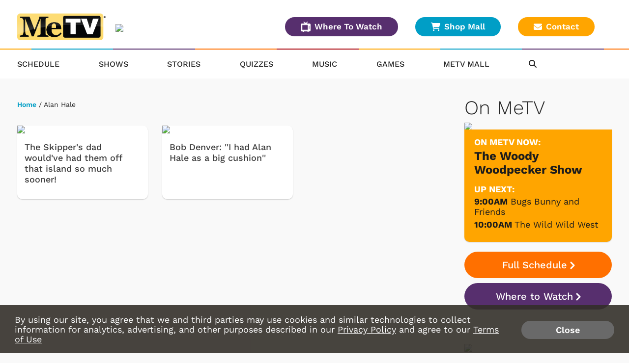

--- FILE ---
content_type: text/html; charset=UTF-8
request_url: https://www.metv.com/tag/alan-hale
body_size: 21851
content:
<!doctype html>
    <html lang="en"><head>

                <link href="https://cdnjs.cloudflare.com" rel="preconnect">
        <link href="https://cdnmetv.metv.com" rel="preconnect">

        <!-- Fonts -->
        <link href="/fonts/work_sans.css?1" rel="stylesheet" type="text/css">
        <link href="/fonts/open_sans.css?v1" rel="stylesheet" type="text/css">
        <link href="/fonts/archivo_black.css?v1" rel="stylesheet" type="text/css">

        <link rel="stylesheet" href="https://use.typekit.net/ofe1eno.css">

        <base href="//www.metv.com/">
        <meta charset="UTF-8">
        <meta name="viewport" content="width=device-width, initial-scale=1.0, maximum-scale=1.0, user-scalable=no" />
        <title>Tag: Alan Hale</title>
        <meta name="keywords" content="MeTV, classic, TV, television, broadcast, show, watch, westerns, andy griffith, the brady bunch, mash, m*a*s*h, carol burnett, dick van dyke, columbo, green acres, flintstones, star trek, svengoolie, wonder woman, charlie’s angels, hogan’s heroes, gilligan’s island, the three stooges, saved by the bell, lost in space, the twilight zone, memorable entertainment, nostalgia, drama, comedy, retro, network, antenna, cord cutter">
        <meta name="description" content="MeTV">
                        <meta name="og:title" property="og:title" content="Tag: Alan Hale"/>
		<meta name="og:description" property="og:description" content="MeTV"/>
		<meta name="og:type" property="og:type" content="website"/>
		<meta name="og:url" property="og:url" content="https://www.metv.com/tag/"/>
		<meta name="og:image" property="og:image" content="https://cdnmetv.metv.com/K7XBG-1567718383-142-uploader-FB_MeTV.jpg"/>
		<link rel="image_src" href="https://cdnmetv.metv.com/K7XBG-1567718383-142-uploader-FB_MeTV.jpg" />
		<meta name="og:site_name" property="og:site_name" content="Me-TV Network"/>
		<meta property="fb:admins" content="567665230"/>
        <meta property="fb:app_id" content="424455911043606" />
                                    

                <!-- Twitter Card data -->
        <meta name="twitter:card" content="summary_large_image">
        <meta name="twitter:title" content="Tag: Alan Hale">
        <meta name="twitter:description" content="MeTV"> <!-- 200 characters or less -->
        <!-- Twitter summary card with large image must be at least 280x150px -->
        <meta name="twitter:image:src" content="https://cdnmetv.metv.com/K7XBG-1567718383-142-uploader-FB_MeTV.jpg">
        
        <link rel="stylesheet" href="/css/style.css?v113.831" media="screen">
        <!--
        <link rel="stylesheet" href="https://metvnetwork-resources.s3.amazonaws.com/all_style.gz.css" media="screen" />
-->

        <link rel="stylesheet" href="https://cdnjs.cloudflare.com/ajax/libs/font-awesome/6.4.2/css/all.min.css" crossorigin="anonymous">
        <!-- <link href="/css/rrssb.css" rel="stylesheet" type="text/css"> -->
        <link rel="stylesheet" href="/css/jquery-ui-1.10.3.custom.min.css" media="screen" />
                
            <link href="/js/videojs7/video-js.css?v9.17" rel="stylesheet">
            <link rel="stylesheet" href="/js/videojs7/videojs.ads.css?v9.16" />
            <link rel="stylesheet" href="/js/videojs7/videojs.ima.css?v9.16" />
            <!--
            <link href="https://cdnjs.cloudflare.com/ajax/libs/videojs-contrib-ads/6.9.0/videojs.ads.css" rel="stylesheet">
            <link href="https://cdnjs.cloudflare.com/ajax/libs/videojs-ima/2.0.1/videojs.ima.css" rel="stylesheet">            
            -->
            <link href="/css/video_player.css?ver=3.8" rel="stylesheet">
            <script src="/js/imagesLoaded.js"></script>
                
        <script src="https://code.jquery.com/jquery-3.6.1.min.js" integrity="sha256-o88AwQnZB+VDvE9tvIXrMQaPlFFSUTR+nldQm1LuPXQ=" crossorigin="anonymous"></script>
                <script src="/js/jquery-ui.min.js"></script>
        <script src="/js/jquery.sticky.js?version=2.9"></script>
        <script src="/js/jquery.sticky-kit.min.js"></script>
                <script src="/js/imagesLoaded.js"></script>
        <script src="/js/masonry.pkgd.min.js"></script>
                
        <script src="/js/jquery.bxslider.min.js?v2"></script>

        <link rel="stylesheet" href="/css/owl_carousel.css">
        <link rel="stylesheet" href="/css/owl_theme.css">

        
        <link rel="stylesheet" href="/css/animate.css">
        <script src="/js/owl.carousel.min.js"></script>
        <script src="/js/jquery.colorbox-min.js"></script>
		<script type="text/javascript" src="/js/rrssb.min.js"></script>
        
        <script src="/js/reconnecting-websocket.min.js"></script>

        <script src="/js/toggleswitch/on-off-switch.js?x"></script>
        <script src="/js/toggleswitch/on-off-switch-onload.js?y"></script>
        <link rel="stylesheet" href="/js/toggleswitch/on-off-switch.css">

        <!-- smart app banners -->
        <link rel="stylesheet" href="/js/smart-app-banner.css" />
        <link rel="apple-touch-icon" href="/images/icons/ios-icon.jpg">
        <link rel="android-touch-icon" href="/images/icons/android-icon.png" />
        <meta name="apple-itunes-app" content="app-id=1079958817">
        <meta name="google-play-app" content="app-id=com.metv.metvandroid">
                        <script>
            var WEBVIEW = WEBVIEW || {};
            WEBVIEW.is_webview = false;
            WEBVIEW.log_stats = function(){
            
            };
            WEBVIEW.full_url = 'https://www.metv.com/';
            WEBVIEW.only_content = false;
            WEBVIEW.access_token = '';
            WEBVIEW.market_id = '122';
            WEBVIEW.app_location_enabled = false;
            WEBVIEW.version = 1;            
            var WCS = WCS || {};
            WCS.isHomepage = false;
            WCS.is_svengoolie = false;            
            WCS.CAPTCHA_SITE_KEY = '6Lee4v4SAAAAAMqR4dJGfD5PpNut-pwf12qezPdZ';
            var WVM = WVM || {};
        </script>
        <script src="/js/scripts.js?version=4.27"></script>
        <script src="/js/viewability.js?version=3.6"></script>
        <script src="/js/scripts_extra.js?version=4.621"></script>
 
         <!-- DFP/Google Ads / Prebid / Wallpaper INITIALIZE -->
                 
        
<link rel="stylesheet" href="/css/twemoji-awesome.css?version=2.0" />

    <script type="text/javascript" src="/js/dynamic_recaptcha.js?1.0"></script>
        
    <style>
        .user-login{
            word-break: keep-all !important;
        }
        .local-url{
            padding-top: 10px;
            display: inline-block;
        }        
    </style>     
    </head>
    <body class="metv" >
    	

        <!-- Visitors Block -->
                <!-- end visitors block -->
        
                                            <header>
                
                <div class="header-outer-container lg-col-wrapper-no-space clearfix">
                                        
                                                                                    <!-- NEW USER WELCOME PACKAGE GOES HERE  -->
                                                                         

                    <div class="header-row-wrapper">
                        <div class="header-logo-container">
                            <span class="header-nav-menu-tab"><i class="fa fa-bars"></i></span>
                                                            <a href="/"><img class="logo" src="/images/metv_logo.png"></a>
                                                        <div class="header-location-affiliates desktop-only">
                                                                <img src="https://metvcdn.metv.com/BQpXz-1569511007-157-uploader-WBNS_web.png" width="290" height="40">
                                                            </div>
                        </div>
                         <div class="header-buttons mobile-only">
                            <a class="btn-primary btn-small orange" href="/schedule/">Full Schedule
                            </a>
                            <a class="btn-primary btn-small purple" href="/wheretowatch/">Where To Watch
                            </a>
                            <a class="contact btn-primary btn-small yellow" href="/contact"><i class="fas fa-envelope"></i>Contact
                            </a>
                        </div>
                        <div class="header-buttons desktop-only">
                            <a class="btn-primary btn-small purple" href="/wheretowatch/"><img src="/images/television_icon.png">Where To Watch
                            </a>
                            <a class="btn-primary btn-small blue" href="https://metvmall.com/" target="_blank"><i class="fas fa-shopping-cart"></i>Shop Mall
                            </a>
                            <a class="contact btn-primary btn-small yellow" href="/contact"><i class="fas fa-envelope"></i>Contact
                            </a>
                        </div>
                                            </div>
                </div>
                <nav class="header-nav sticky">
                    <div class="rainbow-border-container non-sticky">
                        <div class="rainbow-border"></div>
                    </div>
                    <div class="lg-col-wrapper clearfix">
                        <span class="header-nav-menu-tab bottom"><i class="fa fa-bars"></i></span>
                                                <a href="/" title="MeTV"><img class="logo-resp" src="/images/metv_logo.png" width="125" height="40"></a>
                                                                        <ul class="clearfix">
                            <li>
                                <a href="/schedule/">Schedule</a>
                            </li>
                            <li>
                                <a href="/shows/">Shows</a>
                            </li>
                            <li>
                                <a href="/stories/">Stories</a>
                            </li>
                            <li>
                                <a href="/quiz/">Quizzes</a>
                            </li>
                                                        <li>
                                                                    <a href="https://metv.fm/live?marketid=122"  target="_blank" rel="noopener">
                                                                    Music</a>
                            </li>
                            <li>
                                <a href="https://metv.arkadiumarena.com">Games</a>
                            </li>
                            <li>
                                <a href="https://metvmall.com?ref=metvnav" rel="noopener" target="_blank">MeTV Mall</a>
                            </li>
                            <div class="mobile-only">
                             <li>
                                <a href="/wheretowatch/affiliate/535">Where To Watch</a>
                            </li>
                            </div>
                            <div class="mobile-only">
                            <li>
                                <a href="/about-us/">About</a>
                            </li>
                            <li>
                                <a href="/contact/">Contact</a>
                            </li>
                            <li>
                                <a href="/advertise/">Advertise</a>
                            </li>
                            <li>
                                <a href="/privacy-policy/">Privacy Policy</a>
                            </li>
                            <li>
                                <a href="/terms-of-use/">Terms of Use</a>
                            </li>
                                                                                    <li>
                                <a href="/do-not-sell-my-information">Do Not Sell Or Share My Information</a>
                            </li>
                                                                                    </div>
                            <div class="header-nav-icons">
                                <li class="header-nav-search">
                                    <i class="fa fa-search"></i>
                                </li>
                                                            </div>
                            <div class="copyright mobile-only">&copy; 2026 Me-TV National Limited Partnership</div>
                            <div class="header-login-container bottom">
                                <div class="user-notifications">
                                </div>
                                                            </div>
                        </ul>
                    </div><!-- .lg-col-wrapper -->
                    <div class="rainbow-border-container sticky">
                        <div class="rainbow-border"></div>
                    </div>
                    <div class="search-bar closed">
                        <div class="lg-col-wrapper-no-space">
                            <form class="search-form clearfix" action="/search/" method="get" enctype="multipart/form-data">
                                <div class="search-bar-input-wrap">
                                    <input type="text" name="search_term" value="Search..." placeholder="Search...">
                                </div>
                                <button type="submit" name="submit"><i class="fa fa-chevron-right"></i></button>
                            </form>
                        </div>
                    </div>
                </nav>
            </div><!-- .header-wrapper -->        
            <div class="alert-container"></div>
                            <div class="content-now-next-section mobile-only" >
        <h1>On MeTV</h1>
        <div class="content-now-next-container">
            <div id="promo_player_mobile" class="content-now-promo">
                                <img id="scheduleImage" src="https://cdnmetv.metv.com/NWO9L-1692200554-295-show-300X165_Woody.jpg">
            </div>
            <!-- On Now new module -->
            <div class="content-now-next">
                <div class="content-now-next-inner inner-box-stacking-bottom">
                    <div class="content-next-heading">On MeTV Now:</div>
                    <div class="content-now-title">
                        The Woody Woodpecker Show                    </div>
                        <span class="content-now-subheading">                    </span>
                        <p class="content-now-description desktop-only"></p>
                    <div class="content-next-heading">Up Next:</div>
                    <div class="content-next-schedule">
                        <span class="content-next-time"> 9:00AM</span>
                                                <a href="shows/bugs-bunny-and-friends">
                            Bugs Bunny and Friends
                        </a>
                                                </span>
                    </div>
                    <div class="content-next-schedule up-next-second">
                        <span class="content-next-time">10:00AM
                        </span>
                        <span class="content-next-title">
                                                                                            <a href="shows/the-wild-wild-west">
                                The Wild Wild West
                                </a>
                                                    </span>
                    </div>
                </div>
            </div>
        </div>
        <div class="sidebar-buttons inline-mobile-buttons desktop-only">
            <a class="btn-primary orange" href="/schedule/">Full Schedule<i class="fa fa-chevron-right" aria-hidden="true"></i></a>
            <a class="btn-primary purple" href="/wheretowatch/affiliate/535">Where to Watch<i class="fa fa-chevron-right" aria-hidden="true"></i></a>
        </div>
    </div>
   
                        <style>
.market-alert-container {
	background-color: #a20000;  
	background-position: 50%;
	text-align: center;
}

.market-alert-container .market-alert-text {
	display: flex;
	flex-direction: column;
	color: white;
	font-size: 2.1rem;
	line-height: 2.5rem;
	width: 94%;
	margin: 0 auto;
	letter-spacing: 0.3px;
}

.market-alert-container .market-alert-text a {
	color: #ffffff;
	font-weight: bold;
}

.market-alert-container .md-col-wrapper, .market-alert-container .lg-col-wrapper {
    padding: 1rem 2rem;
    margin-bottom: 10px;
}

.market-alert-text p {
	margin: 1.5rem 0 1.5rem;
}

i.market-alert-close {
	color: white;
	cursor: pointer;
	position: relative;
	font-size: 2rem;
	padding: 0.2rem 0.45rem;
	float: right;
	top: 1rem;
	right: 1rem;
}

i.market-alert-close:hover,
i.market-alert-close:focus {
	color: black;
}

.market-alert-container	.btn-primary {
	display: inline-block;
	font-size: 1.6rem;
	text-transform: uppercase;
	padding: 1.1rem 5.7rem;
}

.lg-col-wrapper .market-alert-container {
	margin: -3rem 0 5rem;
}

.btn-primary.text-brand-black, .form-wrap input[type="submit"].text-brand-black, .form-wrap button.text-brand-black {
    color: #252525;
}
.btn-primary.white, .form-wrap input[type="submit"].white, .form-wrap button.white {
    background-color: #fff;
}
.btn-primary, .form-wrap input[type="submit"], .form-wrap button {
    color: #fff;
    font-size: 2rem;
    font-weight: 600;
    text-decoration: none;
    text-align: center;
    border: 2px solid transparent;
    border-radius: 50px;
    white-space: nowrap;
    padding: 1.3rem 2.8rem;
    margin-bottom: 1rem;
    opacity: 1;
}

.btn-primary.inverted-white:hover, .form-wrap input[type="submit"].inverted-white:hover, .form-wrap button.inverted-white:hover {
    color: #fff;
    border: 2px solid #fff;
    -webkit-filter: none;
    filter: none;
    background: transparent;
}

.btn-primary:hover, .form-wrap input[type="submit"]:hover, .form-wrap button:hover, .btn-primary:focus, .form-wrap input[type="submit"]:focus, .form-wrap button:focus, .btn-primary:active, .form-wrap input[type="submit"]:active, .form-wrap button:active {
    -webkit-filter: brightness(115%);
    filter: brightness(115%);
    text-decoration: none;
}

@media screen and (max-width: 900px) {
	.market-alert-container .rescan-alert-text {
		font-size: 2rem;
	}
}
</style>

<script>
    $(document).ready(function(){
        $('.market-alert-close').on('click', function(e){
            if(e.target) targ = e.target;
            else if (e.srcElement) targ = e.srcElement;
            if(targ.nodeType==3) targ = targ.parentNode;

            var alt_box = $(targ.parentNode);

            alt_box.fadeOut();

        });        
    });
</script>


        </header>        
              

        
                                
        <div class="lg-col-wrapper clearfix">
        
    
<!-- this is the script to log the click events for the metv_middle ad spot. it also controls the banner image rotation -->
<script>
    $(document).ready(function() {
        //console.log('MIDDLE AD SHOWCASE SCRIPT')
        var MIDDLE_SC = MIDDLE_SC || {};
        MIDDLE_SC.sendbeacon = function(action, nonInteraction, value, eventLabel) {
            //console.log('showcase test blahhh');
            var eventCategory = 'Showcase_ad';
            if (window.gtag) {
                gtag('event', action, {
                    'event_category': eventCategory,
                    'event_label': eventLabel,
                    'value': value,
                    'non_interaction': nonInteraction
                });
            }
        };

        function logAdClick(href) {
            // Extract the last part of the URL (after the last '/')
            var urlPart = href.substr(href.lastIndexOf('/') + 1);

            // If there is a '?' character in the URL part, exclude everything after it
            var questionMarkPos = urlPart.indexOf('?');
            if (questionMarkPos !== -1) {
                urlPart = urlPart.substr(0, questionMarkPos);
            }

            // Form the event name
            var eventName = "MiddleAd_Click_" + urlPart;

            MIDDLE_SC.sendbeacon(eventName, true, 1, 'banner_ad_click');
        }

        $('.middle-ad-banner a').on('click', function() {
            logAdClick($(this).attr('href'));
        });

        $('.footer-ad-inner a').on('click', function() {
            logAdClick($(this).attr('href'));
        });

        $('.side-ad a').on('click', function() {
            if ($(this).closest('#metv_float-sticky-wrapper').length) {
                // If it's inside the specified ID, ignore this click and return
                return;
            }
            logAdClick($(this).attr('href'));
        });

    });
</script>

            <div class="main-content">
                                <div class="breadcrumb">
                    <a href="/">Home</a> 
/ Alan Hale  

                </div>
                                                                                                                                 
                
                <div class="content-grid content-grid-full">
                                            <div class="content-grid-item content-grid-item-3">
                            <a  class="content-grid-item-thumb" href="/stories/innovation-was-in-alan-hales-blood">
                                <img src="https://cdnmetv.metv.com/WcD4j-1763647779-4714-blog-Alan%20Hale%20jr%20jr.png">
                            </a>
                            <div class="content-grid-item-desc">
                                <a  class="content-grid-item-title" href="/stories/innovation-was-in-alan-hales-blood">The Skipper's dad would've had them off that island so much sooner!</a>
                            </div>
                        </div>
                                            <div class="content-grid-item content-grid-item-3">
                            <a  class="content-grid-item-thumb" href="/stories/bob-denver-i-had-alan-hale-as-a-big-cushion">
                                <img src="https://cdnmetv.metv.com/5yoXF-1710432933-5567-blog-Gilligan%20and%20Skipper%202.png">
                            </a>
                            <div class="content-grid-item-desc">
                                <a  class="content-grid-item-title" href="/stories/bob-denver-i-had-alan-hale-as-a-big-cushion">Bob Denver: ''I had Alan Hale as a big cushion''</a>
                            </div>
                        </div>
                                    </div><!-- .content-grid -->
                <div id="ajax_loader_tag" style="display:none;">
                    <div class="spin-container">
                      <div class="spiner">
                        <div aria-hidden="true"></div>
                        <div aria-hidden="true"></div>
                        <div aria-hidden="true"></div>
                      </div> 
                    </div>          
                    <h4 class="loader-text">Loading</h4>
                </div>                 
            </div>
                        <aside>
                <ul>
                    <li>
                        <div class="content-now-next-section now-title-small desktop-only">
                                                        <h1>On MeTV</h1>
                            <div class="content-now-next-container">
                                <div id="promo_player_desktop" class="content-now-promo">
                                               
                                                                            <img src="https://cdnmetv.metv.com/NWO9L-1692200554-295-show-300X165_Woody.jpg">
                                                                    </div>
                                <!-- On Now new module -->
                                <div class="content-now-next">
                                    <div class="content-now-next-inner inner-box-stacking-bottom">
                                        <div class="content-next-heading">On MeTV Now:</div>
                                        <div class="content-now-title">
                                            The Woody Woodpecker Show                                        </div>
                                            <span class="content-now-subheading">                                        </span>
                                            <p class="content-now-description desktop-only"></p>
                                        <div class="content-next-heading">Up Next:</div>
                                        <div class="content-next-schedule">
                                            <span class="content-next-time"> 9:00AM</span>
                                                                                        <a href="shows/bugs-bunny-and-friends">
                                                Bugs Bunny and Friends
                                            </a>
                                                                                        </span>
                                        </div>
                                        <div class="content-next-schedule up-next-second">
                                            <span class="content-next-time">10:00AM
                                            </span>
                                            <span class="content-next-title">
                                                                                                                                                                                                            
                                                                                                                                                                                                                    
                                                    <a href="shows/the-wild-wild-west" target="_blank" rel="noopener">The Wild Wild West</a>

                                                                                            </span>

                                        </div>
                                    </div>
                                </div>
                            </div>
                                                        <div class="sidebar-buttons inline-mobile-buttons desktop-only">
                                <a class="btn-primary orange" href="/schedule/">Full Schedule<i class="fa fa-chevron-right" aria-hidden="true"></i></a>
                                <a class="btn-primary purple" href="/wheretowatch/affiliate/535">Where to Watch<i class="fa fa-chevron-right" aria-hidden="true"></i></a>
                            </div>
                        </div>
                    </li>
                    
                    <li>
                                        </li>

                                                                    <li>
                            <div class="side-ad">
                                                            <a class="external-link" href="https://metvmall.com/discount/LOVEME" target="_blank"><img src="https://cdnmetv.metv.com/dU3A6-1769796999-38-middle_ad_unit-Love%20Me%20Static%20Ads_300x250.png"></a>
                                                        </div>
                        </li>
                                            

                     <!-- else not homepage -->
                    
                                                <li>
                            
    <script type="text/javascript">
        var WCS = WCS || {};  
        if(!WCS.newsletterAdded){           
            $(document).ready(function(){            

                var NEWSLETTER_CLICK = false;
                var HP_NEWSLETTER_CLICK = false;
                var MODAL_NEWSLETTER_CLICK = false;
                var LP_NEWSLETTER_CLICK = false;
                var HEADTOHEAD_CLICK = false;
                var MEMADNESS_CLICK = false;
                var SIDE_NEWSLETTER_CLICK = false;
                var FOOT_NEWSLETTER_CLICK = false;

                //hacky - monitor clicks and typing on forms to choose where to say THANK YOU!!!!!!
                $('#modal-newsletter-form').on('keypress', function(event) {
                    MODAL_NEWSLETTER_CLICK = true;
                });
                $('#modal-newsletter-form').on('click', function(event) {
                    MODAL_NEWSLETTER_CLICK = true;
                });

                $('#memadness-newsletter-form').on('keypress', function(event) {
                    MEMADNESS_CLICK = true;
                });
                $('#memadness-newsletter-form').on('click', function(event) {
                    MEMADNESS_CLICK = true;
                });

                 $('#side-newsletter-form').on('keypress', function(event) {
                     console.log("side1");
                    SIDE_NEWSLETTER_CLICK = true;
                    FOOT_NEWSLETTER_CLICK = false;          
                });
                $('#side-newsletter-form').on('click', function(event) {
                     console.log("side2");                    
                    SIDE_NEWSLETTER_CLICK = true;
                    FOOT_NEWSLETTER_CLICK = false;                           
                });    

                 $('#foot-newsletter-form').on('keypress', function(event) {
                    FOOT_NEWSLETTER_CLICK = true;
                    SIDE_NEWSLETTER_CLICK = false;
                          
                     console.log("foot1");                                        
                });
                $('#foot-newsletter-form').on('click', function(event) {
                    FOOT_NEWSLETTER_CLICK = true;
                    SIDE_NEWSLETTER_CLICK = false;
                     console.log("foot2");                                                            
                });            

                $('#side-newsletter-form,#foot-newsletter-form,#modal-newsletter-form,#pickme-newsletter-form,#hth-newsletter-form,#memadness-newsletter-form').submit( function(e){
                    e.preventDefault();

                    var emailAddress = $('#side_newsletter_email').val();
                    if(HEADTOHEAD_CLICK){
                        emailAddress = $('#hth_newsletter_email').val();
                    }
                    else if(HP_NEWSLETTER_CLICK){
                        emailAddress = $('#hp_newsletter_email').val();
                    }
                    else if(MODAL_NEWSLETTER_CLICK){
                        emailAddress = $('#modal_newsletter_email').val();
                    }
                    else if(MEMADNESS_CLICK){
                        emailAddress = $('#memadness_newsletter_email').val();
                    }
                    else if(SIDE_NEWSLETTER_CLICK){
                        emailAddress = $('#side_newsletter_email').val();
                    }
                    else if(FOOT_NEWSLETTER_CLICK){
                        emailAddress = $('#foot_newsletter_email').val();
                    }                

                    if(emailAddress.length <= 2){
                        alert("Enter a valid email");
                        return false;
                    }
                    if(NEWSLETTER_CLICK){
                        return;
                    }
                    NEWSLETTER_CLICK = true;
                    $.ajax({
                        url: '/ajax/newsletter_signup/',
                        data: {
                            email: emailAddress
                        },
                        type: 'POST',
                        dataType: 'json',
                        success: function(data)
                        {
                            if(data.status == "success"){
                                
                                if(MEMADNESS_CLICK){
                                    $('.memadness-newsletter-signup').html('<span class="newsletter-thankyou">Thank you for signing up!</span>');
                                }     
                                else if(SIDE_NEWSLETTER_CLICK){
                                    $('.side-newsletter-wrap').html('<span class="side-newsletter-thankyou">Thank you for signing up!</span>');
                                }
                                else if(FOOT_NEWSLETTER_CLICK){                                
                                    $('.side-newsletter-wrap').html('<span class="side-newsletter-thankyou">Thank you for signing up!</span>');                                    
                                }                                     
                                else{
                                    $('.side-newsletter-wrap').html('<span class="side-newsletter-thankyou">Thank you for signing up!</span>');
                                    $('.content-newsletter-signup.newsletter-wrap').css('padding-left', '0');
                                }
                            }
                            else if(data.status == "failure"){
                                alert(data.msg);
                            }
                            NEWSLETTER_CLICK = false;
                        },
                        error : function(response)
                        {
                           //alert('Error');
                           console.log(response);
                        }
                    });

                });
                
            });
            WCS.newsletterAdded = true;
        }
		// open MeTV Music playter
		/*$('.metvmusic-listen-btn-side').click(function(e){
			e.preventDefault();
			window.open('/metvmusic/','metvmusic','resizable,height=582,width=756');
		});*/
    </script>

                        </li>
                        <li class="desktop-only">
                                
        
                        </li>
                                                <li>
                            <h3>Recent Stories</h3>
                            <div class="side-content">
                                                                <div class="side-content-story content-box-primary clearfix">
                                        <a class="side-content-item-thumb" href="/stories/the-writers-of-everybody-loves-raymond-would-frequently-receive-phone-calls-from-family-members-they-had-fictionalized">
                                            <img src="https://cdnmetv.metv.com/I9pcO-1769541141-7554-blog-ray%20romano%20relatives%20calling.png">
                                        </a>
                                        <div class="content-grid-item-desc">
                                            <a href="/stories/the-writers-of-everybody-loves-raymond-would-frequently-receive-phone-calls-from-family-members-they-had-fictionalized">The writers of Everybody Loves Raymond would frequently receive phone calls from family members they had written into the show</a>
                                        </div>
                                    </div>
                                                                <div class="side-content-story content-box-primary clearfix">
                                        <a class="side-content-item-thumb" href="/stories/series-creator-phil-rosenthal-had-this-to-say-to-fans-who-believed-that-ray-romano-was-simply-playing-himself-in-everybody-loves-raymond">
                                            <img src="https://cdnmetv.metv.com/Vlaho-1769461050-7548-blog-phil%20rosenthal%20ray%20romano.png">
                                        </a>
                                        <div class="content-grid-item-desc">
                                            <a href="/stories/series-creator-phil-rosenthal-had-this-to-say-to-fans-who-believed-that-ray-romano-was-simply-playing-himself-in-everybody-loves-raymond">Series creator Phil Rosenthal had this to say to fans who believed that Ray Romano was simply ''playing himself'' in Everybody Loves Raymond</a>
                                        </div>
                                    </div>
                                                                <div class="side-content-story content-box-primary clearfix">
                                        <a class="side-content-item-thumb" href="/stories/loretta-swit-enjoyed-playing-the-role-of-a-strong-woman-on-tv">
                                            <img src="https://cdnmetv.metv.com/EQCmi-1683574382-4521-blog-Loretta%20Swit%20-%20Header.jpg">
                                        </a>
                                        <div class="content-grid-item-desc">
                                            <a href="/stories/loretta-swit-enjoyed-playing-the-role-of-a-strong-woman-on-tv">Loretta Swit enjoyed playing the role of a strong woman on TV</a>
                                        </div>
                                    </div>
                                                            </div>
                        </li>
                                                <li>
                            <h3>Nostalgia</h3>
                            <div class="side-content">
                                                                                                            <div class="side-content-story content-box-primary clearfix">
                                            <a class="side-content-item-thumb" href="/quiz/whats-the-perfect-way-to-spend-a-snow-day">
                                                <img src="https://cdnmetv.metv.com/cLkOm-1769444691-5721-quiz-daffy_snow.png">
                                            </a>
                                            <div class="content-grid-item-desc">
                                                <a href="/quiz/whats-the-perfect-way-to-spend-a-snow-day">What's the perfect way to spend a snow day?</a>
                                            </div>
                                        </div>
                                                                            <div class="side-content-story content-box-primary clearfix">
                                            <a class="side-content-item-thumb" href="/quiz/did-these-movies-and-shows-come-from-michael-crichton">
                                                <img src="https://cdnmetv.metv.com/YLdSI-1769443178-5720-quiz-michael_crichton.png">
                                            </a>
                                            <div class="content-grid-item-desc">
                                                <a href="/quiz/did-these-movies-and-shows-come-from-michael-crichton">Did these movies and shows come from Michael Crichton?</a>
                                            </div>
                                        </div>
                                                                            <div class="side-content-story content-box-primary clearfix">
                                            <a class="side-content-item-thumb" href="/quiz/music-quiz-these-were-the-10-biggest-songs-in-january-1976-who-sang-them">
                                                <img src="https://cdnmetv.metv.com/No9Bj-1769621013-5731-quiz-the_o%27jays.png">
                                            </a>
                                            <div class="content-grid-item-desc">
                                                <a href="/quiz/music-quiz-these-were-the-10-biggest-songs-in-january-1976-who-sang-them">Music Quiz: These were the 10 biggest songs in January 1976. Who sang them?</a>
                                            </div>
                                        </div>
                                                                        
                                                                <div class="inner-flex-btn">
                                    <a                                        class="btn-primary btn-small yellow text-brand-white inverted-yellow" href="https://www.metv.com/tag/nostalgia">More Nostalgia&nbsp;<i class="fa fa-chevron-right" aria-hidden="true"></i>
                                    </a>
                                </div>                                
                            </div>
                        </li>                        
                        

                                                                    <!-- END IF IS HOMEPAGE -->
                                            <li>
                            
<ul>
    <li>
        <footer>
            <img src="/images/metv-footer-white.png" class="metv-logo white" width="77" height="25">
            <img src="/images/metv-footer-logo.png" class="metv-logo" width="77" height="25">

        <a href="/about-us/">About</a><a href="/contact">Contact</a><a href="/advertise/">Advertise</a><a href="/privacy-policy/">Privacy Policy</a><a href="/terms-of-use/">Terms of Use</a>
                                        <a style="line-height: 18px;" href="/do-not-sell-my-information">Do Not Sell Or Share My Information</a>
                
    <script type="text/javascript">
        var WCS = WCS || {};  
        if(!WCS.newsletterAdded){           
            $(document).ready(function(){            

                var NEWSLETTER_CLICK = false;
                var HP_NEWSLETTER_CLICK = false;
                var MODAL_NEWSLETTER_CLICK = false;
                var LP_NEWSLETTER_CLICK = false;
                var HEADTOHEAD_CLICK = false;
                var MEMADNESS_CLICK = false;
                var SIDE_NEWSLETTER_CLICK = false;
                var FOOT_NEWSLETTER_CLICK = false;

                //hacky - monitor clicks and typing on forms to choose where to say THANK YOU!!!!!!
                $('#modal-newsletter-form').on('keypress', function(event) {
                    MODAL_NEWSLETTER_CLICK = true;
                });
                $('#modal-newsletter-form').on('click', function(event) {
                    MODAL_NEWSLETTER_CLICK = true;
                });

                $('#memadness-newsletter-form').on('keypress', function(event) {
                    MEMADNESS_CLICK = true;
                });
                $('#memadness-newsletter-form').on('click', function(event) {
                    MEMADNESS_CLICK = true;
                });

                 $('#side-newsletter-form').on('keypress', function(event) {
                     console.log("side1");
                    SIDE_NEWSLETTER_CLICK = true;
                    FOOT_NEWSLETTER_CLICK = false;          
                });
                $('#side-newsletter-form').on('click', function(event) {
                     console.log("side2");                    
                    SIDE_NEWSLETTER_CLICK = true;
                    FOOT_NEWSLETTER_CLICK = false;                           
                });    

                 $('#foot-newsletter-form').on('keypress', function(event) {
                    FOOT_NEWSLETTER_CLICK = true;
                    SIDE_NEWSLETTER_CLICK = false;
                          
                     console.log("foot1");                                        
                });
                $('#foot-newsletter-form').on('click', function(event) {
                    FOOT_NEWSLETTER_CLICK = true;
                    SIDE_NEWSLETTER_CLICK = false;
                     console.log("foot2");                                                            
                });            

                $('#side-newsletter-form,#foot-newsletter-form,#modal-newsletter-form,#pickme-newsletter-form,#hth-newsletter-form,#memadness-newsletter-form').submit( function(e){
                    e.preventDefault();

                    var emailAddress = $('#side_newsletter_email').val();
                    if(HEADTOHEAD_CLICK){
                        emailAddress = $('#hth_newsletter_email').val();
                    }
                    else if(HP_NEWSLETTER_CLICK){
                        emailAddress = $('#hp_newsletter_email').val();
                    }
                    else if(MODAL_NEWSLETTER_CLICK){
                        emailAddress = $('#modal_newsletter_email').val();
                    }
                    else if(MEMADNESS_CLICK){
                        emailAddress = $('#memadness_newsletter_email').val();
                    }
                    else if(SIDE_NEWSLETTER_CLICK){
                        emailAddress = $('#side_newsletter_email').val();
                    }
                    else if(FOOT_NEWSLETTER_CLICK){
                        emailAddress = $('#foot_newsletter_email').val();
                    }                

                    if(emailAddress.length <= 2){
                        alert("Enter a valid email");
                        return false;
                    }
                    if(NEWSLETTER_CLICK){
                        return;
                    }
                    NEWSLETTER_CLICK = true;
                    $.ajax({
                        url: '/ajax/newsletter_signup/',
                        data: {
                            email: emailAddress
                        },
                        type: 'POST',
                        dataType: 'json',
                        success: function(data)
                        {
                            if(data.status == "success"){
                                
                                if(MEMADNESS_CLICK){
                                    $('.memadness-newsletter-signup').html('<span class="newsletter-thankyou">Thank you for signing up!</span>');
                                }     
                                else if(SIDE_NEWSLETTER_CLICK){
                                    $('.side-newsletter-wrap').html('<span class="side-newsletter-thankyou">Thank you for signing up!</span>');
                                }
                                else if(FOOT_NEWSLETTER_CLICK){                                
                                    $('.side-newsletter-wrap').html('<span class="side-newsletter-thankyou">Thank you for signing up!</span>');                                    
                                }                                     
                                else{
                                    $('.side-newsletter-wrap').html('<span class="side-newsletter-thankyou">Thank you for signing up!</span>');
                                    $('.content-newsletter-signup.newsletter-wrap').css('padding-left', '0');
                                }
                            }
                            else if(data.status == "failure"){
                                alert(data.msg);
                            }
                            NEWSLETTER_CLICK = false;
                        },
                        error : function(response)
                        {
                           //alert('Error');
                           console.log(response);
                        }
                    });

                });
                
            });
            WCS.newsletterAdded = true;
        }
		// open MeTV Music playter
		/*$('.metvmusic-listen-btn-side').click(function(e){
			e.preventDefault();
			window.open('/metvmusic/','metvmusic','resizable,height=582,width=756');
		});*/
    </script>

        <div class="footer-affiliate-logos">
                    </div>
        <div class="copyright">&copy; 2026 Me-TV <br>National Limited Partnership</div>
        </footer>
    </li>
        
            
    <li>
                    <div id="float_anchor" class="desktop-only "></div>
            <div id="metv_float" class="">
                            <div class="metv-mall-sidebar-wrapper content-box-primary">
<a href="https://metvmall.com?utm_source=metv&utm_medium=right+rail&utm_campaign=module&utm_content=logo" target="_blank"><img src="/images/metv_mall_logo_900.png" href="https://metvmall.com?utm_source=metv&utm_medium=right+rail&utm_campaign=module&utm_content=logo" class="metv-mall-logo"></a>
    <div class="owl-carousel owl-theme metv-mall-sidebar">
        <div class="side-store-product-item">
            <a href="https://metvmall.com/collections/apparel?utm_source=metv&utm_medium=right+rail&utm_campaign=module&utm_content=apparel" target="_blank"><img src="/images/sidebar/Apparel.png"></a>
            <div class="dropdown">
              <div class="dropdown-btn arrowRotate contentBoxPrimary"><a href="https://metvmall.com/collections/apparel?utm_source=metv&utm_medium=right+rail&utm_campaign=module&utm_content=apparel" target="_blank">Apparel&nbsp;<i class="fa fa-chevron-down"></i></a></div>
              <div class="outer">
              <ul class="dropdown-menu dropdownExpand">
                <li><a href="https://metvmall.com/collections/classic-television-t-shirts?utm_source=metv&utm_medium=right+rail&utm_campaign=module&utm_content=classic+tv+shirts" target="_blank">Classic TV Shirts</a></li>
                <li><a href="https://metvmall.com/collections/classic-brands-t-shirts?utm_source=metv&utm_medium=right+rail&utm_campaign=module&utm_content=classic+brands+shirts" target="_blank">Retro Brands</a></li>
                <li><a href="https://metvmall.com/collections/star-trek-apparel?utm_source=metv&utm_medium=right+rail&utm_campaign=module&utm_content=star+trek+apparel" target="_blank">Star Trek</a></li>
                <li><a href="https://metvmall.com/collections/movies?utm_source=metv&utm_medium=right+rail&utm_campaign=module&utm_content=movies+apparel" target="_blank">Movies Apparel</a></li>
                <li><a href="https://metvmall.com/collections/hoodies-sweatshirts?utm_source=metv&utm_medium=right+rail&utm_campaign=module&utm_content=hoodies+sweatshirts" target="_blank">Hoodies & Sweatshirts</a></li>
                <li><a href="https://metvmall.com/collections/apparel?utm_source=metv&utm_medium=right+rail&utm_campaign=module&utm_content=apparel+more" target="_blank">& More</a></li>
              </ul>
              </div>
            </div>
            <div class="inner-flex-btn">
                <a class="btn-primary btn-small yellow text-brand-white inverted-yellow" href="https://metvmall.com/collections/apparel" target="_blank"><i class="fas fa-shopping-cart"></i>&nbsp;Shop Store
                </a>
            </div>
        </div>
        <div class="side-store-product-item">
            <a href="https://metvmall.com/collections/electronics?utm_source=metv&utm_medium=right+rail&utm_campaign=module&utm_content=electronics" target="_blank"><img src="/images/sidebar/Electronics.png"></a>
            <div class="dropdown">
              <div class="dropdown-btn"><a href="https://metvmall.com/collections/electronics?utm_source=metv&utm_medium=right+rail&utm_campaign=module&utm_content=electronics" target="_blank">Electronics&nbsp;<i class="fa fa-chevron-down"></i></a></div>
              <ul class="dropdown-menu">
                <li><a href="https://metvmall.com/collections/radios?utm_source=metv&utm_medium=right+rail&utm_campaign=module&utm_content=radios" target="_blank">Radios</a></li>
                <li><a href="https://metvmall.com/collections/record-players?utm_source=metv&utm_medium=right+rail&utm_campaign=module&utm_content=record+players" target="_blank">Record Players</a></li>
                <li><a href="https://metvmall.com/collections/cassette-tape-players?utm_source=metv&utm_medium=right+rail&utm_campaign=module&utm_content=tape+players" target="_blank">Tape Players</a></li>
                <li><a href="https://metvmall.com/collections/cd-players?utm_source=metv&utm_medium=right+rail&utm_campaign=module&utm_content=cd+players" target="_blank">CD Players</a></li>
                <li><a href="https://metvmall.com/collections/portable-music-players?utm_source=metv&utm_medium=right+rail&utm_campaign=module&utm_content=portable+music+players" target="_blank">Portable Music</a></li>
                <li><a href="https://metvmall.com/collections/electronics?utm_source=metv&utm_medium=right+rail&utm_campaign=module&utm_content=electronics+more" target="_blank">& More</a></li>
              </ul>
            </div>
            <div class="inner-flex-btn">
                <a class="btn-primary btn-small yellow text-brand-white inverted-yellow" href="https://metvmall.com/collections/electronics" target="_blank"><i class="fas fa-shopping-cart"></i>&nbsp;Shop Store
                </a>
            </div>
        </div>
        <div class="side-store-product-item">
            <a href="https://metvmall.com/collections/music?utm_source=metv&utm_medium=right+rail&utm_campaign=module&utm_content=music" target="_blank"><img src="/images/sidebar/Music2.png"></a>
            <div class="dropdown">
              <div class="dropdown-btn"><a href="https://metvmall.com/collections/music?utm_source=metv&utm_medium=right+rail&utm_campaign=module&utm_content=music" target="_blank">Music&nbsp;<i class="fa fa-chevron-down"></i></a></div>
              <ul class="dropdown-menu">
                <li><a href="https://metvmall.com/collections/vinyl-records-lps?utm_source=metv&utm_medium=right+rail&utm_campaign=module&utm_content=vinyl+records" target="_blank">Vinyl Records</a></li>
                <li><a href="https://metvmall.com/collections/cds?utm_source=metv&utm_medium=right+rail&utm_campaign=module&utm_content=cds" target="_blank">CD's</a></li>
                <li><a href="https://metvmall.com/collections/music?sort_by=best-selling&utm_source=metv&utm_medium=right+rail&utm_campaign=module&utm_content=music+best+selling" target="_blank">Best Selling</a></li>
                <li><a href="https://metvmall.com/collections/music?sort_by=created-descending&utm_source=metv&utm_medium=right+rail&utm_campaign=module&utm_content=music+new+in+stock" target="_blank">New In Stock</a></li>
                <li><a href="https://metvmall.com/collections/music-artists-and-bands-apparel?utm_source=metv&utm_medium=right+rail&utm_campaign=module&utm_content=music+band+apparel" target="_blank">Band Apparel</a></li>
                <li><a href="https://metvmall.com/collections/music?utm_source=metv&utm_medium=right+rail&utm_campaign=module&utm_content=music+more" target="_blank">& More</a></li>
              </ul>
            </div>
            <div class="inner-flex-btn">
                <a class="btn-primary btn-small yellow text-brand-white inverted-yellow" href="https://metvmall.com/collections/music" target="_blank"><i class="fas fa-shopping-cart"></i>&nbsp;Shop Store
                </a>
            </div>
        </div>
        <div class="side-store-product-item">
            <a href="https://metvmall.com/collections/toys-games?utm_source=metv&utm_medium=right+rail&utm_campaign=module&utm_content=toys+games" target="_blank"><img src="/images/sidebar/Toys+games.png"></a>
            <div class="dropdown">
                <div class="dropdown-btn"><a href="https://metvmall.com/collections/toys-games?utm_source=metv&utm_medium=right+rail&utm_campaign=module&utm_content=toys+games" target="_blank">Toys & Games&nbsp;<i class="fa fa-chevron-down"></i></a></div>
                <ul class="dropdown-menu">
                    <li><a href="https://metvmall.com/collections/toys-games?sort_by=best-selling&utm_source=metv&utm_medium=right+rail&utm_campaign=module&utm_content=toys+games+best+selling" target="_blank">Best Selling</a></li>
                    <li><a href="https://metvmall.com/collections/board-games?utm_source=metv&utm_medium=right+rail&utm_campaign=module&utm_content=board+games" target="_blank">Board Games</a></li>
                    <li><a href="https://metvmall.com/collections/handheld-video-games?utm_source=metv&utm_medium=right+rail&utm_campaign=module&utm_content=handheld+video+games" target="_blank">Hand Held Video Games</a></li>
                    <li><a href="https://metvmall.com/collections/funko-pop?utm_source=metv&utm_medium=right+rail&utm_campaign=module&utm_content=funko+pop" target="_blank">Funko Pops!</a></li>
                    <li><a href="https://metvmall.com/collections/all-action-figures?utm_source=metv&utm_medium=right+rail&utm_campaign=module&utm_content=action+figures" target="_blank">Action Figures</a></li>
                    <li><a href="https://metvmall.com/collections/toys-games?utm_source=metv&utm_medium=right+rail&utm_campaign=module&utm_content=toys+games+more" target="_blank">& More</a></li>
                </ul>
            </div>
            <div class="inner-flex-btn">
                <a class="btn-primary btn-small yellow text-brand-white inverted-yellow" href="https://metvmall.com/collections/toys-games" target="_blank"><i class="fas fa-shopping-cart"></i>&nbsp;Shop Store
                </a>
            </div>
        </div>
        <div class="side-store-product-item">
            <a href="https://metvmall.com/collections/svengoolie?utm_source=metv&utm_medium=right+rail&utm_campaign=module&utm_content=svengoolie" target="_blank"><img src="/images/sidebar/Svengoolie-208x_430x.png"></a>
            <div class="dropdown">
                <div class="dropdown-btn"><a href="https://metvmall.com/collections/svengoolie?utm_source=metv&utm_medium=right+rail&utm_campaign=module&utm_content=svengoolie" target="_blank">Svengoolie&nbsp;<i class="fa fa-chevron-down"></i></a></div>
                <ul class="dropdown-menu">
                    <li><a href="https://metvmall.com/collections/svengoolie-apparel?utm_source=metv&utm_medium=right+rail&utm_campaign=module&utm_content=svengoolie+apparel" target="_blank">Apparel</a></li>
                    <li><a href="https://metvmall.com/collections/svengoolie-drinkware?utm_source=metv&utm_medium=right+rail&utm_campaign=module&utm_content=svengoolie+drinkware" target="_blank">Drinkware</a></li>
                    <li><a href="https://metvmall.com/collections/svengoolie-artist-collection?utm_source=metv&utm_medium=right+rail&utm_campaign=module&utm_content=svengoolie+artist" target="_blank">Artist Collection</a></li>
                    <li><a href="https://metvmall.com/collections/wall-art?utm_source=metv&utm_medium=right+rail&utm_campaign=module&utm_content=svengoolie+wall+art" target="_blank">Posters & Prints</a></li>
                    <li><a href="https://metvmall.com/collections/blankets?utm_source=metv&utm_medium=right+rail&utm_campaign=module&utm_content=svengoolie+blanket" target="_blank">Blankets</a></li>
                    <li><a href="https://metvmall.com/collections/universal-monsters?utm_source=metv&utm_medium=right+rail&utm_campaign=module&utm_content=svengoolie+monsters" target="_blank">Monster Shirts</a></li>
                </ul>
            </div>
            <div class="inner-flex-btn">
                <a class="btn-primary btn-small yellow text-brand-white inverted-yellow" href="https://metvmall.com/collections/toys-games" target="_blank"><i class="fas fa-shopping-cart"></i>&nbsp;Shop Store
                </a>
            </div>
        </div>
        <div class="side-store-product-item">
            <a href="https://metvmall.com/collections/cartoons?utm_source=metv&utm_medium=right+rail&utm_campaign=module&utm_content=cartoons" target="_blank"><img src="/images/sidebar/Cartoons.png"></a>
            <div class="dropdown">
                <div class="dropdown-btn"><a href="https://metvmall.com/collections/cartoons?utm_source=metv&utm_medium=right+rail&utm_campaign=module&utm_content=cartoons" target="_blank">Cartoons&nbsp;<i class="fa fa-chevron-down"></i></a></div>
                <ul class="dropdown-menu">
                    <li><a href="https://metvmall.com/collections/cartoons/looney-tunes?utm_source=metv&utm_medium=right+rail&utm_campaign=module&utm_content=looney+toons" target="_blank">Looney Tunes</a></li>
                    <li><a href="https://metvmall.com/collections/cartoons/Popeye?utm_source=metv&utm_medium=right+rail&utm_campaign=module&utm_content=popeye" target="_blank">Popeye</a></li>
                    <li><a href="https://metvmall.com/collections/all/flintstones?sort_by=best-selling&utm_source=metv&utm_medium=right+rail&utm_campaign=module&utm_content=flintstones" target="_blank">Flintstones</a></li>
                    <li><a href="https://metvmall.com/collections/all/jetsons?sort_by=best-selling&utm_source=metv&utm_medium=right+rail&utm_campaign=module&utm_content=jetsons" target="_blank">Jetsons</a></li>
                    <li><a href="https://metvmall.com/collections/garfield?utm_source=metv&utm_medium=right+rail&utm_campaign=module&utm_content=garfield" target="_blank">Garfield</a></li>
                    <li><a href="https://metvmall.com/collections/cartoons?utm_source=metv&utm_medium=right+rail&utm_campaign=module&utm_content=cartoons+more" target="_blank">& More</a></li>
                </ul>
            </div>
            <div class="inner-flex-btn">
                <a class="btn-primary btn-small yellow text-brand-white inverted-yellow" href="https://metvmall.com/collections/toys-games" target="_blank"><i class="fas fa-shopping-cart"></i>&nbsp;Shop Store
                </a>
            </div>
        </div>
    </div>
</div>

<script>
  $(document).ready(function() {
    // console.log('SIDEBAR SHOWCASE SCRIPT')
    var SIDEBAR_SC = SIDEBAR_SC || {};
    SIDEBAR_SC.sendbeacon = function(action, nonInteraction, value, eventLabel) {
      //console.log('showcase test blahhh');
      var eventCategory = 'Showcase_ad';
      if (window.gtag) {
        gtag('event', action, {
          'event_category': eventCategory,
          'event_label': eventLabel,
          'value': value,
          'non_interaction': nonInteraction
        });
      }
    };
    function logPromoClick(href) {
        // Extract the last part of the URL (after the last '/')
        var urlPart = href.substr(href.lastIndexOf('/') + 1);

        // If there is a '?' character in the URL part, exclude everything after it
        var questionMarkPos = urlPart.indexOf('?');
        if (questionMarkPos !== -1) {
            urlPart = urlPart.substr(0, questionMarkPos);
        }

        // Form the event name
        var eventName = "MallMenu_Promo_Click_" + urlPart;

        SIDEBAR_SC.sendbeacon(eventName, true, 1, 'dropdownClick');
    }

    // Logs a click when the mall logo is pressed
    $('.metv-mall-sidebar-wrapper .metv-mall-logo').on('click', function() {
      SIDEBAR_SC.sendbeacon("MallMenu_Mall_Logo_Click", true, 1, 'logoClick');
    })

    // Logs a click
    $('.side-store-product-item a').on('click', function() {
      logPromoClick($(this).attr('href'));
    });


  });
</script>
                        </div>
            <div id="float_spacer">                                
            </div>           
            </li>
    
</ul>
                        </li>

                    
                </ul>



                
                <script type="text/javascript">
                                            
                        document.addEventListener("DOMContentLoaded", function() {
                            var videoPlayerSection = document.getElementById('videoPlayerSection');
                            var scheduleImage = document.getElementById('scheduleImage');
                            var hasBeenVisible = false; // Flag to indicate if the video player has ever been visible
                            if (videoPlayerSection) {
                                function checkVisibility() {
                                    // If the video player has already been visible, exit the function early
                                    if (hasBeenVisible) {
                                        return;
                                    }

                                    var rect = videoPlayerSection.getBoundingClientRect();
                                    
                                    if(rect){

                                        // Check if any part of the section is within the viewport
                                        if (rect.bottom >= 0 && rect.top <= window.innerHeight) {
                                            // Some part of the video player is visible
                                            videoPlayerSection.style.display = 'block';
                                            scheduleImage.style.display = 'none';
                                            console.log('videoplayer');
                                            hasBeenVisible = true; // Set the flag to true
                                        } else {
                                            // The video player is not visible
                                            videoPlayerSection.style.display = 'none';
                                            scheduleImage.style.display = 'block';
                                            console.log('thumbnail');
                                        }
                                    }
                                }

                                // Check visibility on scroll
                                window.addEventListener('scroll', checkVisibility);

                                // Initial check
                                checkVisibility();
                            }
                        });
                        
                                    </script>
            </aside>
            
<script type="text/javascript">
    
    var CAN_HAS_MORE = true;
    var PAGE_NUM = 1;
    var IS_GETTING_MORE = false;
    var tagUrl = "alan-hale";
    
    $(document).ready(function(){
        $(window).scroll(function ()
        {
              var bottomOfSearch = parseInt(($('.content-grid-full').offset().top + ($('.content-grid-full').height() - 500)));
              if(bottomOfSearch < 0){
                  return;
              }
              var theScrollTop = parseInt($(window).scrollTop());
              //console.log("scrolltizopp " + theScrollTop + " vs " + bottomOfSearch);
              if(theScrollTop >= bottomOfSearch)
              {
                  if(!CAN_HAS_MORE || IS_GETTING_MORE){                                            
                      return false;
                  }
                  PAGE_NUM++;
                  $('#ajax_loader_tag').show();
                  IS_GETTING_MORE = true;
                    $.ajax({
                        url: '/ajax/more_tag_page/',
                        data: {
                            page_num: PAGE_NUM,
                            tag_url: tagUrl
                        },
                        type: 'POST',
                        dataType: 'json',
                        success: function(data) 
                        {   
                            var items = data['items'];
                            $('#ajax_loader_tag').hide();
                            $(items).each(function(){                                        
                                var theHtml = getTagItemHtml(this.title, this.related_image, this.url);
                                $('.content-grid-full').append(theHtml);
                            });           
                            CAN_HAS_MORE = data['has_more'];
                            IS_GETTING_MORE  = false;

                        },
                        error : function(response)
                        {
                            //alert('Error');
                           console.log("not recorded");
                           console.log(response); 
                        }
                    });                                     

              }
        });

    });

    function getTagItemHtml(title, img, url){
        
        var theHtml = '<div class="content-grid-item content-grid-item-3">' + 
                    '<a class="content-grid-item-thumb" href="' + url + '">' + 
                        '<img src="' + img + '">' + 
                    '</a>' + 
                    '<div class="content-grid-item-desc">' + 
                        '<a class="content-grid-item-title" href="' + url + '">' + title + '</a>' + 
                    '</div>' + 
                '</div>';        
        
        

        return theHtml;
    }          
    
</script>            


                </div><!-- .lg-col-wrapper -->
        
        
                                                                                                             
                        <div class="footer-ad" >
                                                        <div class="footer-ad-inner">
                                <a class="external-link" href="https://metvmall.com/collections/new-t-shirts?grid_list=grid-view" target="_blank"><img src="https://cdnmetv.metv.com/SWFwx-1769797089-52-middle_ad_unit-New%20Shirts-Static%20Ads_300x250.png"></a>
                            </div>
                                                    </div>
                                                                                 

<!-- LOAD MORE CONTENT WITH INFINITE SCROLL -->


<!-- LOAD MORE CONTENT WITH BUTTON PRESS -->
<script type="text/javascript">
    var CAN_HAS_MORE = true;
    var PAGE_NUMS = 1;
    var IS_GETTING_MORE = false;
    var USED_URLS = new Array();
    var IS_HOME = false;

    if(IS_HOME) {
        $(document).ready(function(){
            // add a "load more" button
            if(CAN_HAS_MORE){
                $('body').append('<div class="load-more-container center"><button id="load-more" class="btn-primary btn-extra-long  yellow text-brand-white inverted-yellow">Load More</div></button>');
            }
            
            // handle click event on the button
            $('#load-more').on('click',function() {
                if(!CAN_HAS_MORE || IS_GETTING_MORE){
                    return false;
                }
                PAGE_NUMS++;
                $('#ajax_loader_content').show();
                IS_GETTING_MORE = true;
                $.ajax({
                    url: '/ajax/more_listing_stories/',
                    data: {
                        page_num: PAGE_NUMS
                    },
                    type: 'POST',
                    dataType: 'json',
                    success: function(data)
                    {
                        var items = data['items'];
                        $('#ajax_loader_content').hide();
                        $(items).each(function(){
                            if($.inArray(this.origurl, USED_URLS) === -1){
                                var theHtml = getContentItemHtml(this.title, this.related_image, this.url, this.display_description, this.display_date);
                                $('.content-rows').append(theHtml);
                            }
                        });
                        CAN_HAS_MORE = data['has_more'];
                        IS_GETTING_MORE = false;
                    },
                    error : function(response)
                    {
                        // alert('Error');
                        console.log("not recorded");
                        console.log(response);
                    }
                });
            });
        });
        function getContentItemHtml(title, img, url, desc, disdate){

            var theHtml =
                        '<div class="home-footer-row-item clearfix">' +
                            '<a class="home-footer-stories-image" href="' + url + '">' +
                                '<img src="' + img + '">' +
                            '</a>' +
                            '<div class="home-footer-stories">' +
                                '<a class="home-footer-stories-title" href="' + url + '">' + title + '</a>' +
                                '<span class="home-footer-stories-desc">' + desc + '</span>' +
                            '</div>' +
                        '</div>';

            return theHtml;
                
        }
    }
</script>


    <script>
    $(document).ready(function(){
        if($('#user-profile-link').length > 0){
            $('#user-profile-link').remove();
        }        
        /*on('click', function(){
            if(WCS.USER_ID > 0){
                //what do we do now???
            }else{
                WCS.loadSidebarTemplate('login');
                WCS.setupProfileForm('login');
            }
        });
         
         */
    });
    </script>

                                                <script>
                                    if("MetvMarket" in localStorage){
                        var marketId = localStorage.getItem('MetvMarket');
                        //reset cookie from localStorage
                        $.ajax({
                            url:'/setmarket.php?marketID=' + marketId + "&json_response=1",
                            cache:false,
                            type:'GET',
                            dataType:'json',
                            success:function(data){
                                //only reload once every 30 min, there might be some scenario where not working
                                if("MetvMarketReload" in localStorage){
                                    var oldTime = parseInt(localStorage.getItem('MetvMarketReload'));
                                    var currTime = new Date().getTime();
                                    if(Math.abs(currTime - oldTime) > 1800){
                                        localStorage.setItem("MetvMarketReload", new Date().getTime().toString());
                                        window.location.reload();
                                    }
                                }else{
                                    localStorage.setItem("MetvMarketReload", new Date().getTime().toString());
                                    window.location.reload();
                                }
                            },
                            error : function(err){
                                console.log(err);
                            }
                        });
                    }
                            </script>
                    


                    <link rel="stylesheet" type="text/css" href="/css/wcs/wcs-style.css?v58.12">    

<section id="wcs-main-wrapper" >
	<div id="wcs-overlay-modal" class="wcs-overlay">
	<!-- FLAGGING COMMENTS -->
	<!-- <div class="wcs-modal-wrap wcs-modal-flagging">
		Are you sure you want to flag this comment?
		<div class="wcs-modal-btns">
			<button class="wcs-cancel-btn">Cancel</button> <button class="wcs-submit-btn">Submit</button>
		</div>
	</div> -->

	<!-- DELETING COMMENTS -->
	<div class="wcs-modal-wrap wcs-modal-deleting">
        <span class="wcs-modal-innertext">Are you sure you want to delete this comment?</span>
		<div class="wcs-modal-btns">
			<button class="wcs-cancel-btn wcs-modal-btns-cancel">Cancel</button> <button class="wcs-submit-btn wcs-modal-btns-submit">Delete</button>
		</div>
	</div>
</div>	<div id="wcs-overlay-sidebar" class="wcs-overlay">
	<span class="wcs-slideout-close-btn">
		<span>Close</span>
		<i class="fas fa-times"></i>
	</span>
	<div id="wcs-slideout-wrapper">
			</div>
</div>
<script type="text/html" id="template_registration_header_email">
	<div id="wcs-email-registration-header">
        <h1 class="desired_title">Create a new account <span class='desired_action'></span></h1>
        <p class="desired_description"></p>  
        <p>Already have an account? <a href="#!" id="wcs-signin-link">Click here to sign in.</a></p>
    </div>
</script>
<script type="text/html" id="template_registration_header_social">
	<div id="wcs-email-registration-social">
        <h1>You're almost there!</h1>
        <p>Fill out the form fields below to complete your registration.</p>
    </div>
</script>

<script type="text/html" id="template_registration_header_success">
	<div id="wcs-email-registration-social">
        <h1>Thank You for Registering!</h1>
        <p>
            You will receive an email confirmation with a link to activate your account.
        </p>
    </div>
</script>
<style>
    .wcs-profile-settings-other-provider{
        display:none;
    }
</style>

<script type="text/html" id="template_profile_form">
	<form class="wcs-profile-settings-form">
		
		<div class="wcs-profile-settings-form-section">
			<label for="wcs_email">Email <span>*</span></label>
			<input type="email" name="wcs_email" id="wcs_email">
			<!-- READ-ONLY HTML BELOW -->
			<!-- <input class="wcs-profile-settings-form-readonly" type="email" name="email" readonly>
			<span class="wcs-settings-form-disclaimer">This email address is tied to your google account and can't be edited</span> -->
			<span class="wcs-settings-form-err-msg wcs-settings-form-err-email"></span>
		</div>

		<!-- USERNAME / PASSWORD -->
		<div class="wcs-profile-settings-form-section wcs-profile-settings-form-section-multi wcs-profile-settings-email-username">
			<div class="wcs-profile-settings-form-section-inner">
				<label for="username1">Username <span>*</span></label>
				<input type="text" name="username1">
				<span class="wcs-settings-form-err-msg wcs-settings-form-err-username1"></span>
			</div>

			<!-- UPDATE PASSWORD LINK -->
			<div class="wcs-profile-settings-form-section-inner wcs-settings-form-password-updater" style="display:none;">
				<label for="password">Password <span>*</span></label>
				<a class="wcs-profile-settings-update-password" href="#!">Click here to update your password</a>
			</div>
		</div>
		<div class="wcs-profile-settings-form-section wcs-profile-settings-social-username" style="display:none;">
			<div class="wcs-profile-settings-form-section-inner">
				<label for="social_username">Username <span>*</span></label>
				<input id="social_username" type="text" name="social_username">
				<span class="wcs-settings-form-err-msg wcs-settings-form-err-social-username"></span>
			</div>
		</div>

		<div class="wcs-profile-settings-form-section wcs-profile-signup-username">
			<label for="username">Username <span>*</span></label>
			<input id="username" type="text" name="username">
			<span class="wcs-settings-form-err-msg wcs-settings-form-err-username"></span>
		</div>

		<div class="wcs-profile-settings-form-section wcs-profile-settings-form-section-multi wcs-profile-signup-password">
			<div class="wcs-profile-settings-form-section-inner">
				<label for="password">Password <span>*</span></label>
				<input type="password" name="password">
				<span class="wcs-settings-form-err-msg wcs-settings-form-err-password"></span>
			</div>
			<div class="wcs-profile-settings-form-section-inner">
				<label for="password2">Re-enter password <span>*</span></label>
				<input type="password" name="password2">
				<span class="wcs-settings-form-err-msg wcs-settings-form-err-password2"></span>
			</div>
		</div>


		<!-- USERNAME ONLY -->
		<!-- <div class="wcs-profile-settings-form-section">
			<label for="username">Username <span>*</span></label>
			<input type="text" name="username">
			<span class="wcs-settings-form-err-msg">Please enter a username</span>
		</div> -->

		<fieldset>
							
			<div class="wcs-profile-settings-form-section wcs-profile-settings-form-section-multi wcs-profile-signup-password">
				<div class="wcs-profile-settings-form-section-inner">
					<label for="wcs_zipcode">ZIP code<!--  <span>*</span> --></label>
					<input id="wcs_zipcode" type="text" maxlength="5" name="wcs_zipcode">
					<!-- <span class="wcs-settings-form-err-msg wcs-settings-form-err-zipcode"></span> -->
				</div>
				<div class="wcs-profile-settings-form-section-inner">
					<label for="wcs_provider">Choose your provider<!--  <span>*</span> --></label>
					<select id="wcs_provider" name="wcs_provider">
						<option value=""></option>
					</select>
					<input type="hidden" id="wcs_provider_display" name="wcs_provider_display" />
                    <input type="hidden" id="wcs_market_id" name="wcs_market_id" />
                    <input type="hidden" id="wcs_channel_id" name="wcs_channel_id" />                    
					<!-- <span class="wcs-settings-form-err-msg wcs-settings-form-err-provider"></span> -->
				</div>
			</div>
			<div class="wcs-profile-settings-optional wcs-profile-settings-form-section">
				We request this information so we can better serve you, our viewers. For example, on-air programming may be improved or viewer issues may be resolved sooner.
			</div>

			<div class="wcs-profile-settings-form-section wcs-profile-settings-other-provider">
				<label for="wcs_other_provider">Other provider<!--  <span>*</span> --></label>
				<input id="wcs_other_provider" type="text" name="wcs_other_provider">
				<!-- <span class="wcs-settings-form-err-msg wcs-settings-form-err-other-provider"></span> -->
			</div>
			
		</fieldset>
		<div class="wcs-profile-settings-form-section">
			<div class="wcs-profile-settings-form-checkbox-wrap">
				<input type="checkbox" name="age18"  value="age18" id="age18" required>
				<label class="wcs-checkbox-label" for="age18"><b>I am at least 18 years of age<b></label>
			</div>
		</div>
		<div class="wcs-profile-settings-form-section">
			<div class="wcs-profile-settings-form-checkbox-wrap">
				<input type="checkbox" name="terms" value="terms" id="terms" required>
				<label class="wcs-checkbox-label" for="terms"><b>I have read and agree to the <a href="/terms-of-use">terms of use</a> and <a href="/privacy-policy">privacy policy</a></b></label>
			</div>
		</div>
                
        <div class="wcs-profile-settings-form-section">
			<div id="recaptcha_site" class="g-recaptcha" data-sitekey="6Ld4mkkUAAAAAJFe_lkejOM7du9YdGoOCalXgNsi"></div>
			<span class="wcs-settings-form-err-msg wcs-settings-form-err-captcha"></span>
        </div>

        
		<div class="wcs-profile-settings-edit-message"></div>

        <input type="hidden" name="is_social" value="0"/>
        <input type="hidden" name="is_update" value="0"/>
                  <input type="hidden" name="is_memadness" value="0"/>
        		<div class="wcs-profile-settings-form-submit">
						<input class="wcs-submit-btn" type="submit" name="submit" value="Submit">
		</div>     
		<div class="wcs-profile-settings-delete-account" style="display:none;">
            <br><br><hr>
			<p>Would you like to delete your account? Click the button below to delete all reminders, comments, and settings.</p>
			<button id="delete-account-btn" class="btn-primary btn-small purple" type="button">Delete My Account</button>
		</div>
	</form>
</script>

<script type="text/html" id="template_notifications">
	<div class="wcs-profile-settings-form-section manage-notifications">
		<div class="notifications-small-text">
			Your personal MeTV notifications are always available by clicking the bell at the top of the site and MeTV apps. You can also personalize if you receive notifications through the methods below.
		</div>
		<h3>Enable Notification Types</h3>
		<table id="wcs-profile-alerts-table">
			<tr>
                				<td class="wcs-profile-alerts-td">
			        <div class="alert-info-container">
						<div class="wcs-profile-tooltip">
							<span>Receive alerts right on your computer and click directly to MeTV.com</span>
			            	<i class="fas fa-info-circle"></i>
						</div>
						<label>Browser alerts</label>
						<div class="toggle-wrapper">
			            	<input type="checkbox" name="enable_browser_alerts" class="custom-switch showinplaylist-switch enable_browser_alerts-switch" id="enable_browser_alerts" />
						</div>
					</div>
			     </td>
                 				 <td class="wcs-profile-alerts-td">
		            <div class="alert-info-container-email">
						<div class="wcs-profile-tooltip">
							<span>Enable and verify your email to receive alerts in your mail inbox</span>
		                 	<i class="fas fa-info-circle"></i>
						</div>
						<label>Email alerts</label>
						 <div class="toggle-wrapper">
		                	<input type="checkbox" name="enable_email_alerts" class="custom-switch nosponsor-switch enable_email_alerts-switch" id="enable_email_alerts" />
						</div>
					</div>
	        	</td>
	    	</tr>
		</table>
		<div id="wcs_notifications_settings">
			<h3>Favorite Shows & Social Notifications</h3>
			<ul class="wcs-profile-settings-form">
				<li>
					<label>New content posted about your favorite shows</label>
					                    <span class="disabled_check"><input data-name="content_browser_alerts" type="checkbox" id="content_browser_alerts" disabled/> <label class="notify_check" for="content_browser_alerts">Browser alerts</label></span>
                                                            
                    <span class="disabled_check"><input data-name="content_email_alerts" type="checkbox" id="content_email_alerts" disabled/> <label class="notify_check" for="content_email_alerts">Email alerts</label></span>
				</li>
				<li>
					<label class="label-top-margin">Likes on your comments</label>
					                    <span class="disabled_check"><input data-name="likes_browser_alerts" type="checkbox" id="likes_browser_alerts" disabled/> <label class="notify_check" for="likes_browser_alerts">Browser alerts</label></span>
                                        
                    
                    <span class="disabled_check"><input data-name="likes_email_alerts" type="checkbox" id="likes_email_alerts" disabled/> <label class="notify_check" for="likes_email_alerts"> Email alerts</label></span>
				</li>
				<li>
					<label class="label-top-margin">Replies to your comments</label>
										<span class="disabled_check"><input data-name="replies_browser_alerts" type="checkbox" id="replies_browser_alerts" disabled/> <label class="notify_check" for="replies_browser_alerts">Browser alerts</label></span>
                                        
                    
					<span class="disabled_check"><input data-name="replies_email_alerts" type="checkbox" id="replies_email_alerts" disabled/> <label class="notify_check" for="replies_email_alerts">Email alerts</label></span>
				</li>
			</ul>
			<h3 class="television-notifications">Local Programming Notifications</h3>
			<ul class="wcs-profile-settings-form">
				<li>
					<label class="label-top-margin">Local programming updates and service alerts</label>
										<span class="disabled_check"><input data-name="local_browser_alerts" type="checkbox" id="local_browser_alerts" disabled/> <label class="notify_check" for="local_browser_alerts">Browser alerts</label></span>
                                        
                    
					<span class="disabled_check"><input data-name="local_email_alerts" type="checkbox" id="local_email_alerts" disabled/> <label class="notify_check" for="local_email_alerts">Email alerts</label></span>
				</li>
			</ul>
			<h3 class="television-notifications">Television Notifications</h3>
			<ul class="wcs-profile-settings-form">
				<li class="wcs-profile-settings-noteworthy-reminder-wrap">
					<p>Notifications sent</p>
					<select id="noteworthy_send_time" data-name="noteworthy_send_time">
						<option value="900">15 min before broadcast</option>
					    <option value="3600">1 hour before broadcast</option>
						<option value="86400">1 day before broadcast</option>
						<option value="172800">2 days before broadcast</option>
						<option value="259200">3 days before broadcast</option>
					</select>
				</li>                
				<li class="wcs-profile-settings-noteworthy-episodes-wrap">
					<label>Noteworthy episodes coming up for your favorite shows</label>
					                    <span class="disabled_check"><input data-name="noteworthy_browser_alerts" type="checkbox" id="noteworthy_browser_alerts" disabled/> <label class="notify_check" for="noteworthy_browser_alerts">Browser alerts</label></span>
                    					<span class="disabled_check"><input data-name="noteworthy_email_alerts" type="checkbox" id="noteworthy_email_alerts" disabled/> <label class="notify_check" for="noteworthy_email_alerts">Email alerts</label></span>
				</li>
				<li>
					<label class="label-top-margin">Remind Me - Tune-in Reminders</label>
					<!-- <span class="disabled_check"><input data-name="reminders_browser_alerts" type="checkbox" id="reminders_browser_alerts" disabled/> <label class="notify_check" for="reminders_browser_alerts">Browser alerts</label></span>
					<span class="disabled_check"><input data-name="reminders_app_alerts" type="checkbox" id="reminders_app_alerts" disabled/> <label class="notify_check" for="reminders_app_alerts">App alerts</label></span>
					<span class="disabled_check"><input data-name="reminders_email_alerts" type="checkbox" id="reminders_email_alerts" disabled/> <label class="notify_check" for="reminders_email_alerts">Email alerts</label></span> -->
					<!--<span class="enable_text">
                        <input data-name="reminders_text_alerts" type="checkbox" id="reminders_text_alerts" disabled/> 
                        Text Messages</span>
                    -->
					<ul class="wcs-profile-settings-form reminders-list">
                        <li>You have no reminders set</li>
					</ul>
				</li>
			</ul>
		</div>
	</div>
</script>
<script type="text/html" id="template_profile_header">
	<div class="wcs-profile-header">
		<div class="wcs-profile-header-logout">
			<a href="/ajax/logout"><i class="fas fa-sign-out-alt"></i> Logout</a>
		</div>
		<div class="wcs-profile-header-user">
			<div class="wcs-profile-header-user-avatar">
				<img class="wcs-avatar" src="">
				<span class="wcs-popout-wrapper">
					<a class="wcs-update-avatar-trigger" href="#!">Update Image</a>
					<div class="wcs-popout">
						<ul class="wcs-popout-avatar">
	<li class="wcs-popout-avatar-upload">
		<label for="image-uploader">Upload a file: &nbsp;<span id="avatar_upload_notice"></span></label>
	    <input id="avatar_uploader" name="image-uploader" style="" type="file" value=""/>
        <!--
	    <div class="wcs-popout-file-upload-dropzone">
	        Or drag a file here to upload
	    </div>
        -->
	</li>

            <li>
            <a href="#!" class="selectmoji " data-emoji="cherries.jpg">
                                <img src="/images/avatars/cherries.jpg" />                    
                            </a> 
        </li>
            <li>
            <a href="#!" class="selectmoji " data-emoji="jello.jpg">
                                <img src="/images/avatars/jello.jpg" />                    
                            </a> 
        </li>
            <li>
            <a href="#!" class="selectmoji " data-emoji="jukebox.jpg">
                                <img src="/images/avatars/jukebox.jpg" />                    
                            </a> 
        </li>
            <li>
            <a href="#!" class="selectmoji " data-emoji="peep.jpg">
                                <img src="/images/avatars/peep.jpg" />                    
                            </a> 
        </li>
            <li>
            <a href="#!" class="selectmoji " data-emoji="retrotv.jpg">
                                <img src="/images/avatars/retrotv.jpg" />                    
                            </a> 
        </li>
            <li>
            <a href="#!" class="selectmoji " data-emoji="rollerskates.jpg">
                                <img src="/images/avatars/rollerskates.jpg" />                    
                            </a> 
        </li>
            <li>
            <a href="#!" class="selectmoji " data-emoji="signal.jpg">
                                <img src="/images/avatars/signal.jpg" />                    
                            </a> 
        </li>
            <li>
            <a href="#!" class="selectmoji " data-emoji="tyedye.jpg">
                                <img src="/images/avatars/tyedye.jpg" />                    
                            </a> 
        </li>
            
        <!--
		<li><img src="http://placehold.it/300x300"></li>
        -->

</ul>					</div>
				</span>
			</div>
			<div class="wcs-profile-header-user-meta">
				<h1 class="wcs-profile-header-fullname wcs-verified-user"></h1>
				<span class="wcs-profile-header-username"></span>
	            <span class="wcs-profile-header-likes"><i class="fas fa-heart"></i> <span class="wcs-user-karma-number"></span> likes</span>
			</div>
		</div>
		<nav class="wcs-profile-nav">
			<ul>
	            <li class="wcs-profile-nav-tab wcs-profile-nav-active"><a href="#!">Comments (<span class="wcs-comment-count"></span>)</a></li>
				<li class="wcs-profile-nav-tab"><a href="#!">Settings</a></li>
			</ul>
		</nav>
	</div>
</script>

<script type="text/html" id="template_profile_display_wrapper">
	<div class="wcs-profile-body">
	    <div class="wcs-profile-comments-wrap">
            <div class="wcs-profile-comments-load-more" style="display:none;">
                <button class="view-more-btn view-more-profilecomment" name="view-more-comments" type="button">Load more comments <i class="fas fa-angle-down"></i></button>
            </div>
	    </div>
	    <div class="wcs-profile-settings-wrap">
	    </div>
		<div class="wcs-profile-notifications-wrap">
	   </div>
	</div>
</script>

<script type="text/html" id="template_profile_loggedin_header">
    <div class="wcs-profile-settings-loggedin">
        <h2></h2>
        <p></p>
    </div>
</script>
<script type="text/html" id="template_login_header">
    <h1 class="desired_title">Log in <span class='desired_action'></span></h1>
	<p class="desired_description"></p>    
</script>


<script type="text/html" id="template_login_form">
	<div class="wcs-login-wrapper">
						<form class="wcs-profile-settings-form">
			<div class="wcs-profile-settings-form-section wcs-profile-settings-form-section-multi">
				<div class="wcs-profile-settings-form-section-inner">
					<label for="username" style="">Email <span>*</span></label>
					<input type="text" name="username">
					<span class="wcs-settings-form-err-msg wcs-settings-form-err-username"></span>
				</div>

				<div class="wcs-profile-settings-form-section-inner">
					<label for="password" style="">Password <span>*</span></label>
					<input type="password" name="password">
					<span class="wcs-settings-form-err-msg wcs-settings-form-err-password"></span>
				</div>
			</div>
            <div class="wcs-profile-settings-login-message">
                <span class="wcs-settings-form-err-msg wcs-settings-form-err-generic"></span>
            </div>

			<div class="wcs-profile-settings-form-submit" style="display: flex; flex-direction:column; text-align:unset;">
				<a class="wcs-login-forgot-un-pw" href="#!">Forgot username/password?</a>
								<input class="wcs-submit-btn" type="submit" name="submit" value="Submit">
			</div>
		</form>
	</div>
</script>

<script type="text/html" id="template_forgotpass_success">
	<div id="wcs-email-registration-social">    
        <h1>Instructions on how to reset your password have been emailed to you.</h1>        
        <p>
            Please allow a few minutes for the email to be sent and then follow the instructions in the email. 
        </p>
    </div>
</script>

<script type="text/html" id="template_forgotpass_form">    
	<div class="wcs-profile-settings-wrap">
        <h1>Forgot Username/Password</h1>
		<p>Enter your email address to retrieve your username and/or reset your password. <a id="wcs-login-link" href="#!">Click here to return to the login page.</a></p>
		<form class="wcs-profile-settings-form">
            <div class="wcs-profile-settings-form-section">
                <label for="wcs_email">Email <span>*</span></label>
                <span class="wcs-settings-form-err-msg wcs-settings-form-err-email"></span>
                <input type="email" name="wcs_email">
            </div>
            <div class="wcs-profile-settings-form-section">
                <span class="wcs-settings-form-err-msg wcs-settings-form-err-captcha"></span>
                <div id="recaptcha_site" class="g-recaptcha" data-sitekey="6Ld4mkkUAAAAAJFe_lkejOM7du9YdGoOCalXgNsi"></div>                         
            </div>
			<div class="wcs-profile-settings-form-submit">
				<button class="wcs-cancel-btn" type="button">Cancel</button>
				<input class="wcs-submit-btn" type="submit" name="submit" value="Submit">
			</div>
		</form>
	</div>
</script>

<script type="text/html" id="template_update_password">
	<div class="wcs-profile-settings-wrap">
		<h1>Update password</h1>
		<p>Update your password below. <a href="#!" class='wcs-update-password-settings-link'>Click here to return to your profile.</a></p>
		<form class="wcs-profile-settings-form">
            <div class="wcs-profile-settings-form-section">
                <label for="password">Current password <span>*</span></label>
                <span class="wcs-settings-form-err-msg wcs-settings-form-err-password"></span>
				<input type="password" name="password" id="password">
            </div>

            <div class="wcs-profile-settings-form-section">
                <label for="password1">New password <span>*</span></label>
                <span class="wcs-settings-form-err-msg wcs-settings-form-err-password1"></span>
				<input type="password" name="password1" id="password1">
            </div>

            <div class="wcs-profile-settings-form-section">
                <label for="email">Confirm new password <span>*</span></label>
                <span class="wcs-settings-form-err-msg wcs-settings-form-err-password2"></span>
				<input type="password" name="password2" id="password2">
            </div>

            <div class="wcs-profile-settings-form-section">
                <span class="wcs-settings-form-err-msg wcs-settings-form-err-captcha"></span>
                <div id="recaptcha_site" class="g-recaptcha" data-sitekey="6Ld4mkkUAAAAAJFe_lkejOM7du9YdGoOCalXgNsi"></div>                         
            </div>
			<div class="wcs-profile-settings-form-submit">
				<button class="wcs-cancel-btn" type="button">Cancel</button>
				<input class="wcs-submit-btn" type="submit" name="submit" value="Submit">
			</div>
		</form>
	</div>
</script>

<script type="text/html" id="template_updatepass_success">
	<div id="wcs-email-registration-social">    
        <h1>Your password has been updated!</h1>        
        <p>
            The next time you login you'll need to use your new password. 
        </p>
    </div>
</script>

    <script src="https://www.gstatic.com/firebasejs/6.2.0/firebase-app.js"></script>
<script src="https://www.gstatic.com/firebasejs/6.2.0/firebase-messaging.js"></script>
<script>
  // Your web app's Firebase configuration
  var firebaseConfig = {
    apiKey: "AIzaSyCDYMkP0geJS0Umu1fzD4rwKTCG73MyveU",
    authDomain: "metv-browser-push.firebaseapp.com",
    databaseURL: "https://metv-browser-push.firebaseio.com",
    projectId: "metv-browser-push",
    storageBucket: "",
    messagingSenderId: "1083175955851",
    appId: "1:1083175955851:web:dc40db2a374ea773"
  };
  // Initialize Firebase
  firebase.initializeApp(firebaseConfig);
</script>
<script>
var messaging;
try{
messaging = firebase.messaging();

//used for Vapid messages
messaging.usePublicVapidKey('BHgMrU42RCaKR0f8zNNIpTXd08C6-02mpmw2zILdIXYePty9U6rNZ1YiNeOFkuGM-PgFZp_8rDvLLiAGUooDLDo');


// Callback fired if Instance ID token is updated.  
//dont think this is called unless event
messaging.onTokenRefresh(() => {
  messaging.getToken().then((refreshedToken) => {
      console.log('Token refreshed.');
      alert("token refreshed " + refreshedToken);
      WCS.updateBrowserNotificationToken(refreshedToken, function(){

    });
  }).catch((err) => {
    console.log('Unable to retrieve refreshed token ', err);
  });
});

}catch(exx){
    console.log(exx);
}

    WCS.updateBrowserNotificationToken = function(notificationToken, callback){
        $.ajax({
            url: '/ajax_comments/update_browser_notification_token',
            data: {
                 notification_token: notificationToken,
                 access_token: WEBVIEW.access_token
            },
            type: 'POST',
            dataType: 'json',
            success: function(resp)
            {
                if(resp['success'] == 'true'){
                    callback(true);
                }else{
                    callback(false);                    
                }
            },
            error: function(response)
            {
                alert("Error");
                console.log(response.responseText);
                console.log(response);
            }
        });        
    };

  // Handle incoming messages. Called when:
  // - a message is received while the app has focus
  // - the user clicks on an app notification created by a service worker
  //   `messaging.setBackgroundMessageHandler` handler.
  try{
  messaging.onMessage((payload) => {
    console.log('Message received. ', payload);
    // Update the UI to include the received message???
    //alert("messsage recieved ");
    //console.log(payload);

  });
  }catch(ex){
      console.log("push wont work");
  }

  WCS.refreshBrowserToken = function() {
    // "Initially this makes a network call, once retrieved
    // subsequent calls to getToken will return from cache." - according to the BIG G
    
    messaging.getToken().then((currentToken) => {
      if (currentToken) {
        console.log("updating browser token " + currentToken);
        
        WCS.updateBrowserNotificationToken(currentToken, function(success){
            //other callback
        });
      } else {
        console.log('No Instance ID token available. Request permission to generate one.');
      }
    }).catch((err) => {
      console.log('An error occurred while retrieving token. ', err);
    });
  }


  WCS.requestBrowserNotificationPermission = function(callback) {
    console.log('Requesting permission2...');
    
    try {    
        // [START request_permission]
        Notification.requestPermission().then((permission) => {
          if (permission === 'granted') {
              console.log("granted");
            WCS.refreshBrowserToken();
            callback(true);
          } else {
            console.log('Unable to get permission to notify.');
            callback(false);        
          }
        });
    
    } catch (error) {
        // Safari doesn't return a promise for requestPermissions and it                                                                                                                                       
        // throws a TypeError. It takes a callback as the first argument                                                                                                                                       
        // instead.
        if (error instanceof TypeError) {
            Notification.requestPermission(() => {                                                                                                                                                             
                WCS.refreshBrowserToken();
                callback(true);
            });
        } else {
            throw error;                                                                                                                                                                                       
        }                                                                                                                                                                                                      
    }          
    
    
    
    // [END request_permission]
  }

  WCS.deleteToken = function() {
    messaging.getToken().then((currentToken) => {
      messaging.deleteToken(currentToken).then(() => {
        $.ajax({
            url: '/ajax_comments/update_browser_notification_token',
            data: {
                 notification_token: '',
                 access_token: WEBVIEW.access_token
            },
            type: 'POST',
            dataType: 'json',
            success: function(resp)
            {
                
            },
            error: function(response)
            {
                alert("Error");
                console.log(response.responseText);
                console.log(response);
            }
        });                
          
          
      }).catch((err) => {
        console.log('Unable to delete token. ', err);
      });
      // [END delete_token]
    }).catch((err) => {

    });

  }

</script>    	<div id="wcs-comments-wrapper">
    </div>
    <style>
        .disabled_check{
            color: #ccc;
        }
        
        #wcs_notifications_settings label.notify_check {
            display: inline-block;
            font-weight: 400;
            margin-right: 15px;
            vertical-align: middle;
        }
        #notifications_reminder_type{
            max-width: 150px !important;
            display: inline-block;
            padding-right: 10px;
            margin-right: 20px;
        }
        
        ul.reminders-list{
            margin-left:5px;
        }
        ul li.wcs-profile-settings-noteworthy-reminder-wrap{
            padding-top: 0px;
            margin-bottom: 20px;           
        }
        li.wcs-profile-settings-noteworthy-episodes-wrap{
            margin-bottom:20px;
        }
        
        table#wcs-profile-alerts-table {
            margin-bottom: 20px;
            max-width: 500px;
        }        
        button.reminder-remove{
            margin-right: 20px;
        }

        ul.reminders-list li {
            position: relative;
            display: flex;
            align-items: center;
            margin-left: 20px;
        }
        span.wcs-other-user {
            display: inline !important;
        }
        
        
@media (max-width:500px) { 
    ul.reminders-list li {
        margin-left: 0px;
        padding-left: 0px;
    }
}        

        
</style>        
<div id="wcs-overlay-modal" class="wcs-overlay">
	<!-- FLAGGING COMMENTS -->
	<!-- <div class="wcs-modal-wrap wcs-modal-flagging">
		Are you sure you want to flag this comment?
		<div class="wcs-modal-btns">
			<button class="wcs-cancel-btn">Cancel</button> <button class="wcs-submit-btn">Submit</button>
		</div>
	</div> -->

	<!-- DELETING COMMENTS -->
	<div class="wcs-modal-wrap wcs-modal-deleting">
        <span class="wcs-modal-innertext">Are you sure you want to delete this comment?</span>
		<div class="wcs-modal-btns">
			<button class="wcs-cancel-btn wcs-modal-btns-cancel">Cancel</button> <button class="wcs-submit-btn wcs-modal-btns-submit">Delete</button>
		</div>
	</div>
</div>
<!-- TEMPLATES -->
<script type="text/html" id="template_reply_container">
    <div class="wcs-reply-container">
        <h4>Reply to <a class="wcs-reply-username wcs-user-trigger wcs-verified-user" href="#!"></a></h4>
        <textarea id="subcomment_text" class="subcomment_text wcs-reply-textarea" placeholder="Leave a comment"></textarea>
        <div class="wcs-post-comment-logged-in-btns">
            <div class="wcs-post-comment-media-btns">
                <span class="wcs-popout-wrapper">
                    <a class="wcs-post-comment-media-emoji" href="#!"><i class="far fa-smile"></i></a>
                    <div class="wcs-popout">
                        <ul class="wcs-popout-emojis">
            <li>
            <a href="javascript:void(0);" class="selectemoji" data-emoji="smile">
                <i class="twa twa-2x twa-smile"></i>
            </a>
        </li>
            <li>
            <a href="javascript:void(0);" class="selectemoji" data-emoji="laughing">
                <i class="twa twa-2x twa-laughing"></i>
            </a>
        </li>
            <li>
            <a href="javascript:void(0);" class="selectemoji" data-emoji="blush">
                <i class="twa twa-2x twa-blush"></i>
            </a>
        </li>
            <li>
            <a href="javascript:void(0);" class="selectemoji" data-emoji="smiley">
                <i class="twa twa-2x twa-smiley"></i>
            </a>
        </li>
            <li>
            <a href="javascript:void(0);" class="selectemoji" data-emoji="relaxed">
                <i class="twa twa-2x twa-relaxed"></i>
            </a>
        </li>
            <li>
            <a href="javascript:void(0);" class="selectemoji" data-emoji="smirk">
                <i class="twa twa-2x twa-smirk"></i>
            </a>
        </li>
            <li>
            <a href="javascript:void(0);" class="selectemoji" data-emoji="heart-eyes">
                <i class="twa twa-2x twa-heart-eyes"></i>
            </a>
        </li>
            <li>
            <a href="javascript:void(0);" class="selectemoji" data-emoji="kissing-heart">
                <i class="twa twa-2x twa-kissing-heart"></i>
            </a>
        </li>
            <li>
            <a href="javascript:void(0);" class="selectemoji" data-emoji="kissing-closed-eyes">
                <i class="twa twa-2x twa-kissing-closed-eyes"></i>
            </a>
        </li>
            <li>
            <a href="javascript:void(0);" class="selectemoji" data-emoji="flushed">
                <i class="twa twa-2x twa-flushed"></i>
            </a>
        </li>
            <li>
            <a href="javascript:void(0);" class="selectemoji" data-emoji="relieved">
                <i class="twa twa-2x twa-relieved"></i>
            </a>
        </li>
            <li>
            <a href="javascript:void(0);" class="selectemoji" data-emoji="satisfied">
                <i class="twa twa-2x twa-satisfied"></i>
            </a>
        </li>
            <li>
            <a href="javascript:void(0);" class="selectemoji" data-emoji="grin">
                <i class="twa twa-2x twa-grin"></i>
            </a>
        </li>
            <li>
            <a href="javascript:void(0);" class="selectemoji" data-emoji="wink">
                <i class="twa twa-2x twa-wink"></i>
            </a>
        </li>
            <li>
            <a href="javascript:void(0);" class="selectemoji" data-emoji="stuck-out-tongue-winking-eye">
                <i class="twa twa-2x twa-stuck-out-tongue-winking-eye"></i>
            </a>
        </li>
            <li>
            <a href="javascript:void(0);" class="selectemoji" data-emoji="stuck-out-tongue-closed-eyes">
                <i class="twa twa-2x twa-stuck-out-tongue-closed-eyes"></i>
            </a>
        </li>
            <li>
            <a href="javascript:void(0);" class="selectemoji" data-emoji="grinning">
                <i class="twa twa-2x twa-grinning"></i>
            </a>
        </li>
            <li>
            <a href="javascript:void(0);" class="selectemoji" data-emoji="kissing">
                <i class="twa twa-2x twa-kissing"></i>
            </a>
        </li>
            <li>
            <a href="javascript:void(0);" class="selectemoji" data-emoji="kissing-smiling-eyes">
                <i class="twa twa-2x twa-kissing-smiling-eyes"></i>
            </a>
        </li>
            <li>
            <a href="javascript:void(0);" class="selectemoji" data-emoji="stuck-out-tongue">
                <i class="twa twa-2x twa-stuck-out-tongue"></i>
            </a>
        </li>
            <li>
            <a href="javascript:void(0);" class="selectemoji" data-emoji="sleeping">
                <i class="twa twa-2x twa-sleeping"></i>
            </a>
        </li>
            <li>
            <a href="javascript:void(0);" class="selectemoji" data-emoji="worried">
                <i class="twa twa-2x twa-worried"></i>
            </a>
        </li>
            <li>
            <a href="javascript:void(0);" class="selectemoji" data-emoji="frowning">
                <i class="twa twa-2x twa-frowning"></i>
            </a>
        </li>
            <li>
            <a href="javascript:void(0);" class="selectemoji" data-emoji="anguished">
                <i class="twa twa-2x twa-anguished"></i>
            </a>
        </li>
            <li>
            <a href="javascript:void(0);" class="selectemoji" data-emoji="open-mouth">
                <i class="twa twa-2x twa-open-mouth"></i>
            </a>
        </li>
            <li>
            <a href="javascript:void(0);" class="selectemoji" data-emoji="grimacing">
                <i class="twa twa-2x twa-grimacing"></i>
            </a>
        </li>
            <li>
            <a href="javascript:void(0);" class="selectemoji" data-emoji="confused">
                <i class="twa twa-2x twa-confused"></i>
            </a>
        </li>
            <li>
            <a href="javascript:void(0);" class="selectemoji" data-emoji="hushed">
                <i class="twa twa-2x twa-hushed"></i>
            </a>
        </li>
            <li>
            <a href="javascript:void(0);" class="selectemoji" data-emoji="expressionless">
                <i class="twa twa-2x twa-expressionless"></i>
            </a>
        </li>
            <li>
            <a href="javascript:void(0);" class="selectemoji" data-emoji="unamused">
                <i class="twa twa-2x twa-unamused"></i>
            </a>
        </li>
            <li>
            <a href="javascript:void(0);" class="selectemoji" data-emoji="sweat-smile">
                <i class="twa twa-2x twa-sweat-smile"></i>
            </a>
        </li>
            <li>
            <a href="javascript:void(0);" class="selectemoji" data-emoji="sweat">
                <i class="twa twa-2x twa-sweat"></i>
            </a>
        </li>
            <li>
            <a href="javascript:void(0);" class="selectemoji" data-emoji="weary">
                <i class="twa twa-2x twa-weary"></i>
            </a>
        </li>
            <li>
            <a href="javascript:void(0);" class="selectemoji" data-emoji="pensive">
                <i class="twa twa-2x twa-pensive"></i>
            </a>
        </li>
            <li>
            <a href="javascript:void(0);" class="selectemoji" data-emoji="disappointed">
                <i class="twa twa-2x twa-disappointed"></i>
            </a>
        </li>
            <li>
            <a href="javascript:void(0);" class="selectemoji" data-emoji="confounded">
                <i class="twa twa-2x twa-confounded"></i>
            </a>
        </li>
            <li>
            <a href="javascript:void(0);" class="selectemoji" data-emoji="dizzy-face">
                <i class="twa twa-2x twa-dizzy-face"></i>
            </a>
        </li>
            <li>
            <a href="javascript:void(0);" class="selectemoji" data-emoji="fearful">
                <i class="twa twa-2x twa-fearful"></i>
            </a>
        </li>
            <li>
            <a href="javascript:void(0);" class="selectemoji" data-emoji="cold-sweat">
                <i class="twa twa-2x twa-cold-sweat"></i>
            </a>
        </li>
            <li>
            <a href="javascript:void(0);" class="selectemoji" data-emoji="persevere">
                <i class="twa twa-2x twa-persevere"></i>
            </a>
        </li>
            <li>
            <a href="javascript:void(0);" class="selectemoji" data-emoji="cry">
                <i class="twa twa-2x twa-cry"></i>
            </a>
        </li>
            <li>
            <a href="javascript:void(0);" class="selectemoji" data-emoji="sob">
                <i class="twa twa-2x twa-sob"></i>
            </a>
        </li>
            <li>
            <a href="javascript:void(0);" class="selectemoji" data-emoji="joy">
                <i class="twa twa-2x twa-joy"></i>
            </a>
        </li>
            <li>
            <a href="javascript:void(0);" class="selectemoji" data-emoji="heart">
                <i class="twa twa-2x twa-heart"></i>
            </a>
        </li>
            <li>
            <a href="javascript:void(0);" class="selectemoji" data-emoji="sparkles">
                <i class="twa twa-2x twa-sparkles"></i>
            </a>
        </li>
            <li>
            <a href="javascript:void(0);" class="selectemoji" data-emoji="star">
                <i class="twa twa-2x twa-star"></i>
            </a>
        </li>
            <li>
            <a href="javascript:void(0);" class="selectemoji" data-emoji="thumbsup">
                <i class="twa twa-2x twa-thumbsup"></i>
            </a>
        </li>
    </ul>                    </div>
                </span>
                <span class="wcs-popout-wrapper">
                    <a class="wcs-post-comment-media-image" href="#!"><i class="far fa-image"></i></a>
                    <div class="wcs-popout">
                        <div class="wcs-popout-image">
    <label for="image-uploader">Upload a file:</label>
    <input class="image_uploader" name="image-uploader" style="" type="file" value=""/>
    <div class="wcs-popout-file-upload-dropzone">
        Or drag a file here to upload
    </div>
</div>                    </div>
                </span>
            </div>
            <div class="wcs-post-comment-submit">
                <input class="wcs-submit-btn wcs-post-comment-button" type="submit" value="Post">
            </div>
        </div>
    </div>
</script>
<script type="text/html" id="template_reply_popup">
	<div class="wcs-popup-overlay" data-container-type="reply">
	    <div class="wcs-reply-container">
	    	<span class="wcs-reply-close-btn"><i class="fas fa-times"></i></span>
	        <textarea placeholder="Leave a reply"></textarea>
	        <div class="wcs-post-comment-logged-in-btns">
	            <div class="wcs-post-comment-media-btns">
	                <a class="wcs-post-comment-media-emoji" href="#!"><i class="far fa-smile"></i></a>
	                <a class="wcs-post-comment-media-image" href="#!"><i class="far fa-image"></i></a>
	            </div>
	            <div class="wcs-post-comment-submit">
	                <input class="wcs-submit-btn wcs-post-comment-button" type="submit" value="Post">
	            </div>
	        </div>
	    </div>
	</div>
</script>

<script type="text/html" id="template_acomment">
    <div  class="wcs-comment-item">
        <span class="wcs-comment-flag"><i class="fas fa-flag"></i></span>
        <div class="wcs-comment-item-header">
            <a href="#!" class="wcs-user-trigger"><img class="wcs-avatar" src=""></a>
            <div class="wcs-comment-item-header-meta">
                <span class="wcs-comment-item-username">
                    <a href="#!" data-userid="" class="wcs-user-trigger wcs-user-displayname"></a>
                    <i class="fas fa-share"></i>
                    <span data-userid="" class="wcs-other-user" href="#!"></span>
                </span>
                <span class="wcs-comment-item-date">Seconds Ago</span>
            </div>
        </div>
        <div class="wcs-comment-item-text">
        </div>
        <div class="wcs-comment-item-footer">
            <a href="#!" class="wcs-like-btn wcs-like-trigger"><i class="fas fa-heart"></i></a>
            <a href="#!" class="wcs-reply-trigger"><i class="fas fa-comment-alt"></i> <span>Reply</span></a>
            <!-- <span class="wcs-popout-wrapper">
                <a href="#!" class="wcs-share-trigger"><i class="fas fa-share-alt"></i> <span>Share</span></a>
                <div class="wcs-popout">
                    <div class="wcs-popout-share">
    <a class="wcs-popout-share-btn wcs-popout-share-btn-facebook" target="_blank" href="javascript:void(0);">
    	<i class="fab fa-facebook-f"></i>
    </a>
    <a class="wcs-popout-share-btn wcs-popout-share-btn-twitter" target="_blank" href="javascript:void(0);">
    	<i class="fab fa-x-twitter"></i>
    </a>
    <a class="wcs-popout-share-btn wcs-popout-share-btn-email" href="javascript:void(0);">
    	<i class="far fa-envelope"></i>
    </a>
</div>                </div>
            </span> -->
            <a href="#!" class="wcs-delete-trigger"><i class="fas fa-trash-alt"></i> <span>Delete</span></a>
        </div>
    </div>
</script>

<script type="text/html" id="template_deleted_comment">
    <div data-replyinfo="" data-id="" id="" class="wcs-comment-item wcs-comment-item-parent">
        <div class="wcs-comment-item-header">
            <a data-userid="deleted" href="" class="wcs-user-trigger"><img class="wcs-avatar" src="/images/wcs_logged_out_user.gif"></a>
            <div class="wcs-comment-item-header-meta">
                <span class="wcs-comment-item-username">
                    <span class="wcs-comment-item-username-removed">Deleted</span>
                </span>
                <span class="wcs-comment-item-date"></span>
            </div>
        </div>
        <span class="wcs-comment-item-text-removed">This comment has been removed.</span>
    </div>
</script>

<script type="text/html" id="template_loadinganimation">
 	<div class="wcs-loading-animation-overlay">
 		<div class="wcs-loading-animation">
			<div class="wcs-bounce1"></div>
			<div class="wcs-bounce2"></div>
			<div class="wcs-bounce3"></div>
		</div>
	</div>
</script>

<script type="text/html" id="template_listcomment">
    <div class="wcs-profile-comments-item">
        <h2 class="wcs-comment-post-title"></h2>
        <div class="wcs-comment-item-header">
            <a href="#!" class="wcs-user-trigger"><img class="wcs-avatar wcs-avatar-img" src="http://placehold.it/50x50"></a>
            <div class="wcs-comment-item-header-meta">
                <span class="wcs-comment-item-username">
                    <a href="#!" class="wcs-user-trigger wcs-user-displayname wcs-verified-user"></a> <i class="fas fa-share"></i> <span class="wcs-other-user wcs-verified-user" href="#!">Other User</span>
                </span>
                <span class="wcs-comment-item-date">3 hours ago</span>
            </div>
        </div>
        <div class="wcs-comment-item-text">
            Donec efficitur ut ligula suscipit vehicula. Morbi ut cursus est. Integer ligula lectus, fringilla sed commodo sed, laoreet et massa.
        </div>
                <div class="wcs-comment-item-footer">
        </div>
            </div>
</script>

<script src="/js/reconnecting-websocket.min.js"></script>
<script type='text/javascript'>
    var WCS = WCS || {};
    WCS.SITE_URL = "//www.metv.com/";
    WCS.ONLY_CONTENT = false;
    WCS.THREAD_ID = 0;
    WCS.TALKUMS_SITE_ID = 8;
    WCS.REPLY_PARENT_ID = -1;
    WCS.REPLY_ANCESTOR_ID = -1;
    WCS.REPLY_PARENT_ADMIN = -1;
    WCS.REPLY_LEVEL = -1;
    WCS.FLAG_ID = -1;
    WCS.IS_POSTING = false;
    WCS.IS_LIKING = false;
    WCS.USER_ID = "-1";
    WCS.IS_FAKE = true;
    WCS.USER_EMAIL = "";
    WCS.USER = "";
    WCS.USER_DISPLAY_NAME = "";
    WCS.NOTIFICATION_SETTINGS_PAGE = false;
    WCS.socket = null;
    WCS.IS_SVENGOOLIE = "0";
    //console.log("is svengoolie" + WCS.IS_SVENGOOLIE);
    /*
    WCS.socketoptions = {
                  path: '/socketcluster/',
                  port: 3000,
                  hostname: '54.175.141.4'
          };
    */
    WCS.socketoptions = {
                  path: '/socketcluster/',
                  port: 8000,
                  hostname: '127.0.0.1'
          };
    WCS.errorMax = 2;
    WCS.errorCount = 0;
    WCS.TOTAL_COMMENTS = 0;
    WCS.termsAccepted = 0;
    WCS.emailConfirmed =  0;
    WCS.EMOJI_TARGET = 0;
    WCS.YOUTUBE_TARGET = 0;
    WCS.UPLOAD_TARGET = 0;
    WCS.DROP_FILE_NAME = "";
    WCS.DROP_FILE_TYPE = "";
    WCS.THREAD_URL = 'https://www.metv.com';
    WCS.BASE_THREAD_URL = '';
    WCS.THREAD_TITLE = '';
    WCS.SHARE_COMMENT_ID = '';
    WCS.FACEBOOK_SHARE = 'https://www.facebook.com/sharer/sharer.php?u=' + WCS.THREAD_URL;
    WCS.TWITTER_SHARE = 'https://twitter.com/home?status=' + WCS.THREAD_URL;
    WCS.PROFILE_OPEN = false;
    WCS.SIDEBAR_PAGE = "";
    WCS.POPUP_OPEN = false;
    WCS.CAPTCHA_SITE_KEY = '6Lee4v4SAAAAAMqR4dJGfD5PpNut-pwf12qezPdZ';
    WCS.CAPTCHA_INCLUDED = false;
    WCS.REPLY_BOX = null;
    WCS.FILTER_TYPE = "newest"; //oldest, top
    WCS.FILTER_PAGE = 0;
    WCS.MODAL_CALLBACK = null;
    WCS.MODAL_OPEN = false;
    WCS.PROFILE_USER_ID = -1;
    WCS.RETURN_USER = false;
    WCS.SETTINGS_DATA = null;
    WCS.MAX_ID = 0;
    WCS.NEW_COMMENT_TOTAL = 0;
    WCS.LOADING_NEW_COMMENTS = false;
    WCS.PROFILE_COMMENT_PAGE = 0;
    WCS.PROFILE_COMMENT_USER = -1;
    WCS.IS_ONLYREGISTRATION = true;
    WCS.DESIRED_ACTION = "";
    WCS.DESIRED_TITLE = "";
    WCS.DESIRED_DESCRIPTION = "";
    WCS.SOCIAL_REGISTRATION_FORM = false;
    WCS.DEFAULT_SIGNUP_ZIPCODE = '';

    
////////////////////////////////////////////////////////////////////////////////////////////////



</script>
<script src="/js/wcs.js?v1.37"></script>
    </section>

<script src="/js/wcs-comments.js?v9"></script>
                <div class="reminder-popout ">
    <div class="reminder-show-title"></div>
    <form class="reminder-form" id="reminder-form" method="POST">
        <label>Set a reminder:</label>
        <div class="form-group">
            <div class="form-select-style">
                <select name="reminder-type" class="reminder-type" id="reminder-type">
                    <option value="episode">Just this episode</option>
                                    </select>
            </div>
        </div>
        <label>Alert me by:</label>
        <div class="form-group">
            <div class="form-select-style">
                <select name="reminder-type-alert" class="reminder-type-alert" id="reminder-type-alert">
                                            <option value="text">Text message</option>
                        <!-- <option value="text">Browser Alert</option> -->
                                        
                    <option value="email">Email</option>
                </select>
            </div>
        </div>
        <div class="form-group reminder-phone-container" >
            <input id="reminder-type-text" type="text" name="alertBy" placeholder="Enter your phone number" />
        </div>
        <span class="reminder-timezone-info">You are setting a reminder for the Eastern time zone. If this is not your location, <a href="/wheretowatch/">click here</a>.</span>                    
        <input class="reminder-save btn-primary" type="submit" name="submit" value="SAVE" />
        <input class="reminder-alert btn-primary" type="hidden" id="reminder-schedule_id" />
        <input class="reminder-alert btn-primary" type="hidden" id="reminder-show_id" />
        <input class="reminder-alert btn-primary" type="hidden" id="reminder-house_num" />
        <a class="reminder-cancel btn-primary">CANCEL</a>
    </form>
</div>
        <script src='/js/reminders.js?v4.2855'></script>
                <script src='https://unpkg.com/popper.js@1.15.0/dist/umd/popper.min.js'></script>
                <!-- moving click handler for metv-music links here from script.js because links are dependent on market now -->
        <script>
    // Launch music player
        $(document).ready(function(){
            $('.metvmusic-listen-btn, .metvmusic-listen-btn-side, .metvmusic-banner-btn,.metvmusic-widget').on('click', function(){
                                    window.open('https://metv.fm/live?marketid=122', 'metvfmlive','resizable,height=615,width=756');
                            });
        });
        </script>

                <!-- smart banner -->
        <script src="/js/smart-app-banner.js"></script>
        <script type="text/javascript">
          new SmartBanner({
              daysHidden: 15,   // days to hide banner after close button is clicked (defaults to 15)
              daysReminder: 90, // days to hide banner after "VIEW" button is clicked (defaults to 90)
              appStoreLanguage: 'us', // language code for the App Store (defaults to user's browser language)
              title: 'MeTV',
              author: 'Weigel Broadcasting Co.',
              button: 'VIEW',
              store: {
                  ios: 'On the App Store',
                  android: 'In Google Play'
              },
              price: {
                  ios: 'FREE',
                  android: 'FREE'
              }
          });
          //use... force: 'ios' as option to force ios
        </script>
                
                                
<div class="privacy-banner-wrapper">
    <div class="lg-col-wrapper privacy-banner-inner">
        <div class="privacy-banner-message">By using our site, you agree that we and third parties may use cookies and similar technologies to collect information for analytics, advertising, and other purposes described in our <a href="/privacy-policy">Privacy Policy</a> and agree to our <a href="/terms-of-use">Terms of Use</a></div>
        <div class="privacy-banner-close">
            <a class="close-btn">Close</a>
        </div>
    </div>
</div>
        
    </body>
</html>


--- FILE ---
content_type: text/css
request_url: https://www.metv.com/fonts/open_sans.css?v1
body_size: -213
content:

@font-face {
  font-family: 'Open Sans';
  font-style: normal;
  font-weight: 300;
  font-stretch: 100%;
  src: url('/fonts/open_sans/OpenSans-Light.woff2') format('woff2');
}

@font-face {
  font-family: 'Open Sans';
  font-style: normal;
  font-weight: 400;
  font-stretch: 100%;
  src: url('/fonts/open_sans/OpenSans-Regular.woff2') format('woff2');
}

@font-face {
  font-family: 'Open Sans';
  font-style: normal;
  font-weight: 500;
  font-stretch: 100%;
  src: url('/fonts/open_sans/OpenSans-Medium.woff2') format('woff2');
}

@font-face {
  font-family: 'Open Sans';
  font-style: normal;
  font-weight: 700;
  font-stretch: 100%;
  src: url('/fonts/open_sans/OpenSans-Bold.woff2') format('woff2');
}

@font-face {
  font-family: 'Open Sans';
  font-style: normal;
  font-weight: 800;
  font-stretch: 100%;
  src: url('/fonts/open_sans/OpenSans-ExtraBold.woff2') format('woff2');
}


--- FILE ---
content_type: text/css
request_url: https://www.metv.com/js/toggleswitch/on-off-switch.css
body_size: 408
content:
.on-off-switch{
    position:relative;
    cursor:pointer;
    overflow:hidden;
    user-select:none;
    /*margin: 0px auto !important;*/
}

.on-off-switch-track{
    position:absolute;
    border : 2px solid #fff;
    z-index:1;
    background-color: #fff;
    overflow:hidden;
    margin: 0px auto;
}

/* semi transparent white overlay */
.on-off-switch-track-white{
    position: absolute;
    z-index: 30;
}
/* Track for "on" state */
.on-off-switch-track-on{
    background-color:#009966;
    border-color:#008844;
    position:absolute;
    z-index:10;
    overflow:hidden;
}
/* Track for "off" state */
.on-off-switch-track-off{
    position:absolute;
    border-color:#CCC;
    z-index:1;
    background-color: rgb(255, 255, 255) !important;
}

.on-off-switch-thumb{
    position:absolute;
    z-index:2;
    overflow:hidden;
}

.on-off-switch-thumb-shadow{
    opacity:0.5;
    border:1px solid #000;
    position:absolute;
}

.track-on-gradient, .track-off-gradient{
    display: none;
    background: -webkit-linear-gradient(180deg,rgba(0,0,0,0.2), rgba(0,0,0,0)); /* For Safari 5.1 to 6.0 */
    background: -o-linear-gradient(180deg, rgba(0,0,0,0.2), rgba(0,0,0,0)); /* For Opera 11.1 to 12.0 */
    background: -moz-linear-gradient(180deg, rgba(0,0,0,0.2), rgba(0,0,0,0)); /* For Firefox 3.6 to 15 */
    background: linear-gradient(180deg, rgba(0,0,0,0.2), rgba(0,0,0,0)); /* Standard syntax */
    position:absolute;
    width:100%;
    height:5px;
}


.on-off-switch-thumb-color{
    /*
    background: linear-gradient(45deg, #BBB, #FFF);
    background-color:#F0F0F0;
    position:absolute;
    */
    background: #0c0c0c;
    background-color: #333;
    position: absolute;
    border: 3px solid black;
}

.on-off-switch-thumb-off{
    /*
    border-color:#AAA;
    position:absolute;*/
    /*
    style used in video player
    background: #101010;
    background-color: #2a2a2a;
    */

    background: #ccc;
    background-color: #ccc;
    position: absolute;
    border: 0px solid #2a2a2a;
    border-radius:12px !important;
    width: 18px !important;
    height: 18px !important;
    left: 2px !important;
    top: 2px !important;

}
.on-off-switch-thumb-on{
    /* style used in video player
    background: #2a2a2a;
    background-color: #2a2a2a;
    */
    background: #08c;
    background-color: #08c;
    position: absolute;
    border: 3px solid transparent;
    z-index: 10;
    border-radius: 12px !important;
    width: 18px !important;
    height: 18px !important;
    left: 2px !important;
    top: 2px !important;
}
.on-off-switch-text{
    width:100%;
    position:absolute;
    font-family:arial;
    user-select:none;
    font-size:10px;
}

.on-off-switch-text-on{
    color:#FFF;
    text-align:left;
}
.on-off-switch-text-off{
    color:#000;
    text-align:right;
}
/* Mouse over thumb effect */
.on-off-switch-thumb-over{
    /*
    background: linear-gradient(45deg, #CCC, #FFF);
    */

}


--- FILE ---
content_type: text/css
request_url: https://www.metv.com/css/twemoji-awesome.css?version=2.0
body_size: 20346
content:
@charset "UTF-8";
.twa {
  display: inline-block;
  height: 1em;
  width: 1em;
  margin: 0 .05em 0 .1em;
  vertical-align: -0.1em;
  background-repeat: no-repeat;
  background-position: center center;
  background-size: 1em 1em; }

.twa-lg {
  height: 1.33em;
  width: 1.33em;
  margin: 0 0.0665em 0 0.133em;
  vertical-align: -0.133em;
  background-size: 1.33em 1.33em; }

.twa-2x {
  height: 2em;
  width: 2em;
  margin: 0 0.1em 0 0.2em;
  vertical-align: -0.2em;
  background-size: 2em 2em; }

.twa-3x {
  height: 3em;
  width: 3em;
  margin: 0 0.15em 0 0.3em;
  vertical-align: -0.3em;
  background-size: 3em 3em; }

.twa-4x {
  height: 4em;
  width: 4em;
  margin: 0 0.2em 0 0.4em;
  vertical-align: -0.4em;
  background-size: 4em 4em; }

.twa-5x {
  height: 5em;
  width: 5em;
  margin: 0 0.25em 0 0.5em;
  vertical-align: -0.5em;
  background-size: 5em 5em; }

.twa-mahjong-red-dragon {
  background-image: url("https://cdnjs.cloudflare.com/ajax/libs/emojione/2.2.7/assets/svg/1f004.svg"); }

.twa-mahjong {
  background-image: url("https://cdnjs.cloudflare.com/ajax/libs/emojione/2.2.7/assets/svg/1f004.svg"); }

.twa-joker {
  background-image: url("https://cdnjs.cloudflare.com/ajax/libs/emojione/2.2.7/assets/svg/1f0cf.svg"); }

.twa-black-joker {
  background-image: url("https://cdnjs.cloudflare.com/ajax/libs/emojione/2.2.7/assets/svg/1f0cf.svg"); }

.twa-a-button {
  background-image: url("https://cdnjs.cloudflare.com/ajax/libs/emojione/2.2.7/assets/svg/1f170.svg"); }

.twa-a {
  background-image: url("https://cdnjs.cloudflare.com/ajax/libs/emojione/2.2.7/assets/svg/1f170.svg"); }

.twa-b-button {
  background-image: url("https://cdnjs.cloudflare.com/ajax/libs/emojione/2.2.7/assets/svg/1f171.svg"); }

.twa-b {
  background-image: url("https://cdnjs.cloudflare.com/ajax/libs/emojione/2.2.7/assets/svg/1f171.svg"); }

.twa-o-button {
  background-image: url("https://cdnjs.cloudflare.com/ajax/libs/emojione/2.2.7/assets/svg/1f17e.svg"); }

.twa-o2 {
  background-image: url("https://cdnjs.cloudflare.com/ajax/libs/emojione/2.2.7/assets/svg/1f17e.svg"); }

.twa-p-button {
  background-image: url("https://cdnjs.cloudflare.com/ajax/libs/emojione/2.2.7/assets/svg/1f17f.svg"); }

.twa-parking {
  background-image: url("https://cdnjs.cloudflare.com/ajax/libs/emojione/2.2.7/assets/svg/1f17f.svg"); }

.twa-ab-button {
  background-image: url("https://cdnjs.cloudflare.com/ajax/libs/emojione/2.2.7/assets/svg/1f18e.svg"); }

.twa-ab {
  background-image: url("https://cdnjs.cloudflare.com/ajax/libs/emojione/2.2.7/assets/svg/1f18e.svg"); }

.twa-squared-cl {
  background-image: url("https://cdnjs.cloudflare.com/ajax/libs/emojione/2.2.7/assets/svg/1f191.svg"); }

.twa-cl {
  background-image: url("https://cdnjs.cloudflare.com/ajax/libs/emojione/2.2.7/assets/svg/1f191.svg"); }

.twa-squared-cool {
  background-image: url("https://cdnjs.cloudflare.com/ajax/libs/emojione/2.2.7/assets/svg/1f192.svg"); }

.twa-cool {
  background-image: url("https://cdnjs.cloudflare.com/ajax/libs/emojione/2.2.7/assets/svg/1f192.svg"); }

.twa-squared-free {
  background-image: url("https://cdnjs.cloudflare.com/ajax/libs/emojione/2.2.7/assets/svg/1f193.svg"); }

.twa-free {
  background-image: url("https://cdnjs.cloudflare.com/ajax/libs/emojione/2.2.7/assets/svg/1f193.svg"); }

.twa-squared-id {
  background-image: url("https://cdnjs.cloudflare.com/ajax/libs/emojione/2.2.7/assets/svg/1f194.svg"); }

.twa-id {
  background-image: url("https://cdnjs.cloudflare.com/ajax/libs/emojione/2.2.7/assets/svg/1f194.svg"); }

.twa-squared-new {
  background-image: url("https://cdnjs.cloudflare.com/ajax/libs/emojione/2.2.7/assets/svg/1f195.svg"); }

.twa-new {
  background-image: url("https://cdnjs.cloudflare.com/ajax/libs/emojione/2.2.7/assets/svg/1f195.svg"); }

.twa-squared-ng {
  background-image: url("https://cdnjs.cloudflare.com/ajax/libs/emojione/2.2.7/assets/svg/1f196.svg"); }

.twa-ng {
  background-image: url("https://cdnjs.cloudflare.com/ajax/libs/emojione/2.2.7/assets/svg/1f196.svg"); }

.twa-squared-ok {
  background-image: url("https://cdnjs.cloudflare.com/ajax/libs/emojione/2.2.7/assets/svg/1f197.svg"); }

.twa-ok {
  background-image: url("https://cdnjs.cloudflare.com/ajax/libs/emojione/2.2.7/assets/svg/1f197.svg"); }

.twa-squared-sos {
  background-image: url("https://cdnjs.cloudflare.com/ajax/libs/emojione/2.2.7/assets/svg/1f198.svg"); }

.twa-sos {
  background-image: url("https://cdnjs.cloudflare.com/ajax/libs/emojione/2.2.7/assets/svg/1f198.svg"); }

.twa-upexc-button {
  background-image: url("https://cdnjs.cloudflare.com/ajax/libs/emojione/2.2.7/assets/svg/1f199.svg"); }

.twa-up {
  background-image: url("https://cdnjs.cloudflare.com/ajax/libs/emojione/2.2.7/assets/svg/1f199.svg"); }

.twa-squared-vs {
  background-image: url("https://cdnjs.cloudflare.com/ajax/libs/emojione/2.2.7/assets/svg/1f19a.svg"); }

.twa-vs {
  background-image: url("https://cdnjs.cloudflare.com/ajax/libs/emojione/2.2.7/assets/svg/1f19a.svg"); }

.twa-ascension-island-flag {
  background-image: url("https://cdnjs.cloudflare.com/ajax/libs/emojione/2.2.7/assets/svg/1f1e6-1f1e8.svg"); }

.twa-andorra-flag {
  background-image: url("https://cdnjs.cloudflare.com/ajax/libs/emojione/2.2.7/assets/svg/1f1e6-1f1e9.svg"); }

.twa-emirates-uae-united-flag {
  background-image: url("https://cdnjs.cloudflare.com/ajax/libs/emojione/2.2.7/assets/svg/1f1e6-1f1ea.svg"); }

.twa-afghanistan-flag {
  background-image: url("https://cdnjs.cloudflare.com/ajax/libs/emojione/2.2.7/assets/svg/1f1e6-1f1eb.svg"); }

.twa-antigua-barbuda-flag {
  background-image: url("https://cdnjs.cloudflare.com/ajax/libs/emojione/2.2.7/assets/svg/1f1e6-1f1ec.svg"); }

.twa-anguilla-flag {
  background-image: url("https://cdnjs.cloudflare.com/ajax/libs/emojione/2.2.7/assets/svg/1f1e6-1f1ee.svg"); }

.twa-albania-flag {
  background-image: url("https://cdnjs.cloudflare.com/ajax/libs/emojione/2.2.7/assets/svg/1f1e6-1f1f1.svg"); }

.twa-armenia-flag {
  background-image: url("https://cdnjs.cloudflare.com/ajax/libs/emojione/2.2.7/assets/svg/1f1e6-1f1f2.svg"); }

.twa-angola-flag {
  background-image: url("https://cdnjs.cloudflare.com/ajax/libs/emojione/2.2.7/assets/svg/1f1e6-1f1f4.svg"); }

.twa-antarctica-flag {
  background-image: url("https://cdnjs.cloudflare.com/ajax/libs/emojione/2.2.7/assets/svg/1f1e6-1f1f6.svg"); }

.twa-argentina-flag {
  background-image: url("https://cdnjs.cloudflare.com/ajax/libs/emojione/2.2.7/assets/svg/1f1e6-1f1f7.svg"); }

.twa-american-samoa-flag {
  background-image: url("https://cdnjs.cloudflare.com/ajax/libs/emojione/2.2.7/assets/svg/1f1e6-1f1f8.svg"); }

.twa-austria-flag {
  background-image: url("https://cdnjs.cloudflare.com/ajax/libs/emojione/2.2.7/assets/svg/1f1e6-1f1f9.svg"); }

.twa-australia-flag {
  background-image: url("https://cdnjs.cloudflare.com/ajax/libs/emojione/2.2.7/assets/svg/1f1e6-1f1fa.svg"); }

.twa-aruba-flag {
  background-image: url("https://cdnjs.cloudflare.com/ajax/libs/emojione/2.2.7/assets/svg/1f1e6-1f1fc.svg"); }

.twa-aland-flag {
  background-image: url("https://cdnjs.cloudflare.com/ajax/libs/emojione/2.2.7/assets/svg/1f1e6-1f1fd.svg"); }

.twa-azerbaijan-flag {
  background-image: url("https://cdnjs.cloudflare.com/ajax/libs/emojione/2.2.7/assets/svg/1f1e6-1f1ff.svg"); }

.twa-aa {
  background-image: url("https://cdnjs.cloudflare.com/ajax/libs/emojione/2.2.7/assets/svg/1f1e6.svg"); }

.twa-squared-a {
  background-image: url("https://cdnjs.cloudflare.com/ajax/libs/emojione/2.2.7/assets/svg/1f1e6.svg"); }

.twa-bosnia-herzegovina-flag {
  background-image: url("https://cdnjs.cloudflare.com/ajax/libs/emojione/2.2.7/assets/svg/1f1e7-1f1e6.svg"); }

.twa-barbados-flag {
  background-image: url("https://cdnjs.cloudflare.com/ajax/libs/emojione/2.2.7/assets/svg/1f1e7-1f1e7.svg"); }

.twa-bangladesh-flag {
  background-image: url("https://cdnjs.cloudflare.com/ajax/libs/emojione/2.2.7/assets/svg/1f1e7-1f1e9.svg"); }

.twa-belgium-flag {
  background-image: url("https://cdnjs.cloudflare.com/ajax/libs/emojione/2.2.7/assets/svg/1f1e7-1f1ea.svg"); }

.twa-burkina-faso-flag {
  background-image: url("https://cdnjs.cloudflare.com/ajax/libs/emojione/2.2.7/assets/svg/1f1e7-1f1eb.svg"); }

.twa-bulgaria-flag {
  background-image: url("https://cdnjs.cloudflare.com/ajax/libs/emojione/2.2.7/assets/svg/1f1e7-1f1ec.svg"); }

.twa-bahrain-flag {
  background-image: url("https://cdnjs.cloudflare.com/ajax/libs/emojione/2.2.7/assets/svg/1f1e7-1f1ed.svg"); }

.twa-burundi-flag {
  background-image: url("https://cdnjs.cloudflare.com/ajax/libs/emojione/2.2.7/assets/svg/1f1e7-1f1ee.svg"); }

.twa-benin-flag {
  background-image: url("https://cdnjs.cloudflare.com/ajax/libs/emojione/2.2.7/assets/svg/1f1e7-1f1ef.svg"); }

.twa-barthelemy-barthelemy-saint-flag {
  background-image: url("https://cdnjs.cloudflare.com/ajax/libs/emojione/2.2.7/assets/svg/1f1e7-1f1f1.svg"); }

.twa-bermuda-flag {
  background-image: url("https://cdnjs.cloudflare.com/ajax/libs/emojione/2.2.7/assets/svg/1f1e7-1f1f2.svg"); }

.twa-brunei-darussalam-flag {
  background-image: url("https://cdnjs.cloudflare.com/ajax/libs/emojione/2.2.7/assets/svg/1f1e7-1f1f3.svg"); }

.twa-bolivia-flag {
  background-image: url("https://cdnjs.cloudflare.com/ajax/libs/emojione/2.2.7/assets/svg/1f1e7-1f1f4.svg"); }

.twa-bonaire-caribbean-eustatius-netherlands-saba-sint-flag {
  background-image: url("https://cdnjs.cloudflare.com/ajax/libs/emojione/2.2.7/assets/svg/1f1e7-1f1f6.svg"); }

.twa-brazil-flag {
  background-image: url("https://cdnjs.cloudflare.com/ajax/libs/emojione/2.2.7/assets/svg/1f1e7-1f1f7.svg"); }

.twa-bahamas-flag {
  background-image: url("https://cdnjs.cloudflare.com/ajax/libs/emojione/2.2.7/assets/svg/1f1e7-1f1f8.svg"); }

.twa-bhutan-flag {
  background-image: url("https://cdnjs.cloudflare.com/ajax/libs/emojione/2.2.7/assets/svg/1f1e7-1f1f9.svg"); }

.twa-bouvet-island-flag {
  background-image: url("https://cdnjs.cloudflare.com/ajax/libs/emojione/2.2.7/assets/svg/1f1e7-1f1fb.svg"); }

.twa-botswana-flag {
  background-image: url("https://cdnjs.cloudflare.com/ajax/libs/emojione/2.2.7/assets/svg/1f1e7-1f1fc.svg"); }

.twa-belarus-flag {
  background-image: url("https://cdnjs.cloudflare.com/ajax/libs/emojione/2.2.7/assets/svg/1f1e7-1f1fe.svg"); }

.twa-belize-flag {
  background-image: url("https://cdnjs.cloudflare.com/ajax/libs/emojione/2.2.7/assets/svg/1f1e7-1f1ff.svg"); }

.twa-bb {
  background-image: url("https://cdnjs.cloudflare.com/ajax/libs/emojione/2.2.7/assets/svg/1f1e7.svg"); }

.twa-squared-b {
  background-image: url("https://cdnjs.cloudflare.com/ajax/libs/emojione/2.2.7/assets/svg/1f1e7.svg"); }

.twa-canada-flag {
  background-image: url("https://cdnjs.cloudflare.com/ajax/libs/emojione/2.2.7/assets/svg/1f1e8-1f1e6.svg"); }

.twa-cocos-island-keeling-flag {
  background-image: url("https://cdnjs.cloudflare.com/ajax/libs/emojione/2.2.7/assets/svg/1f1e8-1f1e8.svg"); }

.twa-congo-congo-kinshasa-democratic-republic-of-congo-drc-kinshasa-republic-flag {
  background-image: url("https://cdnjs.cloudflare.com/ajax/libs/emojione/2.2.7/assets/svg/1f1e8-1f1e9.svg"); }

.twa-central-african-republic-republic-flag {
  background-image: url("https://cdnjs.cloudflare.com/ajax/libs/emojione/2.2.7/assets/svg/1f1e8-1f1eb.svg"); }

.twa-brazzaville-congo-congo-republic-congo-brazzaville-republic-republic-of-the-congo-flag {
  background-image: url("https://cdnjs.cloudflare.com/ajax/libs/emojione/2.2.7/assets/svg/1f1e8-1f1ec.svg"); }

.twa-switzerland-flag {
  background-image: url("https://cdnjs.cloudflare.com/ajax/libs/emojione/2.2.7/assets/svg/1f1e8-1f1ed.svg"); }

.twa-cote-ivoire-cote-ivoire-ivory-coast-flag {
  background-image: url("https://cdnjs.cloudflare.com/ajax/libs/emojione/2.2.7/assets/svg/1f1e8-1f1ee.svg"); }

.twa-cook-island-flag {
  background-image: url("https://cdnjs.cloudflare.com/ajax/libs/emojione/2.2.7/assets/svg/1f1e8-1f1f0.svg"); }

.twa-chile-flag {
  background-image: url("https://cdnjs.cloudflare.com/ajax/libs/emojione/2.2.7/assets/svg/1f1e8-1f1f1.svg"); }

.twa-cameroon-flag {
  background-image: url("https://cdnjs.cloudflare.com/ajax/libs/emojione/2.2.7/assets/svg/1f1e8-1f1f2.svg"); }

.twa-china-flag {
  background-image: url("https://cdnjs.cloudflare.com/ajax/libs/emojione/2.2.7/assets/svg/1f1e8-1f1f3.svg"); }

.twa-cn {
  background-image: url("https://cdnjs.cloudflare.com/ajax/libs/emojione/2.2.7/assets/svg/1f1e8-1f1f3.svg"); }

.twa-colombia-flag {
  background-image: url("https://cdnjs.cloudflare.com/ajax/libs/emojione/2.2.7/assets/svg/1f1e8-1f1f4.svg"); }

.twa-clipperton-island-flag {
  background-image: url("https://cdnjs.cloudflare.com/ajax/libs/emojione/2.2.7/assets/svg/1f1e8-1f1f5.svg"); }

.twa-costa-rica-flag {
  background-image: url("https://cdnjs.cloudflare.com/ajax/libs/emojione/2.2.7/assets/svg/1f1e8-1f1f7.svg"); }

.twa-cuba-flag {
  background-image: url("https://cdnjs.cloudflare.com/ajax/libs/emojione/2.2.7/assets/svg/1f1e8-1f1fa.svg"); }

.twa-cabo-cape-verde-flag {
  background-image: url("https://cdnjs.cloudflare.com/ajax/libs/emojione/2.2.7/assets/svg/1f1e8-1f1fb.svg"); }

.twa-antilles-curacao-curaçao-flag {
  background-image: url("https://cdnjs.cloudflare.com/ajax/libs/emojione/2.2.7/assets/svg/1f1e8-1f1fc.svg"); }

.twa-christmas-island-flag {
  background-image: url("https://cdnjs.cloudflare.com/ajax/libs/emojione/2.2.7/assets/svg/1f1e8-1f1fd.svg"); }

.twa-cyprus-flag {
  background-image: url("https://cdnjs.cloudflare.com/ajax/libs/emojione/2.2.7/assets/svg/1f1e8-1f1fe.svg"); }

.twa-czech-republic-flag {
  background-image: url("https://cdnjs.cloudflare.com/ajax/libs/emojione/2.2.7/assets/svg/1f1e8-1f1ff.svg"); }

.twa-cc {
  background-image: url("https://cdnjs.cloudflare.com/ajax/libs/emojione/2.2.7/assets/svg/1f1e8.svg"); }

.twa-squared-c {
  background-image: url("https://cdnjs.cloudflare.com/ajax/libs/emojione/2.2.7/assets/svg/1f1e8.svg"); }

.twa-germany-flag {
  background-image: url("https://cdnjs.cloudflare.com/ajax/libs/emojione/2.2.7/assets/svg/1f1e9-1f1ea.svg"); }

.twa-de {
  background-image: url("https://cdnjs.cloudflare.com/ajax/libs/emojione/2.2.7/assets/svg/1f1e9-1f1ea.svg"); }

.twa-diego-garcia-flag {
  background-image: url("https://cdnjs.cloudflare.com/ajax/libs/emojione/2.2.7/assets/svg/1f1e9-1f1ec.svg"); }

.twa-djibouti-flag {
  background-image: url("https://cdnjs.cloudflare.com/ajax/libs/emojione/2.2.7/assets/svg/1f1e9-1f1ef.svg"); }

.twa-denmark-flag {
  background-image: url("https://cdnjs.cloudflare.com/ajax/libs/emojione/2.2.7/assets/svg/1f1e9-1f1f0.svg"); }

.twa-dominica-flag {
  background-image: url("https://cdnjs.cloudflare.com/ajax/libs/emojione/2.2.7/assets/svg/1f1e9-1f1f2.svg"); }

.twa-dominican-republic-flag {
  background-image: url("https://cdnjs.cloudflare.com/ajax/libs/emojione/2.2.7/assets/svg/1f1e9-1f1f4.svg"); }

.twa-algeria-flag {
  background-image: url("https://cdnjs.cloudflare.com/ajax/libs/emojione/2.2.7/assets/svg/1f1e9-1f1ff.svg"); }

.twa-dd {
  background-image: url("https://cdnjs.cloudflare.com/ajax/libs/emojione/2.2.7/assets/svg/1f1e9.svg"); }

.twa-squared-d {
  background-image: url("https://cdnjs.cloudflare.com/ajax/libs/emojione/2.2.7/assets/svg/1f1e9.svg"); }

.twa-ceuta-melilla-flag {
  background-image: url("https://cdnjs.cloudflare.com/ajax/libs/emojione/2.2.7/assets/svg/1f1ea-1f1e6.svg"); }

.twa-ecuador-flag {
  background-image: url("https://cdnjs.cloudflare.com/ajax/libs/emojione/2.2.7/assets/svg/1f1ea-1f1e8.svg"); }

.twa-estonia-flag {
  background-image: url("https://cdnjs.cloudflare.com/ajax/libs/emojione/2.2.7/assets/svg/1f1ea-1f1ea.svg"); }

.twa-egypt-flag {
  background-image: url("https://cdnjs.cloudflare.com/ajax/libs/emojione/2.2.7/assets/svg/1f1ea-1f1ec.svg"); }

.twa-sahara-west-western-sahara-flag {
  background-image: url("https://cdnjs.cloudflare.com/ajax/libs/emojione/2.2.7/assets/svg/1f1ea-1f1ed.svg"); }

.twa-eritrea-flag {
  background-image: url("https://cdnjs.cloudflare.com/ajax/libs/emojione/2.2.7/assets/svg/1f1ea-1f1f7.svg"); }

.twa-spain-flag {
  background-image: url("https://cdnjs.cloudflare.com/ajax/libs/emojione/2.2.7/assets/svg/1f1ea-1f1f8.svg"); }

.twa-es {
  background-image: url("https://cdnjs.cloudflare.com/ajax/libs/emojione/2.2.7/assets/svg/1f1ea-1f1f8.svg"); }

.twa-ethiopia-flag {
  background-image: url("https://cdnjs.cloudflare.com/ajax/libs/emojione/2.2.7/assets/svg/1f1ea-1f1f9.svg"); }

.twa-european-union-flag {
  background-image: url("https://cdnjs.cloudflare.com/ajax/libs/emojione/2.2.7/assets/svg/1f1ea-1f1fa.svg"); }

.twa-ee {
  background-image: url("https://cdnjs.cloudflare.com/ajax/libs/emojione/2.2.7/assets/svg/1f1ea.svg"); }

.twa-squared-e {
  background-image: url("https://cdnjs.cloudflare.com/ajax/libs/emojione/2.2.7/assets/svg/1f1ea.svg"); }

.twa-finland-flag {
  background-image: url("https://cdnjs.cloudflare.com/ajax/libs/emojione/2.2.7/assets/svg/1f1eb-1f1ee.svg"); }

.twa-fiji-flag {
  background-image: url("https://cdnjs.cloudflare.com/ajax/libs/emojione/2.2.7/assets/svg/1f1eb-1f1ef.svg"); }

.twa-falkland-falklands-island-islas-malvinas-flag {
  background-image: url("https://cdnjs.cloudflare.com/ajax/libs/emojione/2.2.7/assets/svg/1f1eb-1f1f0.svg"); }

.twa-micronesia-flag {
  background-image: url("https://cdnjs.cloudflare.com/ajax/libs/emojione/2.2.7/assets/svg/1f1eb-1f1f2.svg"); }

.twa-faroe-island-flag {
  background-image: url("https://cdnjs.cloudflare.com/ajax/libs/emojione/2.2.7/assets/svg/1f1eb-1f1f4.svg"); }

.twa-france-flag {
  background-image: url("https://cdnjs.cloudflare.com/ajax/libs/emojione/2.2.7/assets/svg/1f1eb-1f1f7.svg"); }

.twa-fr {
  background-image: url("https://cdnjs.cloudflare.com/ajax/libs/emojione/2.2.7/assets/svg/1f1eb-1f1f7.svg"); }

.twa-ff {
  background-image: url("https://cdnjs.cloudflare.com/ajax/libs/emojione/2.2.7/assets/svg/1f1eb.svg"); }

.twa-squared-f {
  background-image: url("https://cdnjs.cloudflare.com/ajax/libs/emojione/2.2.7/assets/svg/1f1eb.svg"); }

.twa-gabon-flag {
  background-image: url("https://cdnjs.cloudflare.com/ajax/libs/emojione/2.2.7/assets/svg/1f1ec-1f1e6.svg"); }

.twa-britain-british-cornwall-england-great-britain-ireland-northern-ireland-scotland-uk-union-jack-united-united-kingdom-wales-flag {
  background-image: url("https://cdnjs.cloudflare.com/ajax/libs/emojione/2.2.7/assets/svg/1f1ec-1f1e7.svg"); }

.twa-gb {
  background-image: url("https://cdnjs.cloudflare.com/ajax/libs/emojione/2.2.7/assets/svg/1f1ec-1f1e7.svg"); }

.twa-grenada-flag {
  background-image: url("https://cdnjs.cloudflare.com/ajax/libs/emojione/2.2.7/assets/svg/1f1ec-1f1e9.svg"); }

.twa-georgia-flag {
  background-image: url("https://cdnjs.cloudflare.com/ajax/libs/emojione/2.2.7/assets/svg/1f1ec-1f1ea.svg"); }

.twa-french-guiana-flag {
  background-image: url("https://cdnjs.cloudflare.com/ajax/libs/emojione/2.2.7/assets/svg/1f1ec-1f1eb.svg"); }

.twa-guernsey-flag {
  background-image: url("https://cdnjs.cloudflare.com/ajax/libs/emojione/2.2.7/assets/svg/1f1ec-1f1ec.svg"); }

.twa-ghana-flag {
  background-image: url("https://cdnjs.cloudflare.com/ajax/libs/emojione/2.2.7/assets/svg/1f1ec-1f1ed.svg"); }

.twa-gibraltar-flag {
  background-image: url("https://cdnjs.cloudflare.com/ajax/libs/emojione/2.2.7/assets/svg/1f1ec-1f1ee.svg"); }

.twa-greenland-flag {
  background-image: url("https://cdnjs.cloudflare.com/ajax/libs/emojione/2.2.7/assets/svg/1f1ec-1f1f1.svg"); }

.twa-gambia-flag {
  background-image: url("https://cdnjs.cloudflare.com/ajax/libs/emojione/2.2.7/assets/svg/1f1ec-1f1f2.svg"); }

.twa-guinea-flag {
  background-image: url("https://cdnjs.cloudflare.com/ajax/libs/emojione/2.2.7/assets/svg/1f1ec-1f1f3.svg"); }

.twa-guadeloupe-flag {
  background-image: url("https://cdnjs.cloudflare.com/ajax/libs/emojione/2.2.7/assets/svg/1f1ec-1f1f5.svg"); }

.twa-equatorial-guinea-guinea-flag {
  background-image: url("https://cdnjs.cloudflare.com/ajax/libs/emojione/2.2.7/assets/svg/1f1ec-1f1f6.svg"); }

.twa-greece-flag {
  background-image: url("https://cdnjs.cloudflare.com/ajax/libs/emojione/2.2.7/assets/svg/1f1ec-1f1f7.svg"); }

.twa-georgia-island-south-south-georgia-south-sandwich-flag {
  background-image: url("https://cdnjs.cloudflare.com/ajax/libs/emojione/2.2.7/assets/svg/1f1ec-1f1f8.svg"); }

.twa-guatemala-flag {
  background-image: url("https://cdnjs.cloudflare.com/ajax/libs/emojione/2.2.7/assets/svg/1f1ec-1f1f9.svg"); }

.twa-guam-flag {
  background-image: url("https://cdnjs.cloudflare.com/ajax/libs/emojione/2.2.7/assets/svg/1f1ec-1f1fa.svg"); }

.twa-bissau-guinea-flag {
  background-image: url("https://cdnjs.cloudflare.com/ajax/libs/emojione/2.2.7/assets/svg/1f1ec-1f1fc.svg"); }

.twa-guyana-flag {
  background-image: url("https://cdnjs.cloudflare.com/ajax/libs/emojione/2.2.7/assets/svg/1f1ec-1f1fe.svg"); }

.twa-gg {
  background-image: url("https://cdnjs.cloudflare.com/ajax/libs/emojione/2.2.7/assets/svg/1f1ec.svg"); }

.twa-squared-g {
  background-image: url("https://cdnjs.cloudflare.com/ajax/libs/emojione/2.2.7/assets/svg/1f1ec.svg"); }

.twa-china-hong-kong-flag {
  background-image: url("https://cdnjs.cloudflare.com/ajax/libs/emojione/2.2.7/assets/svg/1f1ed-1f1f0.svg"); }

.twa-heard-island-mcdonald-flag {
  background-image: url("https://cdnjs.cloudflare.com/ajax/libs/emojione/2.2.7/assets/svg/1f1ed-1f1f2.svg"); }

.twa-honduras-flag {
  background-image: url("https://cdnjs.cloudflare.com/ajax/libs/emojione/2.2.7/assets/svg/1f1ed-1f1f3.svg"); }

.twa-croatia-flag {
  background-image: url("https://cdnjs.cloudflare.com/ajax/libs/emojione/2.2.7/assets/svg/1f1ed-1f1f7.svg"); }

.twa-haiti-flag {
  background-image: url("https://cdnjs.cloudflare.com/ajax/libs/emojione/2.2.7/assets/svg/1f1ed-1f1f9.svg"); }

.twa-hungary-flag {
  background-image: url("https://cdnjs.cloudflare.com/ajax/libs/emojione/2.2.7/assets/svg/1f1ed-1f1fa.svg"); }

.twa-hh {
  background-image: url("https://cdnjs.cloudflare.com/ajax/libs/emojione/2.2.7/assets/svg/1f1ed.svg"); }

.twa-squared-h {
  background-image: url("https://cdnjs.cloudflare.com/ajax/libs/emojione/2.2.7/assets/svg/1f1ed.svg"); }

.twa-canary-island-flag {
  background-image: url("https://cdnjs.cloudflare.com/ajax/libs/emojione/2.2.7/assets/svg/1f1ee-1f1e8.svg"); }

.twa-indonesia-flag {
  background-image: url("https://cdnjs.cloudflare.com/ajax/libs/emojione/2.2.7/assets/svg/1f1ee-1f1e9.svg"); }

.twa-ireland-flag {
  background-image: url("https://cdnjs.cloudflare.com/ajax/libs/emojione/2.2.7/assets/svg/1f1ee-1f1ea.svg"); }

.twa-israel-flag {
  background-image: url("https://cdnjs.cloudflare.com/ajax/libs/emojione/2.2.7/assets/svg/1f1ee-1f1f1.svg"); }

.twa-isle-of-man-flag {
  background-image: url("https://cdnjs.cloudflare.com/ajax/libs/emojione/2.2.7/assets/svg/1f1ee-1f1f2.svg"); }

.twa-india-flag {
  background-image: url("https://cdnjs.cloudflare.com/ajax/libs/emojione/2.2.7/assets/svg/1f1ee-1f1f3.svg"); }

.twa-british-chagos-indian-ocean-island-flag {
  background-image: url("https://cdnjs.cloudflare.com/ajax/libs/emojione/2.2.7/assets/svg/1f1ee-1f1f4.svg"); }

.twa-iraq-flag {
  background-image: url("https://cdnjs.cloudflare.com/ajax/libs/emojione/2.2.7/assets/svg/1f1ee-1f1f6.svg"); }

.twa-iran-flag {
  background-image: url("https://cdnjs.cloudflare.com/ajax/libs/emojione/2.2.7/assets/svg/1f1ee-1f1f7.svg"); }

.twa-iceland-flag {
  background-image: url("https://cdnjs.cloudflare.com/ajax/libs/emojione/2.2.7/assets/svg/1f1ee-1f1f8.svg"); }

.twa-italy-flag {
  background-image: url("https://cdnjs.cloudflare.com/ajax/libs/emojione/2.2.7/assets/svg/1f1ee-1f1f9.svg"); }

.twa-it {
  background-image: url("https://cdnjs.cloudflare.com/ajax/libs/emojione/2.2.7/assets/svg/1f1ee-1f1f9.svg"); }

.twa-ii {
  background-image: url("https://cdnjs.cloudflare.com/ajax/libs/emojione/2.2.7/assets/svg/1f1ee.svg"); }

.twa-squared-i {
  background-image: url("https://cdnjs.cloudflare.com/ajax/libs/emojione/2.2.7/assets/svg/1f1ee.svg"); }

.twa-jersey-flag {
  background-image: url("https://cdnjs.cloudflare.com/ajax/libs/emojione/2.2.7/assets/svg/1f1ef-1f1ea.svg"); }

.twa-jamaica-flag {
  background-image: url("https://cdnjs.cloudflare.com/ajax/libs/emojione/2.2.7/assets/svg/1f1ef-1f1f2.svg"); }

.twa-jordan-flag {
  background-image: url("https://cdnjs.cloudflare.com/ajax/libs/emojione/2.2.7/assets/svg/1f1ef-1f1f4.svg"); }

.twa-japan-flag {
  background-image: url("https://cdnjs.cloudflare.com/ajax/libs/emojione/2.2.7/assets/svg/1f1ef-1f1f5.svg"); }

.twa-jp {
  background-image: url("https://cdnjs.cloudflare.com/ajax/libs/emojione/2.2.7/assets/svg/1f1ef-1f1f5.svg"); }

.twa-jj {
  background-image: url("https://cdnjs.cloudflare.com/ajax/libs/emojione/2.2.7/assets/svg/1f1ef.svg"); }

.twa-squared-j {
  background-image: url("https://cdnjs.cloudflare.com/ajax/libs/emojione/2.2.7/assets/svg/1f1ef.svg"); }

.twa-kenya-flag {
  background-image: url("https://cdnjs.cloudflare.com/ajax/libs/emojione/2.2.7/assets/svg/1f1f0-1f1ea.svg"); }

.twa-kyrgyzstan-flag {
  background-image: url("https://cdnjs.cloudflare.com/ajax/libs/emojione/2.2.7/assets/svg/1f1f0-1f1ec.svg"); }

.twa-cambodia-flag {
  background-image: url("https://cdnjs.cloudflare.com/ajax/libs/emojione/2.2.7/assets/svg/1f1f0-1f1ed.svg"); }

.twa-kiribati-flag {
  background-image: url("https://cdnjs.cloudflare.com/ajax/libs/emojione/2.2.7/assets/svg/1f1f0-1f1ee.svg"); }

.twa-comoros-flag {
  background-image: url("https://cdnjs.cloudflare.com/ajax/libs/emojione/2.2.7/assets/svg/1f1f0-1f1f2.svg"); }

.twa-kitts-nevis-saint-flag {
  background-image: url("https://cdnjs.cloudflare.com/ajax/libs/emojione/2.2.7/assets/svg/1f1f0-1f1f3.svg"); }

.twa-korea-north-north-korea-flag {
  background-image: url("https://cdnjs.cloudflare.com/ajax/libs/emojione/2.2.7/assets/svg/1f1f0-1f1f5.svg"); }

.twa-korea-south-south-korea-flag {
  background-image: url("https://cdnjs.cloudflare.com/ajax/libs/emojione/2.2.7/assets/svg/1f1f0-1f1f7.svg"); }

.twa-kr {
  background-image: url("https://cdnjs.cloudflare.com/ajax/libs/emojione/2.2.7/assets/svg/1f1f0-1f1f7.svg"); }

.twa-kuwait-flag {
  background-image: url("https://cdnjs.cloudflare.com/ajax/libs/emojione/2.2.7/assets/svg/1f1f0-1f1fc.svg"); }

.twa-cayman-island-flag {
  background-image: url("https://cdnjs.cloudflare.com/ajax/libs/emojione/2.2.7/assets/svg/1f1f0-1f1fe.svg"); }

.twa-kazakhstan-flag {
  background-image: url("https://cdnjs.cloudflare.com/ajax/libs/emojione/2.2.7/assets/svg/1f1f0-1f1ff.svg"); }

.twa-kk {
  background-image: url("https://cdnjs.cloudflare.com/ajax/libs/emojione/2.2.7/assets/svg/1f1f0.svg"); }

.twa-squared-k {
  background-image: url("https://cdnjs.cloudflare.com/ajax/libs/emojione/2.2.7/assets/svg/1f1f0.svg"); }

.twa-laos-flag {
  background-image: url("https://cdnjs.cloudflare.com/ajax/libs/emojione/2.2.7/assets/svg/1f1f1-1f1e6.svg"); }

.twa-lebanon-flag {
  background-image: url("https://cdnjs.cloudflare.com/ajax/libs/emojione/2.2.7/assets/svg/1f1f1-1f1e7.svg"); }

.twa-lucia-saint-flag {
  background-image: url("https://cdnjs.cloudflare.com/ajax/libs/emojione/2.2.7/assets/svg/1f1f1-1f1e8.svg"); }

.twa-liechtenstein-flag {
  background-image: url("https://cdnjs.cloudflare.com/ajax/libs/emojione/2.2.7/assets/svg/1f1f1-1f1ee.svg"); }

.twa-sri-lanka-flag {
  background-image: url("https://cdnjs.cloudflare.com/ajax/libs/emojione/2.2.7/assets/svg/1f1f1-1f1f0.svg"); }

.twa-liberia-flag {
  background-image: url("https://cdnjs.cloudflare.com/ajax/libs/emojione/2.2.7/assets/svg/1f1f1-1f1f7.svg"); }

.twa-lesotho-flag {
  background-image: url("https://cdnjs.cloudflare.com/ajax/libs/emojione/2.2.7/assets/svg/1f1f1-1f1f8.svg"); }

.twa-lithuania-flag {
  background-image: url("https://cdnjs.cloudflare.com/ajax/libs/emojione/2.2.7/assets/svg/1f1f1-1f1f9.svg"); }

.twa-luxembourg-flag {
  background-image: url("https://cdnjs.cloudflare.com/ajax/libs/emojione/2.2.7/assets/svg/1f1f1-1f1fa.svg"); }

.twa-latvia-flag {
  background-image: url("https://cdnjs.cloudflare.com/ajax/libs/emojione/2.2.7/assets/svg/1f1f1-1f1fb.svg"); }

.twa-libya-flag {
  background-image: url("https://cdnjs.cloudflare.com/ajax/libs/emojione/2.2.7/assets/svg/1f1f1-1f1fe.svg"); }

.twa-ll {
  background-image: url("https://cdnjs.cloudflare.com/ajax/libs/emojione/2.2.7/assets/svg/1f1f1.svg"); }

.twa-squared-l {
  background-image: url("https://cdnjs.cloudflare.com/ajax/libs/emojione/2.2.7/assets/svg/1f1f1.svg"); }

.twa-morocco-flag {
  background-image: url("https://cdnjs.cloudflare.com/ajax/libs/emojione/2.2.7/assets/svg/1f1f2-1f1e6.svg"); }

.twa-monaco-flag {
  background-image: url("https://cdnjs.cloudflare.com/ajax/libs/emojione/2.2.7/assets/svg/1f1f2-1f1e8.svg"); }

.twa-moldova-flag {
  background-image: url("https://cdnjs.cloudflare.com/ajax/libs/emojione/2.2.7/assets/svg/1f1f2-1f1e9.svg"); }

.twa-montenegro-flag {
  background-image: url("https://cdnjs.cloudflare.com/ajax/libs/emojione/2.2.7/assets/svg/1f1f2-1f1ea.svg"); }

.twa-french-martin-saint-flag {
  background-image: url("https://cdnjs.cloudflare.com/ajax/libs/emojione/2.2.7/assets/svg/1f1f2-1f1eb.svg"); }

.twa-madagascar-flag {
  background-image: url("https://cdnjs.cloudflare.com/ajax/libs/emojione/2.2.7/assets/svg/1f1f2-1f1ec.svg"); }

.twa-island-marshall-flag {
  background-image: url("https://cdnjs.cloudflare.com/ajax/libs/emojione/2.2.7/assets/svg/1f1f2-1f1ed.svg"); }

.twa-macedonia-flag {
  background-image: url("https://cdnjs.cloudflare.com/ajax/libs/emojione/2.2.7/assets/svg/1f1f2-1f1f0.svg"); }

.twa-mali-flag {
  background-image: url("https://cdnjs.cloudflare.com/ajax/libs/emojione/2.2.7/assets/svg/1f1f2-1f1f1.svg"); }

.twa-burma-myanmar-flag {
  background-image: url("https://cdnjs.cloudflare.com/ajax/libs/emojione/2.2.7/assets/svg/1f1f2-1f1f2.svg"); }

.twa-mongolia-flag {
  background-image: url("https://cdnjs.cloudflare.com/ajax/libs/emojione/2.2.7/assets/svg/1f1f2-1f1f3.svg"); }

.twa-china-macao-macau-flag {
  background-image: url("https://cdnjs.cloudflare.com/ajax/libs/emojione/2.2.7/assets/svg/1f1f2-1f1f4.svg"); }

.twa-island-mariana-north-northern-mariana-flag {
  background-image: url("https://cdnjs.cloudflare.com/ajax/libs/emojione/2.2.7/assets/svg/1f1f2-1f1f5.svg"); }

.twa-martinique-flag {
  background-image: url("https://cdnjs.cloudflare.com/ajax/libs/emojione/2.2.7/assets/svg/1f1f2-1f1f6.svg"); }

.twa-mauritania-flag {
  background-image: url("https://cdnjs.cloudflare.com/ajax/libs/emojione/2.2.7/assets/svg/1f1f2-1f1f7.svg"); }

.twa-montserrat-flag {
  background-image: url("https://cdnjs.cloudflare.com/ajax/libs/emojione/2.2.7/assets/svg/1f1f2-1f1f8.svg"); }

.twa-malta-flag {
  background-image: url("https://cdnjs.cloudflare.com/ajax/libs/emojione/2.2.7/assets/svg/1f1f2-1f1f9.svg"); }

.twa-mauritius-flag {
  background-image: url("https://cdnjs.cloudflare.com/ajax/libs/emojione/2.2.7/assets/svg/1f1f2-1f1fa.svg"); }

.twa-maldives-flag {
  background-image: url("https://cdnjs.cloudflare.com/ajax/libs/emojione/2.2.7/assets/svg/1f1f2-1f1fb.svg"); }

.twa-malawi-flag {
  background-image: url("https://cdnjs.cloudflare.com/ajax/libs/emojione/2.2.7/assets/svg/1f1f2-1f1fc.svg"); }

.twa-mexico-flag {
  background-image: url("https://cdnjs.cloudflare.com/ajax/libs/emojione/2.2.7/assets/svg/1f1f2-1f1fd.svg"); }

.twa-malaysia-flag {
  background-image: url("https://cdnjs.cloudflare.com/ajax/libs/emojione/2.2.7/assets/svg/1f1f2-1f1fe.svg"); }

.twa-mozambique-flag {
  background-image: url("https://cdnjs.cloudflare.com/ajax/libs/emojione/2.2.7/assets/svg/1f1f2-1f1ff.svg"); }

.twa-mm {
  background-image: url("https://cdnjs.cloudflare.com/ajax/libs/emojione/2.2.7/assets/svg/1f1f2.svg"); }

.twa-squared-m {
  background-image: url("https://cdnjs.cloudflare.com/ajax/libs/emojione/2.2.7/assets/svg/1f1f2.svg"); }

.twa-namibia-flag {
  background-image: url("https://cdnjs.cloudflare.com/ajax/libs/emojione/2.2.7/assets/svg/1f1f3-1f1e6.svg"); }

.twa-new-new-caledonia-flag {
  background-image: url("https://cdnjs.cloudflare.com/ajax/libs/emojione/2.2.7/assets/svg/1f1f3-1f1e8.svg"); }

.twa-niger-flag {
  background-image: url("https://cdnjs.cloudflare.com/ajax/libs/emojione/2.2.7/assets/svg/1f1f3-1f1ea.svg"); }

.twa-island-norfolk-flag {
  background-image: url("https://cdnjs.cloudflare.com/ajax/libs/emojione/2.2.7/assets/svg/1f1f3-1f1eb.svg"); }

.twa-nigeria-flag {
  background-image: url("https://cdnjs.cloudflare.com/ajax/libs/emojione/2.2.7/assets/svg/1f1f3-1f1ec.svg"); }

.twa-nicaragua-flag {
  background-image: url("https://cdnjs.cloudflare.com/ajax/libs/emojione/2.2.7/assets/svg/1f1f3-1f1ee.svg"); }

.twa-netherlands-flag {
  background-image: url("https://cdnjs.cloudflare.com/ajax/libs/emojione/2.2.7/assets/svg/1f1f3-1f1f1.svg"); }

.twa-norway-flag {
  background-image: url("https://cdnjs.cloudflare.com/ajax/libs/emojione/2.2.7/assets/svg/1f1f3-1f1f4.svg"); }

.twa-nepal-flag {
  background-image: url("https://cdnjs.cloudflare.com/ajax/libs/emojione/2.2.7/assets/svg/1f1f3-1f1f5.svg"); }

.twa-nauru-flag {
  background-image: url("https://cdnjs.cloudflare.com/ajax/libs/emojione/2.2.7/assets/svg/1f1f3-1f1f7.svg"); }

.twa-niue-flag {
  background-image: url("https://cdnjs.cloudflare.com/ajax/libs/emojione/2.2.7/assets/svg/1f1f3-1f1fa.svg"); }

.twa-new-new-zealand-flag {
  background-image: url("https://cdnjs.cloudflare.com/ajax/libs/emojione/2.2.7/assets/svg/1f1f3-1f1ff.svg"); }

.twa-nn {
  background-image: url("https://cdnjs.cloudflare.com/ajax/libs/emojione/2.2.7/assets/svg/1f1f3.svg"); }

.twa-squared-n {
  background-image: url("https://cdnjs.cloudflare.com/ajax/libs/emojione/2.2.7/assets/svg/1f1f3.svg"); }

.twa-oman-flag {
  background-image: url("https://cdnjs.cloudflare.com/ajax/libs/emojione/2.2.7/assets/svg/1f1f4-1f1f2.svg"); }

.twa-oo {
  background-image: url("https://cdnjs.cloudflare.com/ajax/libs/emojione/2.2.7/assets/svg/1f1f4.svg"); }

.twa-squared-o {
  background-image: url("https://cdnjs.cloudflare.com/ajax/libs/emojione/2.2.7/assets/svg/1f1f4.svg"); }

.twa-panama-flag {
  background-image: url("https://cdnjs.cloudflare.com/ajax/libs/emojione/2.2.7/assets/svg/1f1f5-1f1e6.svg"); }

.twa-peru-flag {
  background-image: url("https://cdnjs.cloudflare.com/ajax/libs/emojione/2.2.7/assets/svg/1f1f5-1f1ea.svg"); }

.twa-french-polynesia-flag {
  background-image: url("https://cdnjs.cloudflare.com/ajax/libs/emojione/2.2.7/assets/svg/1f1f5-1f1eb.svg"); }

.twa-guinea-new-papua-new-guinea-flag {
  background-image: url("https://cdnjs.cloudflare.com/ajax/libs/emojione/2.2.7/assets/svg/1f1f5-1f1ec.svg"); }

.twa-philippines-flag {
  background-image: url("https://cdnjs.cloudflare.com/ajax/libs/emojione/2.2.7/assets/svg/1f1f5-1f1ed.svg"); }

.twa-pakistan-flag {
  background-image: url("https://cdnjs.cloudflare.com/ajax/libs/emojione/2.2.7/assets/svg/1f1f5-1f1f0.svg"); }

.twa-poland-flag {
  background-image: url("https://cdnjs.cloudflare.com/ajax/libs/emojione/2.2.7/assets/svg/1f1f5-1f1f1.svg"); }

.twa-miquelon-pierre-saint-flag {
  background-image: url("https://cdnjs.cloudflare.com/ajax/libs/emojione/2.2.7/assets/svg/1f1f5-1f1f2.svg"); }

.twa-island-pitcairn-flag {
  background-image: url("https://cdnjs.cloudflare.com/ajax/libs/emojione/2.2.7/assets/svg/1f1f5-1f1f3.svg"); }

.twa-puerto-rico-flag {
  background-image: url("https://cdnjs.cloudflare.com/ajax/libs/emojione/2.2.7/assets/svg/1f1f5-1f1f7.svg"); }

.twa-palestine-flag {
  background-image: url("https://cdnjs.cloudflare.com/ajax/libs/emojione/2.2.7/assets/svg/1f1f5-1f1f8.svg"); }

.twa-portugal-flag {
  background-image: url("https://cdnjs.cloudflare.com/ajax/libs/emojione/2.2.7/assets/svg/1f1f5-1f1f9.svg"); }

.twa-palau-flag {
  background-image: url("https://cdnjs.cloudflare.com/ajax/libs/emojione/2.2.7/assets/svg/1f1f5-1f1fc.svg"); }

.twa-paraguay-flag {
  background-image: url("https://cdnjs.cloudflare.com/ajax/libs/emojione/2.2.7/assets/svg/1f1f5-1f1fe.svg"); }

.twa-pp {
  background-image: url("https://cdnjs.cloudflare.com/ajax/libs/emojione/2.2.7/assets/svg/1f1f5.svg"); }

.twa-squared-p {
  background-image: url("https://cdnjs.cloudflare.com/ajax/libs/emojione/2.2.7/assets/svg/1f1f5.svg"); }

.twa-qatar-flag {
  background-image: url("https://cdnjs.cloudflare.com/ajax/libs/emojione/2.2.7/assets/svg/1f1f6-1f1e6.svg"); }

.twa-qq {
  background-image: url("https://cdnjs.cloudflare.com/ajax/libs/emojione/2.2.7/assets/svg/1f1f6.svg"); }

.twa-squared-q {
  background-image: url("https://cdnjs.cloudflare.com/ajax/libs/emojione/2.2.7/assets/svg/1f1f6.svg"); }

.twa-reunion-reunion-flag {
  background-image: url("https://cdnjs.cloudflare.com/ajax/libs/emojione/2.2.7/assets/svg/1f1f7-1f1ea.svg"); }

.twa-romania-flag {
  background-image: url("https://cdnjs.cloudflare.com/ajax/libs/emojione/2.2.7/assets/svg/1f1f7-1f1f4.svg"); }

.twa-serbia-flag {
  background-image: url("https://cdnjs.cloudflare.com/ajax/libs/emojione/2.2.7/assets/svg/1f1f7-1f1f8.svg"); }

.twa-russia-flag {
  background-image: url("https://cdnjs.cloudflare.com/ajax/libs/emojione/2.2.7/assets/svg/1f1f7-1f1fa.svg"); }

.twa-ru {
  background-image: url("https://cdnjs.cloudflare.com/ajax/libs/emojione/2.2.7/assets/svg/1f1f7-1f1fa.svg"); }

.twa-rwanda-flag {
  background-image: url("https://cdnjs.cloudflare.com/ajax/libs/emojione/2.2.7/assets/svg/1f1f7-1f1fc.svg"); }

.twa-rr {
  background-image: url("https://cdnjs.cloudflare.com/ajax/libs/emojione/2.2.7/assets/svg/1f1f7.svg"); }

.twa-squared-r {
  background-image: url("https://cdnjs.cloudflare.com/ajax/libs/emojione/2.2.7/assets/svg/1f1f7.svg"); }

.twa-saudi-arabia-flag {
  background-image: url("https://cdnjs.cloudflare.com/ajax/libs/emojione/2.2.7/assets/svg/1f1f8-1f1e6.svg"); }

.twa-island-solomon-flag {
  background-image: url("https://cdnjs.cloudflare.com/ajax/libs/emojione/2.2.7/assets/svg/1f1f8-1f1e7.svg"); }

.twa-seychelles-flag {
  background-image: url("https://cdnjs.cloudflare.com/ajax/libs/emojione/2.2.7/assets/svg/1f1f8-1f1e8.svg"); }

.twa-sudan-flag {
  background-image: url("https://cdnjs.cloudflare.com/ajax/libs/emojione/2.2.7/assets/svg/1f1f8-1f1e9.svg"); }

.twa-sweden-flag {
  background-image: url("https://cdnjs.cloudflare.com/ajax/libs/emojione/2.2.7/assets/svg/1f1f8-1f1ea.svg"); }

.twa-singapore-flag {
  background-image: url("https://cdnjs.cloudflare.com/ajax/libs/emojione/2.2.7/assets/svg/1f1f8-1f1ec.svg"); }

.twa-helena-saint-flag {
  background-image: url("https://cdnjs.cloudflare.com/ajax/libs/emojione/2.2.7/assets/svg/1f1f8-1f1ed.svg"); }

.twa-slovenia-flag {
  background-image: url("https://cdnjs.cloudflare.com/ajax/libs/emojione/2.2.7/assets/svg/1f1f8-1f1ee.svg"); }

.twa-jan-mayen-svalbard-flag {
  background-image: url("https://cdnjs.cloudflare.com/ajax/libs/emojione/2.2.7/assets/svg/1f1f8-1f1ef.svg"); }

.twa-slovakia-flag {
  background-image: url("https://cdnjs.cloudflare.com/ajax/libs/emojione/2.2.7/assets/svg/1f1f8-1f1f0.svg"); }

.twa-sierra-leone-flag {
  background-image: url("https://cdnjs.cloudflare.com/ajax/libs/emojione/2.2.7/assets/svg/1f1f8-1f1f1.svg"); }

.twa-san-marino-flag {
  background-image: url("https://cdnjs.cloudflare.com/ajax/libs/emojione/2.2.7/assets/svg/1f1f8-1f1f2.svg"); }

.twa-senegal-flag {
  background-image: url("https://cdnjs.cloudflare.com/ajax/libs/emojione/2.2.7/assets/svg/1f1f8-1f1f3.svg"); }

.twa-somalia-flag {
  background-image: url("https://cdnjs.cloudflare.com/ajax/libs/emojione/2.2.7/assets/svg/1f1f8-1f1f4.svg"); }

.twa-suriname-flag {
  background-image: url("https://cdnjs.cloudflare.com/ajax/libs/emojione/2.2.7/assets/svg/1f1f8-1f1f7.svg"); }

.twa-south-south-sudan-sudan-flag {
  background-image: url("https://cdnjs.cloudflare.com/ajax/libs/emojione/2.2.7/assets/svg/1f1f8-1f1f8.svg"); }

.twa-principe-principe-sao-tome-sao-tome-flag {
  background-image: url("https://cdnjs.cloudflare.com/ajax/libs/emojione/2.2.7/assets/svg/1f1f8-1f1f9.svg"); }

.twa-el-salvador-flag {
  background-image: url("https://cdnjs.cloudflare.com/ajax/libs/emojione/2.2.7/assets/svg/1f1f8-1f1fb.svg"); }

.twa-maarten-sint-flag {
  background-image: url("https://cdnjs.cloudflare.com/ajax/libs/emojione/2.2.7/assets/svg/1f1f8-1f1fd.svg"); }

.twa-syria-flag {
  background-image: url("https://cdnjs.cloudflare.com/ajax/libs/emojione/2.2.7/assets/svg/1f1f8-1f1fe.svg"); }

.twa-swaziland-flag {
  background-image: url("https://cdnjs.cloudflare.com/ajax/libs/emojione/2.2.7/assets/svg/1f1f8-1f1ff.svg"); }

.twa-ss {
  background-image: url("https://cdnjs.cloudflare.com/ajax/libs/emojione/2.2.7/assets/svg/1f1f8.svg"); }

.twa-squared-s {
  background-image: url("https://cdnjs.cloudflare.com/ajax/libs/emojione/2.2.7/assets/svg/1f1f8.svg"); }

.twa-tristan-da-cunha-flag {
  background-image: url("https://cdnjs.cloudflare.com/ajax/libs/emojione/2.2.7/assets/svg/1f1f9-1f1e6.svg"); }

.twa-caicos-island-turks-flag {
  background-image: url("https://cdnjs.cloudflare.com/ajax/libs/emojione/2.2.7/assets/svg/1f1f9-1f1e8.svg"); }

.twa-chad-flag {
  background-image: url("https://cdnjs.cloudflare.com/ajax/libs/emojione/2.2.7/assets/svg/1f1f9-1f1e9.svg"); }

.twa-antarctic-french-flag {
  background-image: url("https://cdnjs.cloudflare.com/ajax/libs/emojione/2.2.7/assets/svg/1f1f9-1f1eb.svg"); }

.twa-togo-flag {
  background-image: url("https://cdnjs.cloudflare.com/ajax/libs/emojione/2.2.7/assets/svg/1f1f9-1f1ec.svg"); }

.twa-thailand-flag {
  background-image: url("https://cdnjs.cloudflare.com/ajax/libs/emojione/2.2.7/assets/svg/1f1f9-1f1ed.svg"); }

.twa-tajikistan-flag {
  background-image: url("https://cdnjs.cloudflare.com/ajax/libs/emojione/2.2.7/assets/svg/1f1f9-1f1ef.svg"); }

.twa-tokelau-flag {
  background-image: url("https://cdnjs.cloudflare.com/ajax/libs/emojione/2.2.7/assets/svg/1f1f9-1f1f0.svg"); }

.twa-east-east-timor-timor-leste-flag {
  background-image: url("https://cdnjs.cloudflare.com/ajax/libs/emojione/2.2.7/assets/svg/1f1f9-1f1f1.svg"); }

.twa-turkmenistan-flag {
  background-image: url("https://cdnjs.cloudflare.com/ajax/libs/emojione/2.2.7/assets/svg/1f1f9-1f1f2.svg"); }

.twa-tunisia-flag {
  background-image: url("https://cdnjs.cloudflare.com/ajax/libs/emojione/2.2.7/assets/svg/1f1f9-1f1f3.svg"); }

.twa-tonga-flag {
  background-image: url("https://cdnjs.cloudflare.com/ajax/libs/emojione/2.2.7/assets/svg/1f1f9-1f1f4.svg"); }

.twa-turkey-flag {
  background-image: url("https://cdnjs.cloudflare.com/ajax/libs/emojione/2.2.7/assets/svg/1f1f9-1f1f7.svg"); }

.twa-tobago-trinidad-flag {
  background-image: url("https://cdnjs.cloudflare.com/ajax/libs/emojione/2.2.7/assets/svg/1f1f9-1f1f9.svg"); }

.twa-tuvalu-flag {
  background-image: url("https://cdnjs.cloudflare.com/ajax/libs/emojione/2.2.7/assets/svg/1f1f9-1f1fb.svg"); }

.twa-china-taiwan-flag {
  background-image: url("https://cdnjs.cloudflare.com/ajax/libs/emojione/2.2.7/assets/svg/1f1f9-1f1fc.svg"); }

.twa-tanzania-flag {
  background-image: url("https://cdnjs.cloudflare.com/ajax/libs/emojione/2.2.7/assets/svg/1f1f9-1f1ff.svg"); }

.twa-tt {
  background-image: url("https://cdnjs.cloudflare.com/ajax/libs/emojione/2.2.7/assets/svg/1f1f9.svg"); }

.twa-squared-t {
  background-image: url("https://cdnjs.cloudflare.com/ajax/libs/emojione/2.2.7/assets/svg/1f1f9.svg"); }

.twa-ukraine-flag {
  background-image: url("https://cdnjs.cloudflare.com/ajax/libs/emojione/2.2.7/assets/svg/1f1fa-1f1e6.svg"); }

.twa-uganda-flag {
  background-image: url("https://cdnjs.cloudflare.com/ajax/libs/emojione/2.2.7/assets/svg/1f1fa-1f1ec.svg"); }

.twa-america-island-minor-outlying-united-united-states-us-usa-flag {
  background-image: url("https://cdnjs.cloudflare.com/ajax/libs/emojione/2.2.7/assets/svg/1f1fa-1f1f2.svg"); }

.twa-america-stars-and-stripes-united-united-states-flag {
  background-image: url("https://cdnjs.cloudflare.com/ajax/libs/emojione/2.2.7/assets/svg/1f1fa-1f1f8.svg"); }

.twa-us {
  background-image: url("https://cdnjs.cloudflare.com/ajax/libs/emojione/2.2.7/assets/svg/1f1fa-1f1f8.svg"); }

.twa-uruguay-flag {
  background-image: url("https://cdnjs.cloudflare.com/ajax/libs/emojione/2.2.7/assets/svg/1f1fa-1f1fe.svg"); }

.twa-uzbekistan-flag {
  background-image: url("https://cdnjs.cloudflare.com/ajax/libs/emojione/2.2.7/assets/svg/1f1fa-1f1ff.svg"); }

.twa-uu {
  background-image: url("https://cdnjs.cloudflare.com/ajax/libs/emojione/2.2.7/assets/svg/1f1fa.svg"); }

.twa-squared-u {
  background-image: url("https://cdnjs.cloudflare.com/ajax/libs/emojione/2.2.7/assets/svg/1f1fa.svg"); }

.twa-vatican-flag {
  background-image: url("https://cdnjs.cloudflare.com/ajax/libs/emojione/2.2.7/assets/svg/1f1fb-1f1e6.svg"); }

.twa-grenadines-saint-vincent-flag {
  background-image: url("https://cdnjs.cloudflare.com/ajax/libs/emojione/2.2.7/assets/svg/1f1fb-1f1e8.svg"); }

.twa-venezuela-flag {
  background-image: url("https://cdnjs.cloudflare.com/ajax/libs/emojione/2.2.7/assets/svg/1f1fb-1f1ea.svg"); }

.twa-british-island-virgin-flag {
  background-image: url("https://cdnjs.cloudflare.com/ajax/libs/emojione/2.2.7/assets/svg/1f1fb-1f1ec.svg"); }

.twa-america-american-island-united-united-states-us-usa-virgin-flag {
  background-image: url("https://cdnjs.cloudflare.com/ajax/libs/emojione/2.2.7/assets/svg/1f1fb-1f1ee.svg"); }

.twa-viet-nam-vietnam-flag {
  background-image: url("https://cdnjs.cloudflare.com/ajax/libs/emojione/2.2.7/assets/svg/1f1fb-1f1f3.svg"); }

.twa-vanuatu-flag {
  background-image: url("https://cdnjs.cloudflare.com/ajax/libs/emojione/2.2.7/assets/svg/1f1fb-1f1fa.svg"); }

.twa-vv {
  background-image: url("https://cdnjs.cloudflare.com/ajax/libs/emojione/2.2.7/assets/svg/1f1fb.svg"); }

.twa-squared-v {
  background-image: url("https://cdnjs.cloudflare.com/ajax/libs/emojione/2.2.7/assets/svg/1f1fb.svg"); }

.twa-futuna-wallis-flag {
  background-image: url("https://cdnjs.cloudflare.com/ajax/libs/emojione/2.2.7/assets/svg/1f1fc-1f1eb.svg"); }

.twa-samoa-flag {
  background-image: url("https://cdnjs.cloudflare.com/ajax/libs/emojione/2.2.7/assets/svg/1f1fc-1f1f8.svg"); }

.twa-ww {
  background-image: url("https://cdnjs.cloudflare.com/ajax/libs/emojione/2.2.7/assets/svg/1f1fc.svg"); }

.twa-squared-w {
  background-image: url("https://cdnjs.cloudflare.com/ajax/libs/emojione/2.2.7/assets/svg/1f1fc.svg"); }

.twa-kosovo-flag {
  background-image: url("https://cdnjs.cloudflare.com/ajax/libs/emojione/2.2.7/assets/svg/1f1fd-1f1f0.svg"); }

.twa-xx {
  background-image: url("https://cdnjs.cloudflare.com/ajax/libs/emojione/2.2.7/assets/svg/1f1fd.svg"); }

.twa-squared-x {
  background-image: url("https://cdnjs.cloudflare.com/ajax/libs/emojione/2.2.7/assets/svg/1f1fd.svg"); }

.twa-yemen-flag {
  background-image: url("https://cdnjs.cloudflare.com/ajax/libs/emojione/2.2.7/assets/svg/1f1fe-1f1ea.svg"); }

.twa-mayotte-flag {
  background-image: url("https://cdnjs.cloudflare.com/ajax/libs/emojione/2.2.7/assets/svg/1f1fe-1f1f9.svg"); }

.twa-yy {
  background-image: url("https://cdnjs.cloudflare.com/ajax/libs/emojione/2.2.7/assets/svg/1f1fe.svg"); }

.twa-squared-y {
  background-image: url("https://cdnjs.cloudflare.com/ajax/libs/emojione/2.2.7/assets/svg/1f1fe.svg"); }

.twa-south-south-africa-flag {
  background-image: url("https://cdnjs.cloudflare.com/ajax/libs/emojione/2.2.7/assets/svg/1f1ff-1f1e6.svg"); }

.twa-zambia-flag {
  background-image: url("https://cdnjs.cloudflare.com/ajax/libs/emojione/2.2.7/assets/svg/1f1ff-1f1f2.svg"); }

.twa-zimbabwe-flag {
  background-image: url("https://cdnjs.cloudflare.com/ajax/libs/emojione/2.2.7/assets/svg/1f1ff-1f1fc.svg"); }

.twa-zz {
  background-image: url("https://cdnjs.cloudflare.com/ajax/libs/emojione/2.2.7/assets/svg/1f1ff.svg"); }

.twa-squared-z {
  background-image: url("https://cdnjs.cloudflare.com/ajax/libs/emojione/2.2.7/assets/svg/1f1ff.svg"); }

.twa-squared-katakana-koko {
  background-image: url("https://cdnjs.cloudflare.com/ajax/libs/emojione/2.2.7/assets/svg/1f201.svg"); }

.twa-koko {
  background-image: url("https://cdnjs.cloudflare.com/ajax/libs/emojione/2.2.7/assets/svg/1f201.svg"); }

.twa-squared-katakana-sa {
  background-image: url("https://cdnjs.cloudflare.com/ajax/libs/emojione/2.2.7/assets/svg/1f202.svg"); }

.twa-sa {
  background-image: url("https://cdnjs.cloudflare.com/ajax/libs/emojione/2.2.7/assets/svg/1f202.svg"); }

.twa-squared-negation-ideograph {
  background-image: url("https://cdnjs.cloudflare.com/ajax/libs/emojione/2.2.7/assets/svg/1f21a.svg"); }

.twa-u7121 {
  background-image: url("https://cdnjs.cloudflare.com/ajax/libs/emojione/2.2.7/assets/svg/1f21a.svg"); }

.twa-squared-finger-ideograph {
  background-image: url("https://cdnjs.cloudflare.com/ajax/libs/emojione/2.2.7/assets/svg/1f22f.svg"); }

.twa-u6307 {
  background-image: url("https://cdnjs.cloudflare.com/ajax/libs/emojione/2.2.7/assets/svg/1f22f.svg"); }

.twa-squared-prohibit-ideograph {
  background-image: url("https://cdnjs.cloudflare.com/ajax/libs/emojione/2.2.7/assets/svg/1f232.svg"); }

.twa-u7981 {
  background-image: url("https://cdnjs.cloudflare.com/ajax/libs/emojione/2.2.7/assets/svg/1f232.svg"); }

.twa-squared-empty-ideograph {
  background-image: url("https://cdnjs.cloudflare.com/ajax/libs/emojione/2.2.7/assets/svg/1f233.svg"); }

.twa-u7a7a {
  background-image: url("https://cdnjs.cloudflare.com/ajax/libs/emojione/2.2.7/assets/svg/1f233.svg"); }

.twa-squared-together-ideograph {
  background-image: url("https://cdnjs.cloudflare.com/ajax/libs/emojione/2.2.7/assets/svg/1f234.svg"); }

.twa-u5408 {
  background-image: url("https://cdnjs.cloudflare.com/ajax/libs/emojione/2.2.7/assets/svg/1f234.svg"); }

.twa-squared-fullness-ideograph {
  background-image: url("https://cdnjs.cloudflare.com/ajax/libs/emojione/2.2.7/assets/svg/1f235.svg"); }

.twa-u6e80 {
  background-image: url("https://cdnjs.cloudflare.com/ajax/libs/emojione/2.2.7/assets/svg/1f235.svg"); }

.twa-squared-exist-ideograph {
  background-image: url("https://cdnjs.cloudflare.com/ajax/libs/emojione/2.2.7/assets/svg/1f236.svg"); }

.twa-u6709 {
  background-image: url("https://cdnjs.cloudflare.com/ajax/libs/emojione/2.2.7/assets/svg/1f236.svg"); }

.twa-squared-moon-ideograph {
  background-image: url("https://cdnjs.cloudflare.com/ajax/libs/emojione/2.2.7/assets/svg/1f237.svg"); }

.twa-u6708 {
  background-image: url("https://cdnjs.cloudflare.com/ajax/libs/emojione/2.2.7/assets/svg/1f237.svg"); }

.twa-squared-apply-ideograph {
  background-image: url("https://cdnjs.cloudflare.com/ajax/libs/emojione/2.2.7/assets/svg/1f238.svg"); }

.twa-u7533 {
  background-image: url("https://cdnjs.cloudflare.com/ajax/libs/emojione/2.2.7/assets/svg/1f238.svg"); }

.twa-squared-divide-ideograph {
  background-image: url("https://cdnjs.cloudflare.com/ajax/libs/emojione/2.2.7/assets/svg/1f239.svg"); }

.twa-u5272 {
  background-image: url("https://cdnjs.cloudflare.com/ajax/libs/emojione/2.2.7/assets/svg/1f239.svg"); }

.twa-squared-operating-ideograph {
  background-image: url("https://cdnjs.cloudflare.com/ajax/libs/emojione/2.2.7/assets/svg/1f23a.svg"); }

.twa-u55b6 {
  background-image: url("https://cdnjs.cloudflare.com/ajax/libs/emojione/2.2.7/assets/svg/1f23a.svg"); }

.twa-circled-advantage-ideograph {
  background-image: url("https://cdnjs.cloudflare.com/ajax/libs/emojione/2.2.7/assets/svg/1f250.svg"); }

.twa-ideograph-advantage {
  background-image: url("https://cdnjs.cloudflare.com/ajax/libs/emojione/2.2.7/assets/svg/1f250.svg"); }

.twa-circled-accept-ideograph {
  background-image: url("https://cdnjs.cloudflare.com/ajax/libs/emojione/2.2.7/assets/svg/1f251.svg"); }

.twa-accept {
  background-image: url("https://cdnjs.cloudflare.com/ajax/libs/emojione/2.2.7/assets/svg/1f251.svg"); }

.twa-cyclone {
  background-image: url("https://cdnjs.cloudflare.com/ajax/libs/emojione/2.2.7/assets/svg/1f300.svg"); }

.twa-foggy {
  background-image: url("https://cdnjs.cloudflare.com/ajax/libs/emojione/2.2.7/assets/svg/1f301.svg"); }

.twa-closed-umbrella {
  background-image: url("https://cdnjs.cloudflare.com/ajax/libs/emojione/2.2.7/assets/svg/1f302.svg"); }

.twa-night-with-stars {
  background-image: url("https://cdnjs.cloudflare.com/ajax/libs/emojione/2.2.7/assets/svg/1f303.svg"); }

.twa-stars {
  background-image: url("https://cdnjs.cloudflare.com/ajax/libs/emojione/2.2.7/assets/svg/1f303.svg"); }

.twa-sunrise-over-mountains {
  background-image: url("https://cdnjs.cloudflare.com/ajax/libs/emojione/2.2.7/assets/svg/1f304.svg"); }

.twa-sunrise {
  background-image: url("https://cdnjs.cloudflare.com/ajax/libs/emojione/2.2.7/assets/svg/1f305.svg"); }

.twa-cityscape-at-dusk {
  background-image: url("https://cdnjs.cloudflare.com/ajax/libs/emojione/2.2.7/assets/svg/1f306.svg"); }

.twa-city-sunset {
  background-image: url("https://cdnjs.cloudflare.com/ajax/libs/emojione/2.2.7/assets/svg/1f306.svg"); }

.twa-sunset {
  background-image: url("https://cdnjs.cloudflare.com/ajax/libs/emojione/2.2.7/assets/svg/1f307.svg"); }

.twa-city-sunrise {
  background-image: url("https://cdnjs.cloudflare.com/ajax/libs/emojione/2.2.7/assets/svg/1f307.svg"); }

.twa-rainbow {
  background-image: url("https://cdnjs.cloudflare.com/ajax/libs/emojione/2.2.7/assets/svg/1f308.svg"); }

.twa-bridge-at-night {
  background-image: url("https://cdnjs.cloudflare.com/ajax/libs/emojione/2.2.7/assets/svg/1f309.svg"); }

.twa-water-wave {
  background-image: url("https://cdnjs.cloudflare.com/ajax/libs/emojione/2.2.7/assets/svg/1f30a.svg"); }

.twa-ocean {
  background-image: url("https://cdnjs.cloudflare.com/ajax/libs/emojione/2.2.7/assets/svg/1f30a.svg"); }

.twa-volcano {
  background-image: url("https://cdnjs.cloudflare.com/ajax/libs/emojione/2.2.7/assets/svg/1f30b.svg"); }

.twa-milky-way {
  background-image: url("https://cdnjs.cloudflare.com/ajax/libs/emojione/2.2.7/assets/svg/1f30c.svg"); }

.twa-globe-showing-europe-africa {
  background-image: url("https://cdnjs.cloudflare.com/ajax/libs/emojione/2.2.7/assets/svg/1f30d.svg"); }

.twa-earth-africa {
  background-image: url("https://cdnjs.cloudflare.com/ajax/libs/emojione/2.2.7/assets/svg/1f30d.svg"); }

.twa-globe-showing-americas {
  background-image: url("https://cdnjs.cloudflare.com/ajax/libs/emojione/2.2.7/assets/svg/1f30e.svg"); }

.twa-earth-americas {
  background-image: url("https://cdnjs.cloudflare.com/ajax/libs/emojione/2.2.7/assets/svg/1f30e.svg"); }

.twa-globe-showing-asia-australia {
  background-image: url("https://cdnjs.cloudflare.com/ajax/libs/emojione/2.2.7/assets/svg/1f30f.svg"); }

.twa-earth-asia {
  background-image: url("https://cdnjs.cloudflare.com/ajax/libs/emojione/2.2.7/assets/svg/1f30f.svg"); }

.twa-globe-with-meridians {
  background-image: url("https://cdnjs.cloudflare.com/ajax/libs/emojione/2.2.7/assets/svg/1f310.svg"); }

.twa-new-moon {
  background-image: url("https://cdnjs.cloudflare.com/ajax/libs/emojione/2.2.7/assets/svg/1f311.svg"); }

.twa-waxing-crescent-moon {
  background-image: url("https://cdnjs.cloudflare.com/ajax/libs/emojione/2.2.7/assets/svg/1f312.svg"); }

.twa-first-quarter-moon {
  background-image: url("https://cdnjs.cloudflare.com/ajax/libs/emojione/2.2.7/assets/svg/1f313.svg"); }

.twa-waxing-gibbous-moon {
  background-image: url("https://cdnjs.cloudflare.com/ajax/libs/emojione/2.2.7/assets/svg/1f314.svg"); }

.twa-full-moon {
  background-image: url("https://cdnjs.cloudflare.com/ajax/libs/emojione/2.2.7/assets/svg/1f315.svg"); }

.twa-waning-gibbous-moon {
  background-image: url("https://cdnjs.cloudflare.com/ajax/libs/emojione/2.2.7/assets/svg/1f316.svg"); }

.twa-last-quarter-moon {
  background-image: url("https://cdnjs.cloudflare.com/ajax/libs/emojione/2.2.7/assets/svg/1f317.svg"); }

.twa-waning-crescent-moon {
  background-image: url("https://cdnjs.cloudflare.com/ajax/libs/emojione/2.2.7/assets/svg/1f318.svg"); }

.twa-crescent-moon {
  background-image: url("https://cdnjs.cloudflare.com/ajax/libs/emojione/2.2.7/assets/svg/1f319.svg"); }

.twa-moon {
  background-image: url("https://cdnjs.cloudflare.com/ajax/libs/emojione/2.2.7/assets/svg/1f319.svg"); }

.twa-new-moon-face {
  background-image: url("https://cdnjs.cloudflare.com/ajax/libs/emojione/2.2.7/assets/svg/1f31a.svg"); }

.twa-new-moon-with-face {
  background-image: url("https://cdnjs.cloudflare.com/ajax/libs/emojione/2.2.7/assets/svg/1f31a.svg"); }

.twa-first-quarter-moon-with-face {
  background-image: url("https://cdnjs.cloudflare.com/ajax/libs/emojione/2.2.7/assets/svg/1f31b.svg"); }

.twa-last-quarter-moon-with-face {
  background-image: url("https://cdnjs.cloudflare.com/ajax/libs/emojione/2.2.7/assets/svg/1f31c.svg"); }

.twa-full-moon-with-face {
  background-image: url("https://cdnjs.cloudflare.com/ajax/libs/emojione/2.2.7/assets/svg/1f31d.svg"); }

.twa-sun-with-face {
  background-image: url("https://cdnjs.cloudflare.com/ajax/libs/emojione/2.2.7/assets/svg/1f31e.svg"); }

.twa-glowing-star {
  background-image: url("https://cdnjs.cloudflare.com/ajax/libs/emojione/2.2.7/assets/svg/1f31f.svg"); }

.twa-star2 {
  background-image: url("https://cdnjs.cloudflare.com/ajax/libs/emojione/2.2.7/assets/svg/1f31f.svg"); }

.twa-shooting-star {
  background-image: url("https://cdnjs.cloudflare.com/ajax/libs/emojione/2.2.7/assets/svg/1f320.svg"); }

.twa-thermometer {
  background-image: url("https://cdnjs.cloudflare.com/ajax/libs/emojione/2.2.7/assets/svg/1f321.svg"); }

.twa-sun-behind-small-cloud {
  background-image: url("https://cdnjs.cloudflare.com/ajax/libs/emojione/2.2.7/assets/svg/1f324.svg"); }

.twa-sun-behind-large-cloud {
  background-image: url("https://cdnjs.cloudflare.com/ajax/libs/emojione/2.2.7/assets/svg/1f325.svg"); }

.twa-sun-behind-cloud-with-rain {
  background-image: url("https://cdnjs.cloudflare.com/ajax/libs/emojione/2.2.7/assets/svg/1f326.svg"); }

.twa-cloud-with-rain {
  background-image: url("https://cdnjs.cloudflare.com/ajax/libs/emojione/2.2.7/assets/svg/1f327.svg"); }

.twa-cloud-with-snow {
  background-image: url("https://cdnjs.cloudflare.com/ajax/libs/emojione/2.2.7/assets/svg/1f328.svg"); }

.twa-cloud-with-lightning {
  background-image: url("https://cdnjs.cloudflare.com/ajax/libs/emojione/2.2.7/assets/svg/1f329.svg"); }

.twa-tornado {
  background-image: url("https://cdnjs.cloudflare.com/ajax/libs/emojione/2.2.7/assets/svg/1f32a.svg"); }

.twa-fog {
  background-image: url("https://cdnjs.cloudflare.com/ajax/libs/emojione/2.2.7/assets/svg/1f32b.svg"); }

.twa-wind-face {
  background-image: url("https://cdnjs.cloudflare.com/ajax/libs/emojione/2.2.7/assets/svg/1f32c.svg"); }

.twa-hot-dog {
  background-image: url("https://cdnjs.cloudflare.com/ajax/libs/emojione/2.2.7/assets/svg/1f32d.svg"); }

.twa-taco {
  background-image: url("https://cdnjs.cloudflare.com/ajax/libs/emojione/2.2.7/assets/svg/1f32e.svg"); }

.twa-burrito {
  background-image: url("https://cdnjs.cloudflare.com/ajax/libs/emojione/2.2.7/assets/svg/1f32f.svg"); }

.twa-chestnut {
  background-image: url("https://cdnjs.cloudflare.com/ajax/libs/emojione/2.2.7/assets/svg/1f330.svg"); }

.twa-seedling {
  background-image: url("https://cdnjs.cloudflare.com/ajax/libs/emojione/2.2.7/assets/svg/1f331.svg"); }

.twa-evergreen {
  background-image: url("https://cdnjs.cloudflare.com/ajax/libs/emojione/2.2.7/assets/svg/1f332.svg"); }

.twa-evergreen-tree {
  background-image: url("https://cdnjs.cloudflare.com/ajax/libs/emojione/2.2.7/assets/svg/1f332.svg"); }

.twa-deciduous-tree {
  background-image: url("https://cdnjs.cloudflare.com/ajax/libs/emojione/2.2.7/assets/svg/1f333.svg"); }

.twa-palm-tree {
  background-image: url("https://cdnjs.cloudflare.com/ajax/libs/emojione/2.2.7/assets/svg/1f334.svg"); }

.twa-cactus {
  background-image: url("https://cdnjs.cloudflare.com/ajax/libs/emojione/2.2.7/assets/svg/1f335.svg"); }

.twa-hot-pepper {
  background-image: url("https://cdnjs.cloudflare.com/ajax/libs/emojione/2.2.7/assets/svg/1f336.svg"); }

.twa-tulip {
  background-image: url("https://cdnjs.cloudflare.com/ajax/libs/emojione/2.2.7/assets/svg/1f337.svg"); }

.twa-cherry-blossom {
  background-image: url("https://cdnjs.cloudflare.com/ajax/libs/emojione/2.2.7/assets/svg/1f338.svg"); }

.twa-rose {
  background-image: url("https://cdnjs.cloudflare.com/ajax/libs/emojione/2.2.7/assets/svg/1f339.svg"); }

.twa-hibiscus {
  background-image: url("https://cdnjs.cloudflare.com/ajax/libs/emojione/2.2.7/assets/svg/1f33a.svg"); }

.twa-sunflower {
  background-image: url("https://cdnjs.cloudflare.com/ajax/libs/emojione/2.2.7/assets/svg/1f33b.svg"); }

.twa-blossom {
  background-image: url("https://cdnjs.cloudflare.com/ajax/libs/emojione/2.2.7/assets/svg/1f33c.svg"); }

.twa-ear-of-corn {
  background-image: url("https://cdnjs.cloudflare.com/ajax/libs/emojione/2.2.7/assets/svg/1f33d.svg"); }

.twa-corn {
  background-image: url("https://cdnjs.cloudflare.com/ajax/libs/emojione/2.2.7/assets/svg/1f33d.svg"); }

.twa-sheaf-of-rice {
  background-image: url("https://cdnjs.cloudflare.com/ajax/libs/emojione/2.2.7/assets/svg/1f33e.svg"); }

.twa-ear-of-rice {
  background-image: url("https://cdnjs.cloudflare.com/ajax/libs/emojione/2.2.7/assets/svg/1f33e.svg"); }

.twa-herb {
  background-image: url("https://cdnjs.cloudflare.com/ajax/libs/emojione/2.2.7/assets/svg/1f33f.svg"); }

.twa-four-leaf-clover {
  background-image: url("https://cdnjs.cloudflare.com/ajax/libs/emojione/2.2.7/assets/svg/1f340.svg"); }

.twa-maple-leaf {
  background-image: url("https://cdnjs.cloudflare.com/ajax/libs/emojione/2.2.7/assets/svg/1f341.svg"); }

.twa-fallen-leaf {
  background-image: url("https://cdnjs.cloudflare.com/ajax/libs/emojione/2.2.7/assets/svg/1f342.svg"); }

.twa-leaf-fluttering-in-wind {
  background-image: url("https://cdnjs.cloudflare.com/ajax/libs/emojione/2.2.7/assets/svg/1f343.svg"); }

.twa-leaves {
  background-image: url("https://cdnjs.cloudflare.com/ajax/libs/emojione/2.2.7/assets/svg/1f343.svg"); }

.twa-mushroom {
  background-image: url("https://cdnjs.cloudflare.com/ajax/libs/emojione/2.2.7/assets/svg/1f344.svg"); }

.twa-tomato {
  background-image: url("https://cdnjs.cloudflare.com/ajax/libs/emojione/2.2.7/assets/svg/1f345.svg"); }

.twa-eggplant {
  background-image: url("https://cdnjs.cloudflare.com/ajax/libs/emojione/2.2.7/assets/svg/1f346.svg"); }

.twa-grapes {
  background-image: url("https://cdnjs.cloudflare.com/ajax/libs/emojione/2.2.7/assets/svg/1f347.svg"); }

.twa-melon {
  background-image: url("https://cdnjs.cloudflare.com/ajax/libs/emojione/2.2.7/assets/svg/1f348.svg"); }

.twa-watermelon {
  background-image: url("https://cdnjs.cloudflare.com/ajax/libs/emojione/2.2.7/assets/svg/1f349.svg"); }

.twa-tangerine {
  background-image: url("https://cdnjs.cloudflare.com/ajax/libs/emojione/2.2.7/assets/svg/1f34a.svg"); }

.twa-lemon {
  background-image: url("https://cdnjs.cloudflare.com/ajax/libs/emojione/2.2.7/assets/svg/1f34b.svg"); }

.twa-banana {
  background-image: url("https://cdnjs.cloudflare.com/ajax/libs/emojione/2.2.7/assets/svg/1f34c.svg"); }

.twa-pineapple {
  background-image: url("https://cdnjs.cloudflare.com/ajax/libs/emojione/2.2.7/assets/svg/1f34d.svg"); }

.twa-red-apple {
  background-image: url("https://cdnjs.cloudflare.com/ajax/libs/emojione/2.2.7/assets/svg/1f34e.svg"); }

.twa-apple {
  background-image: url("https://cdnjs.cloudflare.com/ajax/libs/emojione/2.2.7/assets/svg/1f34e.svg"); }

.twa-green-apple {
  background-image: url("https://cdnjs.cloudflare.com/ajax/libs/emojione/2.2.7/assets/svg/1f34f.svg"); }

.twa-pear {
  background-image: url("https://cdnjs.cloudflare.com/ajax/libs/emojione/2.2.7/assets/svg/1f350.svg"); }

.twa-peach {
  background-image: url("https://cdnjs.cloudflare.com/ajax/libs/emojione/2.2.7/assets/svg/1f351.svg"); }

.twa-cherries {
  background-image: url("https://cdnjs.cloudflare.com/ajax/libs/emojione/2.2.7/assets/svg/1f352.svg"); }

.twa-strawberry {
  background-image: url("https://cdnjs.cloudflare.com/ajax/libs/emojione/2.2.7/assets/svg/1f353.svg"); }

.twa-hamburger {
  background-image: url("https://cdnjs.cloudflare.com/ajax/libs/emojione/2.2.7/assets/svg/1f354.svg"); }

.twa-pizza {
  background-image: url("https://cdnjs.cloudflare.com/ajax/libs/emojione/2.2.7/assets/svg/1f355.svg"); }

.twa-meat-on-bone {
  background-image: url("https://cdnjs.cloudflare.com/ajax/libs/emojione/2.2.7/assets/svg/1f356.svg"); }

.twa-poultry-leg {
  background-image: url("https://cdnjs.cloudflare.com/ajax/libs/emojione/2.2.7/assets/svg/1f357.svg"); }

.twa-rice-cracker {
  background-image: url("https://cdnjs.cloudflare.com/ajax/libs/emojione/2.2.7/assets/svg/1f358.svg"); }

.twa-rice-ball {
  background-image: url("https://cdnjs.cloudflare.com/ajax/libs/emojione/2.2.7/assets/svg/1f359.svg"); }

.twa-cooked-rice {
  background-image: url("https://cdnjs.cloudflare.com/ajax/libs/emojione/2.2.7/assets/svg/1f35a.svg"); }

.twa-rice {
  background-image: url("https://cdnjs.cloudflare.com/ajax/libs/emojione/2.2.7/assets/svg/1f35a.svg"); }

.twa-curry-rice {
  background-image: url("https://cdnjs.cloudflare.com/ajax/libs/emojione/2.2.7/assets/svg/1f35b.svg"); }

.twa-curry {
  background-image: url("https://cdnjs.cloudflare.com/ajax/libs/emojione/2.2.7/assets/svg/1f35b.svg"); }

.twa-steaming-bowl {
  background-image: url("https://cdnjs.cloudflare.com/ajax/libs/emojione/2.2.7/assets/svg/1f35c.svg"); }

.twa-ramen {
  background-image: url("https://cdnjs.cloudflare.com/ajax/libs/emojione/2.2.7/assets/svg/1f35c.svg"); }

.twa-spaghetti {
  background-image: url("https://cdnjs.cloudflare.com/ajax/libs/emojione/2.2.7/assets/svg/1f35d.svg"); }

.twa-bread {
  background-image: url("https://cdnjs.cloudflare.com/ajax/libs/emojione/2.2.7/assets/svg/1f35e.svg"); }

.twa-french-fries {
  background-image: url("https://cdnjs.cloudflare.com/ajax/libs/emojione/2.2.7/assets/svg/1f35f.svg"); }

.twa-fries {
  background-image: url("https://cdnjs.cloudflare.com/ajax/libs/emojione/2.2.7/assets/svg/1f35f.svg"); }

.twa-roasted-sweet-potato {
  background-image: url("https://cdnjs.cloudflare.com/ajax/libs/emojione/2.2.7/assets/svg/1f360.svg"); }

.twa-sweet-potato {
  background-image: url("https://cdnjs.cloudflare.com/ajax/libs/emojione/2.2.7/assets/svg/1f360.svg"); }

.twa-dango {
  background-image: url("https://cdnjs.cloudflare.com/ajax/libs/emojione/2.2.7/assets/svg/1f361.svg"); }

.twa-oden {
  background-image: url("https://cdnjs.cloudflare.com/ajax/libs/emojione/2.2.7/assets/svg/1f362.svg"); }

.twa-sushi {
  background-image: url("https://cdnjs.cloudflare.com/ajax/libs/emojione/2.2.7/assets/svg/1f363.svg"); }

.twa-fried-shrimp {
  background-image: url("https://cdnjs.cloudflare.com/ajax/libs/emojione/2.2.7/assets/svg/1f364.svg"); }

.twa-fish-cake-with-swirl {
  background-image: url("https://cdnjs.cloudflare.com/ajax/libs/emojione/2.2.7/assets/svg/1f365.svg"); }

.twa-fish-cake {
  background-image: url("https://cdnjs.cloudflare.com/ajax/libs/emojione/2.2.7/assets/svg/1f365.svg"); }

.twa-soft-ice-cream {
  background-image: url("https://cdnjs.cloudflare.com/ajax/libs/emojione/2.2.7/assets/svg/1f366.svg"); }

.twa-icecream {
  background-image: url("https://cdnjs.cloudflare.com/ajax/libs/emojione/2.2.7/assets/svg/1f366.svg"); }

.twa-shaved-ice {
  background-image: url("https://cdnjs.cloudflare.com/ajax/libs/emojione/2.2.7/assets/svg/1f367.svg"); }

.twa-ice-cream {
  background-image: url("https://cdnjs.cloudflare.com/ajax/libs/emojione/2.2.7/assets/svg/1f368.svg"); }

.twa-doughnut {
  background-image: url("https://cdnjs.cloudflare.com/ajax/libs/emojione/2.2.7/assets/svg/1f369.svg"); }

.twa-cookie {
  background-image: url("https://cdnjs.cloudflare.com/ajax/libs/emojione/2.2.7/assets/svg/1f36a.svg"); }

.twa-chocolate-bar {
  background-image: url("https://cdnjs.cloudflare.com/ajax/libs/emojione/2.2.7/assets/svg/1f36b.svg"); }

.twa-candy {
  background-image: url("https://cdnjs.cloudflare.com/ajax/libs/emojione/2.2.7/assets/svg/1f36c.svg"); }

.twa-lollipop {
  background-image: url("https://cdnjs.cloudflare.com/ajax/libs/emojione/2.2.7/assets/svg/1f36d.svg"); }

.twa-custard {
  background-image: url("https://cdnjs.cloudflare.com/ajax/libs/emojione/2.2.7/assets/svg/1f36e.svg"); }

.twa-honey-pot {
  background-image: url("https://cdnjs.cloudflare.com/ajax/libs/emojione/2.2.7/assets/svg/1f36f.svg"); }

.twa-shortcake {
  background-image: url("https://cdnjs.cloudflare.com/ajax/libs/emojione/2.2.7/assets/svg/1f370.svg"); }

.twa-cake {
  background-image: url("https://cdnjs.cloudflare.com/ajax/libs/emojione/2.2.7/assets/svg/1f370.svg"); }

.twa-bento-box {
  background-image: url("https://cdnjs.cloudflare.com/ajax/libs/emojione/2.2.7/assets/svg/1f371.svg"); }

.twa-bento {
  background-image: url("https://cdnjs.cloudflare.com/ajax/libs/emojione/2.2.7/assets/svg/1f371.svg"); }

.twa-pot-of-food {
  background-image: url("https://cdnjs.cloudflare.com/ajax/libs/emojione/2.2.7/assets/svg/1f372.svg"); }

.twa-stew {
  background-image: url("https://cdnjs.cloudflare.com/ajax/libs/emojione/2.2.7/assets/svg/1f372.svg"); }

.twa-cooking {
  background-image: url("https://cdnjs.cloudflare.com/ajax/libs/emojione/2.2.7/assets/svg/1f373.svg"); }

.twa-fork-and-knife {
  background-image: url("https://cdnjs.cloudflare.com/ajax/libs/emojione/2.2.7/assets/svg/1f374.svg"); }

.twa-teacup-without-handle {
  background-image: url("https://cdnjs.cloudflare.com/ajax/libs/emojione/2.2.7/assets/svg/1f375.svg"); }

.twa-tea {
  background-image: url("https://cdnjs.cloudflare.com/ajax/libs/emojione/2.2.7/assets/svg/1f375.svg"); }

.twa-sake {
  background-image: url("https://cdnjs.cloudflare.com/ajax/libs/emojione/2.2.7/assets/svg/1f376.svg"); }

.twa-wine-glass {
  background-image: url("https://cdnjs.cloudflare.com/ajax/libs/emojione/2.2.7/assets/svg/1f377.svg"); }

.twa-cocktail-glass {
  background-image: url("https://cdnjs.cloudflare.com/ajax/libs/emojione/2.2.7/assets/svg/1f378.svg"); }

.twa-cocktail {
  background-image: url("https://cdnjs.cloudflare.com/ajax/libs/emojione/2.2.7/assets/svg/1f378.svg"); }

.twa-tropical-drink {
  background-image: url("https://cdnjs.cloudflare.com/ajax/libs/emojione/2.2.7/assets/svg/1f379.svg"); }

.twa-beer-mug {
  background-image: url("https://cdnjs.cloudflare.com/ajax/libs/emojione/2.2.7/assets/svg/1f37a.svg"); }

.twa-beer {
  background-image: url("https://cdnjs.cloudflare.com/ajax/libs/emojione/2.2.7/assets/svg/1f37a.svg"); }

.twa-clinking-beer-mugs {
  background-image: url("https://cdnjs.cloudflare.com/ajax/libs/emojione/2.2.7/assets/svg/1f37b.svg"); }

.twa-beers {
  background-image: url("https://cdnjs.cloudflare.com/ajax/libs/emojione/2.2.7/assets/svg/1f37b.svg"); }

.twa-baby-bottle {
  background-image: url("https://cdnjs.cloudflare.com/ajax/libs/emojione/2.2.7/assets/svg/1f37c.svg"); }

.twa-fork-and-knife-with-plate {
  background-image: url("https://cdnjs.cloudflare.com/ajax/libs/emojione/2.2.7/assets/svg/1f37d.svg"); }

.twa-bottle-with-popping-cork {
  background-image: url("https://cdnjs.cloudflare.com/ajax/libs/emojione/2.2.7/assets/svg/1f37e.svg"); }

.twa-popcorn {
  background-image: url("https://cdnjs.cloudflare.com/ajax/libs/emojione/2.2.7/assets/svg/1f37f.svg"); }

.twa-ribbon {
  background-image: url("https://cdnjs.cloudflare.com/ajax/libs/emojione/2.2.7/assets/svg/1f380.svg"); }

.twa-wrapped-present {
  background-image: url("https://cdnjs.cloudflare.com/ajax/libs/emojione/2.2.7/assets/svg/1f381.svg"); }

.twa-gift {
  background-image: url("https://cdnjs.cloudflare.com/ajax/libs/emojione/2.2.7/assets/svg/1f381.svg"); }

.twa-birthday-cake {
  background-image: url("https://cdnjs.cloudflare.com/ajax/libs/emojione/2.2.7/assets/svg/1f382.svg"); }

.twa-birthday {
  background-image: url("https://cdnjs.cloudflare.com/ajax/libs/emojione/2.2.7/assets/svg/1f382.svg"); }

.twa-jack-o-lantern {
  background-image: url("https://cdnjs.cloudflare.com/ajax/libs/emojione/2.2.7/assets/svg/1f383.svg"); }

.twa-christmas-tree {
  background-image: url("https://cdnjs.cloudflare.com/ajax/libs/emojione/2.2.7/assets/svg/1f384.svg"); }

.twa-father-christmas-type-1-2 {
  background-image: url("https://cdnjs.cloudflare.com/ajax/libs/emojione/2.2.7/assets/svg/1f385-1f3fb.svg"); }

.twa-father-christmas-type-3 {
  background-image: url("https://cdnjs.cloudflare.com/ajax/libs/emojione/2.2.7/assets/svg/1f385-1f3fc.svg"); }

.twa-father-christmas-type-4 {
  background-image: url("https://cdnjs.cloudflare.com/ajax/libs/emojione/2.2.7/assets/svg/1f385-1f3fd.svg"); }

.twa-father-christmas-type-5 {
  background-image: url("https://cdnjs.cloudflare.com/ajax/libs/emojione/2.2.7/assets/svg/1f385-1f3fe.svg"); }

.twa-father-christmas-type-6 {
  background-image: url("https://cdnjs.cloudflare.com/ajax/libs/emojione/2.2.7/assets/svg/1f385-1f3ff.svg"); }

.twa-santa-claus {
  background-image: url("https://cdnjs.cloudflare.com/ajax/libs/emojione/2.2.7/assets/svg/1f385.svg"); }

.twa-santa {
  background-image: url("https://cdnjs.cloudflare.com/ajax/libs/emojione/2.2.7/assets/svg/1f385.svg"); }

.twa-fireworks {
  background-image: url("https://cdnjs.cloudflare.com/ajax/libs/emojione/2.2.7/assets/svg/1f386.svg"); }

.twa-sparkler {
  background-image: url("https://cdnjs.cloudflare.com/ajax/libs/emojione/2.2.7/assets/svg/1f387.svg"); }

.twa-balloon {
  background-image: url("https://cdnjs.cloudflare.com/ajax/libs/emojione/2.2.7/assets/svg/1f388.svg"); }

.twa-party-popper {
  background-image: url("https://cdnjs.cloudflare.com/ajax/libs/emojione/2.2.7/assets/svg/1f389.svg"); }

.twa-tada {
  background-image: url("https://cdnjs.cloudflare.com/ajax/libs/emojione/2.2.7/assets/svg/1f389.svg"); }

.twa-confetti-ball {
  background-image: url("https://cdnjs.cloudflare.com/ajax/libs/emojione/2.2.7/assets/svg/1f38a.svg"); }

.twa-tanabata-tree {
  background-image: url("https://cdnjs.cloudflare.com/ajax/libs/emojione/2.2.7/assets/svg/1f38b.svg"); }

.twa-crossed-flags {
  background-image: url("https://cdnjs.cloudflare.com/ajax/libs/emojione/2.2.7/assets/svg/1f38c.svg"); }

.twa-pine-decoration {
  background-image: url("https://cdnjs.cloudflare.com/ajax/libs/emojione/2.2.7/assets/svg/1f38d.svg"); }

.twa-bamboo {
  background-image: url("https://cdnjs.cloudflare.com/ajax/libs/emojione/2.2.7/assets/svg/1f38d.svg"); }

.twa-japanese-dolls {
  background-image: url("https://cdnjs.cloudflare.com/ajax/libs/emojione/2.2.7/assets/svg/1f38e.svg"); }

.twa-dolls {
  background-image: url("https://cdnjs.cloudflare.com/ajax/libs/emojione/2.2.7/assets/svg/1f38e.svg"); }

.twa-carp-streamer {
  background-image: url("https://cdnjs.cloudflare.com/ajax/libs/emojione/2.2.7/assets/svg/1f38f.svg"); }

.twa-flags {
  background-image: url("https://cdnjs.cloudflare.com/ajax/libs/emojione/2.2.7/assets/svg/1f38f.svg"); }

.twa-wind-chime {
  background-image: url("https://cdnjs.cloudflare.com/ajax/libs/emojione/2.2.7/assets/svg/1f390.svg"); }

.twa-moon-ceremony {
  background-image: url("https://cdnjs.cloudflare.com/ajax/libs/emojione/2.2.7/assets/svg/1f391.svg"); }

.twa-rice-scene {
  background-image: url("https://cdnjs.cloudflare.com/ajax/libs/emojione/2.2.7/assets/svg/1f391.svg"); }

.twa-school-backpack {
  background-image: url("https://cdnjs.cloudflare.com/ajax/libs/emojione/2.2.7/assets/svg/1f392.svg"); }

.twa-school-satchel {
  background-image: url("https://cdnjs.cloudflare.com/ajax/libs/emojione/2.2.7/assets/svg/1f392.svg"); }

.twa-graduation-cap {
  background-image: url("https://cdnjs.cloudflare.com/ajax/libs/emojione/2.2.7/assets/svg/1f393.svg"); }

.twa-mortar-board {
  background-image: url("https://cdnjs.cloudflare.com/ajax/libs/emojione/2.2.7/assets/svg/1f393.svg"); }

.twa-military-medal {
  background-image: url("https://cdnjs.cloudflare.com/ajax/libs/emojione/2.2.7/assets/svg/1f396.svg"); }

.twa-reminder-ribbon {
  background-image: url("https://cdnjs.cloudflare.com/ajax/libs/emojione/2.2.7/assets/svg/1f397.svg"); }

.twa-studio-microphone {
  background-image: url("https://cdnjs.cloudflare.com/ajax/libs/emojione/2.2.7/assets/svg/1f399.svg"); }

.twa-level-slider {
  background-image: url("https://cdnjs.cloudflare.com/ajax/libs/emojione/2.2.7/assets/svg/1f39a.svg"); }

.twa-control-knobs {
  background-image: url("https://cdnjs.cloudflare.com/ajax/libs/emojione/2.2.7/assets/svg/1f39b.svg"); }

.twa-film-frames {
  background-image: url("https://cdnjs.cloudflare.com/ajax/libs/emojione/2.2.7/assets/svg/1f39e.svg"); }

.twa-admission-tickets {
  background-image: url("https://cdnjs.cloudflare.com/ajax/libs/emojione/2.2.7/assets/svg/1f39f.svg"); }

.twa-carousel-horse {
  background-image: url("https://cdnjs.cloudflare.com/ajax/libs/emojione/2.2.7/assets/svg/1f3a0.svg"); }

.twa-ferris-wheel {
  background-image: url("https://cdnjs.cloudflare.com/ajax/libs/emojione/2.2.7/assets/svg/1f3a1.svg"); }

.twa-roller-coaster {
  background-image: url("https://cdnjs.cloudflare.com/ajax/libs/emojione/2.2.7/assets/svg/1f3a2.svg"); }

.twa-fishing-pole {
  background-image: url("https://cdnjs.cloudflare.com/ajax/libs/emojione/2.2.7/assets/svg/1f3a3.svg"); }

.twa-fishing-pole-and-fish {
  background-image: url("https://cdnjs.cloudflare.com/ajax/libs/emojione/2.2.7/assets/svg/1f3a3.svg"); }

.twa-microphone {
  background-image: url("https://cdnjs.cloudflare.com/ajax/libs/emojione/2.2.7/assets/svg/1f3a4.svg"); }

.twa-movie-camera {
  background-image: url("https://cdnjs.cloudflare.com/ajax/libs/emojione/2.2.7/assets/svg/1f3a5.svg"); }

.twa-cinema {
  background-image: url("https://cdnjs.cloudflare.com/ajax/libs/emojione/2.2.7/assets/svg/1f3a6.svg"); }

.twa-headphone {
  background-image: url("https://cdnjs.cloudflare.com/ajax/libs/emojione/2.2.7/assets/svg/1f3a7.svg"); }

.twa-headphones {
  background-image: url("https://cdnjs.cloudflare.com/ajax/libs/emojione/2.2.7/assets/svg/1f3a7.svg"); }

.twa-artist-palette {
  background-image: url("https://cdnjs.cloudflare.com/ajax/libs/emojione/2.2.7/assets/svg/1f3a8.svg"); }

.twa-art {
  background-image: url("https://cdnjs.cloudflare.com/ajax/libs/emojione/2.2.7/assets/svg/1f3a8.svg"); }

.twa-top-hat {
  background-image: url("https://cdnjs.cloudflare.com/ajax/libs/emojione/2.2.7/assets/svg/1f3a9.svg"); }

.twa-tophat {
  background-image: url("https://cdnjs.cloudflare.com/ajax/libs/emojione/2.2.7/assets/svg/1f3a9.svg"); }

.twa-circus-tent {
  background-image: url("https://cdnjs.cloudflare.com/ajax/libs/emojione/2.2.7/assets/svg/1f3aa.svg"); }

.twa-ticket {
  background-image: url("https://cdnjs.cloudflare.com/ajax/libs/emojione/2.2.7/assets/svg/1f3ab.svg"); }

.twa-clapper-board {
  background-image: url("https://cdnjs.cloudflare.com/ajax/libs/emojione/2.2.7/assets/svg/1f3ac.svg"); }

.twa-clapper {
  background-image: url("https://cdnjs.cloudflare.com/ajax/libs/emojione/2.2.7/assets/svg/1f3ac.svg"); }

.twa-performing-arts {
  background-image: url("https://cdnjs.cloudflare.com/ajax/libs/emojione/2.2.7/assets/svg/1f3ad.svg"); }

.twa-video-game {
  background-image: url("https://cdnjs.cloudflare.com/ajax/libs/emojione/2.2.7/assets/svg/1f3ae.svg"); }

.twa-direct-hit {
  background-image: url("https://cdnjs.cloudflare.com/ajax/libs/emojione/2.2.7/assets/svg/1f3af.svg"); }

.twa-dart {
  background-image: url("https://cdnjs.cloudflare.com/ajax/libs/emojione/2.2.7/assets/svg/1f3af.svg"); }

.twa-slot-machine {
  background-image: url("https://cdnjs.cloudflare.com/ajax/libs/emojione/2.2.7/assets/svg/1f3b0.svg"); }

.twa-billiards {
  background-image: url("https://cdnjs.cloudflare.com/ajax/libs/emojione/2.2.7/assets/svg/1f3b1.svg"); }

.twa-8ball {
  background-image: url("https://cdnjs.cloudflare.com/ajax/libs/emojione/2.2.7/assets/svg/1f3b1.svg"); }

.twa-game-die {
  background-image: url("https://cdnjs.cloudflare.com/ajax/libs/emojione/2.2.7/assets/svg/1f3b2.svg"); }

.twa-bowling {
  background-image: url("https://cdnjs.cloudflare.com/ajax/libs/emojione/2.2.7/assets/svg/1f3b3.svg"); }

.twa-flower-playing-cards {
  background-image: url("https://cdnjs.cloudflare.com/ajax/libs/emojione/2.2.7/assets/svg/1f3b4.svg"); }

.twa-musical-note {
  background-image: url("https://cdnjs.cloudflare.com/ajax/libs/emojione/2.2.7/assets/svg/1f3b5.svg"); }

.twa-musical-notes {
  background-image: url("https://cdnjs.cloudflare.com/ajax/libs/emojione/2.2.7/assets/svg/1f3b6.svg"); }

.twa-notes {
  background-image: url("https://cdnjs.cloudflare.com/ajax/libs/emojione/2.2.7/assets/svg/1f3b6.svg"); }

.twa-saxophone {
  background-image: url("https://cdnjs.cloudflare.com/ajax/libs/emojione/2.2.7/assets/svg/1f3b7.svg"); }

.twa-guitar {
  background-image: url("https://cdnjs.cloudflare.com/ajax/libs/emojione/2.2.7/assets/svg/1f3b8.svg"); }

.twa-musical-keyboard {
  background-image: url("https://cdnjs.cloudflare.com/ajax/libs/emojione/2.2.7/assets/svg/1f3b9.svg"); }

.twa-trumpet {
  background-image: url("https://cdnjs.cloudflare.com/ajax/libs/emojione/2.2.7/assets/svg/1f3ba.svg"); }

.twa-violin {
  background-image: url("https://cdnjs.cloudflare.com/ajax/libs/emojione/2.2.7/assets/svg/1f3bb.svg"); }

.twa-musical-score {
  background-image: url("https://cdnjs.cloudflare.com/ajax/libs/emojione/2.2.7/assets/svg/1f3bc.svg"); }

.twa-running-shirt {
  background-image: url("https://cdnjs.cloudflare.com/ajax/libs/emojione/2.2.7/assets/svg/1f3bd.svg"); }

.twa-running-shirt-with-sash {
  background-image: url("https://cdnjs.cloudflare.com/ajax/libs/emojione/2.2.7/assets/svg/1f3bd.svg"); }

.twa-tennis {
  background-image: url("https://cdnjs.cloudflare.com/ajax/libs/emojione/2.2.7/assets/svg/1f3be.svg"); }

.twa-skis {
  background-image: url("https://cdnjs.cloudflare.com/ajax/libs/emojione/2.2.7/assets/svg/1f3bf.svg"); }

.twa-ski {
  background-image: url("https://cdnjs.cloudflare.com/ajax/libs/emojione/2.2.7/assets/svg/1f3bf.svg"); }

.twa-basketball {
  background-image: url("https://cdnjs.cloudflare.com/ajax/libs/emojione/2.2.7/assets/svg/1f3c0.svg"); }

.twa-chequered-flag {
  background-image: url("https://cdnjs.cloudflare.com/ajax/libs/emojione/2.2.7/assets/svg/1f3c1.svg"); }

.twa-checkered-flag {
  background-image: url("https://cdnjs.cloudflare.com/ajax/libs/emojione/2.2.7/assets/svg/1f3c1.svg"); }

.twa-snowboarder-type-1-2 {
  background-image: url("https://cdnjs.cloudflare.com/ajax/libs/emojione/2.2.7/assets/svg/1f3c2-1f3fb.svg"); }

.twa-snowboarder-type-3 {
  background-image: url("https://cdnjs.cloudflare.com/ajax/libs/emojione/2.2.7/assets/svg/1f3c2-1f3fc.svg"); }

.twa-snowboarder-type-4 {
  background-image: url("https://cdnjs.cloudflare.com/ajax/libs/emojione/2.2.7/assets/svg/1f3c2-1f3fd.svg"); }

.twa-snowboarder-type-5 {
  background-image: url("https://cdnjs.cloudflare.com/ajax/libs/emojione/2.2.7/assets/svg/1f3c2-1f3fe.svg"); }

.twa-snowboarder-type-6 {
  background-image: url("https://cdnjs.cloudflare.com/ajax/libs/emojione/2.2.7/assets/svg/1f3c2-1f3ff.svg"); }

.twa-snowboarder {
  background-image: url("https://cdnjs.cloudflare.com/ajax/libs/emojione/2.2.7/assets/svg/1f3c2.svg"); }

.twa-runner-type-1-2 {
  background-image: url("https://cdnjs.cloudflare.com/ajax/libs/emojione/2.2.7/assets/svg/1f3c3-1f3fb.svg"); }

.twa-runner-type-3 {
  background-image: url("https://cdnjs.cloudflare.com/ajax/libs/emojione/2.2.7/assets/svg/1f3c3-1f3fc.svg"); }

.twa-runner-type-4 {
  background-image: url("https://cdnjs.cloudflare.com/ajax/libs/emojione/2.2.7/assets/svg/1f3c3-1f3fd.svg"); }

.twa-runner-type-5 {
  background-image: url("https://cdnjs.cloudflare.com/ajax/libs/emojione/2.2.7/assets/svg/1f3c3-1f3fe.svg"); }

.twa-runner-type-6 {
  background-image: url("https://cdnjs.cloudflare.com/ajax/libs/emojione/2.2.7/assets/svg/1f3c3-1f3ff.svg"); }

.twa-runner {
  background-image: url("https://cdnjs.cloudflare.com/ajax/libs/emojione/2.2.7/assets/svg/1f3c3.svg"); }

.twa-surfer-type-1-2 {
  background-image: url("https://cdnjs.cloudflare.com/ajax/libs/emojione/2.2.7/assets/svg/1f3c4-1f3fb.svg"); }

.twa-surfer-type-3 {
  background-image: url("https://cdnjs.cloudflare.com/ajax/libs/emojione/2.2.7/assets/svg/1f3c4-1f3fc.svg"); }

.twa-surfer-type-4 {
  background-image: url("https://cdnjs.cloudflare.com/ajax/libs/emojione/2.2.7/assets/svg/1f3c4-1f3fd.svg"); }

.twa-surfer-type-5 {
  background-image: url("https://cdnjs.cloudflare.com/ajax/libs/emojione/2.2.7/assets/svg/1f3c4-1f3fe.svg"); }

.twa-surfer-type-6 {
  background-image: url("https://cdnjs.cloudflare.com/ajax/libs/emojione/2.2.7/assets/svg/1f3c4-1f3ff.svg"); }

.twa-surfer {
  background-image: url("https://cdnjs.cloudflare.com/ajax/libs/emojione/2.2.7/assets/svg/1f3c4.svg"); }

.twa-sports-medal {
  background-image: url("https://cdnjs.cloudflare.com/ajax/libs/emojione/2.2.7/assets/svg/1f3c5.svg"); }

.twa-trophy {
  background-image: url("https://cdnjs.cloudflare.com/ajax/libs/emojione/2.2.7/assets/svg/1f3c6.svg"); }

.twa-horse-racing-type-1-2 {
  background-image: url("https://cdnjs.cloudflare.com/ajax/libs/emojione/2.2.7/assets/svg/1f3c7-1f3fb.svg"); }

.twa-horse-racing-type-3 {
  background-image: url("https://cdnjs.cloudflare.com/ajax/libs/emojione/2.2.7/assets/svg/1f3c7-1f3fc.svg"); }

.twa-horse-racing-type-4 {
  background-image: url("https://cdnjs.cloudflare.com/ajax/libs/emojione/2.2.7/assets/svg/1f3c7-1f3fd.svg"); }

.twa-horse-racing-type-5 {
  background-image: url("https://cdnjs.cloudflare.com/ajax/libs/emojione/2.2.7/assets/svg/1f3c7-1f3fe.svg"); }

.twa-horse-racing-type-6 {
  background-image: url("https://cdnjs.cloudflare.com/ajax/libs/emojione/2.2.7/assets/svg/1f3c7-1f3ff.svg"); }

.twa-horse-racing {
  background-image: url("https://cdnjs.cloudflare.com/ajax/libs/emojione/2.2.7/assets/svg/1f3c7.svg"); }

.twa-american-football {
  background-image: url("https://cdnjs.cloudflare.com/ajax/libs/emojione/2.2.7/assets/svg/1f3c8.svg"); }

.twa-football {
  background-image: url("https://cdnjs.cloudflare.com/ajax/libs/emojione/2.2.7/assets/svg/1f3c8.svg"); }

.twa-rugby-football {
  background-image: url("https://cdnjs.cloudflare.com/ajax/libs/emojione/2.2.7/assets/svg/1f3c9.svg"); }

.twa-swimmer-type-1-2 {
  background-image: url("https://cdnjs.cloudflare.com/ajax/libs/emojione/2.2.7/assets/svg/1f3ca-1f3fb.svg"); }

.twa-swimmer-type-3 {
  background-image: url("https://cdnjs.cloudflare.com/ajax/libs/emojione/2.2.7/assets/svg/1f3ca-1f3fc.svg"); }

.twa-swimmer-type-4 {
  background-image: url("https://cdnjs.cloudflare.com/ajax/libs/emojione/2.2.7/assets/svg/1f3ca-1f3fd.svg"); }

.twa-swimmer-type-5 {
  background-image: url("https://cdnjs.cloudflare.com/ajax/libs/emojione/2.2.7/assets/svg/1f3ca-1f3fe.svg"); }

.twa-swimmer-type-6 {
  background-image: url("https://cdnjs.cloudflare.com/ajax/libs/emojione/2.2.7/assets/svg/1f3ca-1f3ff.svg"); }

.twa-swimmer {
  background-image: url("https://cdnjs.cloudflare.com/ajax/libs/emojione/2.2.7/assets/svg/1f3ca.svg"); }

.twa-weight-lifter-type-1-2 {
  background-image: url("https://cdnjs.cloudflare.com/ajax/libs/emojione/2.2.7/assets/svg/1f3cb-1f3fb.svg"); }

.twa-weight-lifter-type-3 {
  background-image: url("https://cdnjs.cloudflare.com/ajax/libs/emojione/2.2.7/assets/svg/1f3cb-1f3fc.svg"); }

.twa-weight-lifter-type-4 {
  background-image: url("https://cdnjs.cloudflare.com/ajax/libs/emojione/2.2.7/assets/svg/1f3cb-1f3fd.svg"); }

.twa-weight-lifter-type-5 {
  background-image: url("https://cdnjs.cloudflare.com/ajax/libs/emojione/2.2.7/assets/svg/1f3cb-1f3fe.svg"); }

.twa-weight-lifter-type-6 {
  background-image: url("https://cdnjs.cloudflare.com/ajax/libs/emojione/2.2.7/assets/svg/1f3cb-1f3ff.svg"); }

.twa-weight-lifter {
  background-image: url("https://cdnjs.cloudflare.com/ajax/libs/emojione/2.2.7/assets/svg/1f3cb.svg"); }

.twa-golfer {
  background-image: url("https://cdnjs.cloudflare.com/ajax/libs/emojione/2.2.7/assets/svg/1f3cc.svg"); }

.twa-motorcycle {
  background-image: url("https://cdnjs.cloudflare.com/ajax/libs/emojione/2.2.7/assets/svg/1f3cd.svg"); }

.twa-racing-car {
  background-image: url("https://cdnjs.cloudflare.com/ajax/libs/emojione/2.2.7/assets/svg/1f3ce.svg"); }

.twa-cricket {
  background-image: url("https://cdnjs.cloudflare.com/ajax/libs/emojione/2.2.7/assets/svg/1f3cf.svg"); }

.twa-volleyball {
  background-image: url("https://cdnjs.cloudflare.com/ajax/libs/emojione/2.2.7/assets/svg/1f3d0.svg"); }

.twa-field-hockey {
  background-image: url("https://cdnjs.cloudflare.com/ajax/libs/emojione/2.2.7/assets/svg/1f3d1.svg"); }

.twa-ice-hockey-stick-and-puck {
  background-image: url("https://cdnjs.cloudflare.com/ajax/libs/emojione/2.2.7/assets/svg/1f3d2.svg"); }

.twa-ping-pong {
  background-image: url("https://cdnjs.cloudflare.com/ajax/libs/emojione/2.2.7/assets/svg/1f3d3.svg"); }

.twa-snow-capped-mountain {
  background-image: url("https://cdnjs.cloudflare.com/ajax/libs/emojione/2.2.7/assets/svg/1f3d4.svg"); }

.twa-camping {
  background-image: url("https://cdnjs.cloudflare.com/ajax/libs/emojione/2.2.7/assets/svg/1f3d5.svg"); }

.twa-beach-with-umbrella {
  background-image: url("https://cdnjs.cloudflare.com/ajax/libs/emojione/2.2.7/assets/svg/1f3d6.svg"); }

.twa-building-construction {
  background-image: url("https://cdnjs.cloudflare.com/ajax/libs/emojione/2.2.7/assets/svg/1f3d7.svg"); }

.twa-house-buildings {
  background-image: url("https://cdnjs.cloudflare.com/ajax/libs/emojione/2.2.7/assets/svg/1f3d8.svg"); }

.twa-cityscape {
  background-image: url("https://cdnjs.cloudflare.com/ajax/libs/emojione/2.2.7/assets/svg/1f3d9.svg"); }

.twa-derelict-house-building {
  background-image: url("https://cdnjs.cloudflare.com/ajax/libs/emojione/2.2.7/assets/svg/1f3da.svg"); }

.twa-classical-building {
  background-image: url("https://cdnjs.cloudflare.com/ajax/libs/emojione/2.2.7/assets/svg/1f3db.svg"); }

.twa-desert {
  background-image: url("https://cdnjs.cloudflare.com/ajax/libs/emojione/2.2.7/assets/svg/1f3dc.svg"); }

.twa-desert-island {
  background-image: url("https://cdnjs.cloudflare.com/ajax/libs/emojione/2.2.7/assets/svg/1f3dd.svg"); }

.twa-national-park {
  background-image: url("https://cdnjs.cloudflare.com/ajax/libs/emojione/2.2.7/assets/svg/1f3de.svg"); }

.twa-stadium {
  background-image: url("https://cdnjs.cloudflare.com/ajax/libs/emojione/2.2.7/assets/svg/1f3df.svg"); }

.twa-house-building {
  background-image: url("https://cdnjs.cloudflare.com/ajax/libs/emojione/2.2.7/assets/svg/1f3e0.svg"); }

.twa-house {
  background-image: url("https://cdnjs.cloudflare.com/ajax/libs/emojione/2.2.7/assets/svg/1f3e0.svg"); }

.twa-house-with-garden {
  background-image: url("https://cdnjs.cloudflare.com/ajax/libs/emojione/2.2.7/assets/svg/1f3e1.svg"); }

.twa-office-building {
  background-image: url("https://cdnjs.cloudflare.com/ajax/libs/emojione/2.2.7/assets/svg/1f3e2.svg"); }

.twa-office {
  background-image: url("https://cdnjs.cloudflare.com/ajax/libs/emojione/2.2.7/assets/svg/1f3e2.svg"); }

.twa-japanese-post-office {
  background-image: url("https://cdnjs.cloudflare.com/ajax/libs/emojione/2.2.7/assets/svg/1f3e3.svg"); }

.twa-post-office {
  background-image: url("https://cdnjs.cloudflare.com/ajax/libs/emojione/2.2.7/assets/svg/1f3e4.svg"); }

.twa-european-post-office {
  background-image: url("https://cdnjs.cloudflare.com/ajax/libs/emojione/2.2.7/assets/svg/1f3e4.svg"); }

.twa-hospital {
  background-image: url("https://cdnjs.cloudflare.com/ajax/libs/emojione/2.2.7/assets/svg/1f3e5.svg"); }

.twa-bank {
  background-image: url("https://cdnjs.cloudflare.com/ajax/libs/emojione/2.2.7/assets/svg/1f3e6.svg"); }

.twa-atm-sign {
  background-image: url("https://cdnjs.cloudflare.com/ajax/libs/emojione/2.2.7/assets/svg/1f3e7.svg"); }

.twa-atm {
  background-image: url("https://cdnjs.cloudflare.com/ajax/libs/emojione/2.2.7/assets/svg/1f3e7.svg"); }

.twa-hotel {
  background-image: url("https://cdnjs.cloudflare.com/ajax/libs/emojione/2.2.7/assets/svg/1f3e8.svg"); }

.twa-love-hotel {
  background-image: url("https://cdnjs.cloudflare.com/ajax/libs/emojione/2.2.7/assets/svg/1f3e9.svg"); }

.twa-convenience-store {
  background-image: url("https://cdnjs.cloudflare.com/ajax/libs/emojione/2.2.7/assets/svg/1f3ea.svg"); }

.twa-school {
  background-image: url("https://cdnjs.cloudflare.com/ajax/libs/emojione/2.2.7/assets/svg/1f3eb.svg"); }

.twa-department-store {
  background-image: url("https://cdnjs.cloudflare.com/ajax/libs/emojione/2.2.7/assets/svg/1f3ec.svg"); }

.twa-factory {
  background-image: url("https://cdnjs.cloudflare.com/ajax/libs/emojione/2.2.7/assets/svg/1f3ed.svg"); }

.twa-red-paper-lantern {
  background-image: url("https://cdnjs.cloudflare.com/ajax/libs/emojione/2.2.7/assets/svg/1f3ee.svg"); }

.twa-japanese-castle {
  background-image: url("https://cdnjs.cloudflare.com/ajax/libs/emojione/2.2.7/assets/svg/1f3ef.svg"); }

.twa-castle {
  background-image: url("https://cdnjs.cloudflare.com/ajax/libs/emojione/2.2.7/assets/svg/1f3f0.svg"); }

.twa-european-castle {
  background-image: url("https://cdnjs.cloudflare.com/ajax/libs/emojione/2.2.7/assets/svg/1f3f0.svg"); }

.twa-rainbow-flag {
  background-image: url("https://cdnjs.cloudflare.com/ajax/libs/emojione/2.2.7/assets/svg/1f3f3-fe0f-200d-1f308.svg"); }

.twa-pride {
  background-image: url("https://cdnjs.cloudflare.com/ajax/libs/emojione/2.2.7/assets/svg/1f3f3-fe0f-200d-1f308.svg"); }

.twa-waving-white-flag {
  background-image: url("https://cdnjs.cloudflare.com/ajax/libs/emojione/2.2.7/assets/svg/1f3f3.svg"); }

.twa-pirate-flag {
  background-image: url("https://cdnjs.cloudflare.com/ajax/libs/emojione/2.2.7/assets/svg/1f3f4-200d-2620-fe0f.svg"); }

.twa-jolly-roger {
  background-image: url("https://cdnjs.cloudflare.com/ajax/libs/emojione/2.2.7/assets/svg/1f3f4-200d-2620-fe0f.svg"); }

.twa-waving-black-flag {
  background-image: url("https://cdnjs.cloudflare.com/ajax/libs/emojione/2.2.7/assets/svg/1f3f4.svg"); }

.twa-rosette {
  background-image: url("https://cdnjs.cloudflare.com/ajax/libs/emojione/2.2.7/assets/svg/1f3f5.svg"); }

.twa-label {
  background-image: url("https://cdnjs.cloudflare.com/ajax/libs/emojione/2.2.7/assets/svg/1f3f7.svg"); }

.twa-badminton {
  background-image: url("https://cdnjs.cloudflare.com/ajax/libs/emojione/2.2.7/assets/svg/1f3f8.svg"); }

.twa-bow-and-arrow {
  background-image: url("https://cdnjs.cloudflare.com/ajax/libs/emojione/2.2.7/assets/svg/1f3f9.svg"); }

.twa-amphora {
  background-image: url("https://cdnjs.cloudflare.com/ajax/libs/emojione/2.2.7/assets/svg/1f3fa.svg"); }

.twa-skin-type-1-2 {
  background-image: url("https://cdnjs.cloudflare.com/ajax/libs/emojione/2.2.7/assets/svg/1f3fb.svg"); }

.twa-skin-type-3 {
  background-image: url("https://cdnjs.cloudflare.com/ajax/libs/emojione/2.2.7/assets/svg/1f3fc.svg"); }

.twa-skin-type-4 {
  background-image: url("https://cdnjs.cloudflare.com/ajax/libs/emojione/2.2.7/assets/svg/1f3fd.svg"); }

.twa-skin-type-5 {
  background-image: url("https://cdnjs.cloudflare.com/ajax/libs/emojione/2.2.7/assets/svg/1f3fe.svg"); }

.twa-skin-type-6 {
  background-image: url("https://cdnjs.cloudflare.com/ajax/libs/emojione/2.2.7/assets/svg/1f3ff.svg"); }

.twa-rat {
  background-image: url("https://cdnjs.cloudflare.com/ajax/libs/emojione/2.2.7/assets/svg/1f400.svg"); }

.twa-mouse {
  background-image: url("https://cdnjs.cloudflare.com/ajax/libs/emojione/2.2.7/assets/svg/1f401.svg"); }

.twa-mouse2 {
  background-image: url("https://cdnjs.cloudflare.com/ajax/libs/emojione/2.2.7/assets/svg/1f401.svg"); }

.twa-ox {
  background-image: url("https://cdnjs.cloudflare.com/ajax/libs/emojione/2.2.7/assets/svg/1f402.svg"); }

.twa-water-buffalo {
  background-image: url("https://cdnjs.cloudflare.com/ajax/libs/emojione/2.2.7/assets/svg/1f403.svg"); }

.twa-cow {
  background-image: url("https://cdnjs.cloudflare.com/ajax/libs/emojione/2.2.7/assets/svg/1f404.svg"); }

.twa-cow2 {
  background-image: url("https://cdnjs.cloudflare.com/ajax/libs/emojione/2.2.7/assets/svg/1f404.svg"); }

.twa-tiger {
  background-image: url("https://cdnjs.cloudflare.com/ajax/libs/emojione/2.2.7/assets/svg/1f405.svg"); }

.twa-tiger2 {
  background-image: url("https://cdnjs.cloudflare.com/ajax/libs/emojione/2.2.7/assets/svg/1f405.svg"); }

.twa-leopard {
  background-image: url("https://cdnjs.cloudflare.com/ajax/libs/emojione/2.2.7/assets/svg/1f406.svg"); }

.twa-rabbit {
  background-image: url("https://cdnjs.cloudflare.com/ajax/libs/emojione/2.2.7/assets/svg/1f407.svg"); }

.twa-rabbit2 {
  background-image: url("https://cdnjs.cloudflare.com/ajax/libs/emojione/2.2.7/assets/svg/1f407.svg"); }

.twa-cat {
  background-image: url("https://cdnjs.cloudflare.com/ajax/libs/emojione/2.2.7/assets/svg/1f408.svg"); }

.twa-cat2 {
  background-image: url("https://cdnjs.cloudflare.com/ajax/libs/emojione/2.2.7/assets/svg/1f408.svg"); }

.twa-dragon {
  background-image: url("https://cdnjs.cloudflare.com/ajax/libs/emojione/2.2.7/assets/svg/1f409.svg"); }

.twa-crocodile {
  background-image: url("https://cdnjs.cloudflare.com/ajax/libs/emojione/2.2.7/assets/svg/1f40a.svg"); }

.twa-whale {
  background-image: url("https://cdnjs.cloudflare.com/ajax/libs/emojione/2.2.7/assets/svg/1f40b.svg"); }

.twa-whale2 {
  background-image: url("https://cdnjs.cloudflare.com/ajax/libs/emojione/2.2.7/assets/svg/1f40b.svg"); }

.twa-snail {
  background-image: url("https://cdnjs.cloudflare.com/ajax/libs/emojione/2.2.7/assets/svg/1f40c.svg"); }

.twa-snake {
  background-image: url("https://cdnjs.cloudflare.com/ajax/libs/emojione/2.2.7/assets/svg/1f40d.svg"); }

.twa-horse {
  background-image: url("https://cdnjs.cloudflare.com/ajax/libs/emojione/2.2.7/assets/svg/1f40e.svg"); }

.twa-racehorse {
  background-image: url("https://cdnjs.cloudflare.com/ajax/libs/emojione/2.2.7/assets/svg/1f40e.svg"); }

.twa-ram {
  background-image: url("https://cdnjs.cloudflare.com/ajax/libs/emojione/2.2.7/assets/svg/1f40f.svg"); }

.twa-goat {
  background-image: url("https://cdnjs.cloudflare.com/ajax/libs/emojione/2.2.7/assets/svg/1f410.svg"); }

.twa-sheep {
  background-image: url("https://cdnjs.cloudflare.com/ajax/libs/emojione/2.2.7/assets/svg/1f411.svg"); }

.twa-monkey {
  background-image: url("https://cdnjs.cloudflare.com/ajax/libs/emojione/2.2.7/assets/svg/1f412.svg"); }

.twa-rooster {
  background-image: url("https://cdnjs.cloudflare.com/ajax/libs/emojione/2.2.7/assets/svg/1f413.svg"); }

.twa-chicken {
  background-image: url("https://cdnjs.cloudflare.com/ajax/libs/emojione/2.2.7/assets/svg/1f414.svg"); }

.twa-dog {
  background-image: url("https://cdnjs.cloudflare.com/ajax/libs/emojione/2.2.7/assets/svg/1f415.svg"); }

.twa-dog2 {
  background-image: url("https://cdnjs.cloudflare.com/ajax/libs/emojione/2.2.7/assets/svg/1f415.svg"); }

.twa-pig {
  background-image: url("https://cdnjs.cloudflare.com/ajax/libs/emojione/2.2.7/assets/svg/1f416.svg"); }

.twa-pig2 {
  background-image: url("https://cdnjs.cloudflare.com/ajax/libs/emojione/2.2.7/assets/svg/1f416.svg"); }

.twa-boar {
  background-image: url("https://cdnjs.cloudflare.com/ajax/libs/emojione/2.2.7/assets/svg/1f417.svg"); }

.twa-elephant {
  background-image: url("https://cdnjs.cloudflare.com/ajax/libs/emojione/2.2.7/assets/svg/1f418.svg"); }

.twa-octopus {
  background-image: url("https://cdnjs.cloudflare.com/ajax/libs/emojione/2.2.7/assets/svg/1f419.svg"); }

.twa-spiral-shell {
  background-image: url("https://cdnjs.cloudflare.com/ajax/libs/emojione/2.2.7/assets/svg/1f41a.svg"); }

.twa-shell {
  background-image: url("https://cdnjs.cloudflare.com/ajax/libs/emojione/2.2.7/assets/svg/1f41a.svg"); }

.twa-bug {
  background-image: url("https://cdnjs.cloudflare.com/ajax/libs/emojione/2.2.7/assets/svg/1f41b.svg"); }

.twa-ant {
  background-image: url("https://cdnjs.cloudflare.com/ajax/libs/emojione/2.2.7/assets/svg/1f41c.svg"); }

.twa-honeybee {
  background-image: url("https://cdnjs.cloudflare.com/ajax/libs/emojione/2.2.7/assets/svg/1f41d.svg"); }

.twa-lady-beetle {
  background-image: url("https://cdnjs.cloudflare.com/ajax/libs/emojione/2.2.7/assets/svg/1f41e.svg"); }

.twa-beetle {
  background-image: url("https://cdnjs.cloudflare.com/ajax/libs/emojione/2.2.7/assets/svg/1f41e.svg"); }

.twa-fish {
  background-image: url("https://cdnjs.cloudflare.com/ajax/libs/emojione/2.2.7/assets/svg/1f41f.svg"); }

.twa-tropical-fish {
  background-image: url("https://cdnjs.cloudflare.com/ajax/libs/emojione/2.2.7/assets/svg/1f420.svg"); }

.twa-blowfish {
  background-image: url("https://cdnjs.cloudflare.com/ajax/libs/emojione/2.2.7/assets/svg/1f421.svg"); }

.twa-turtle {
  background-image: url("https://cdnjs.cloudflare.com/ajax/libs/emojione/2.2.7/assets/svg/1f422.svg"); }

.twa-hatching-chick {
  background-image: url("https://cdnjs.cloudflare.com/ajax/libs/emojione/2.2.7/assets/svg/1f423.svg"); }

.twa-baby-chick {
  background-image: url("https://cdnjs.cloudflare.com/ajax/libs/emojione/2.2.7/assets/svg/1f424.svg"); }

.twa-front-facing-baby-chick {
  background-image: url("https://cdnjs.cloudflare.com/ajax/libs/emojione/2.2.7/assets/svg/1f425.svg"); }

.twa-hatched-chick {
  background-image: url("https://cdnjs.cloudflare.com/ajax/libs/emojione/2.2.7/assets/svg/1f425.svg"); }

.twa-bird {
  background-image: url("https://cdnjs.cloudflare.com/ajax/libs/emojione/2.2.7/assets/svg/1f426.svg"); }

.twa-penguin {
  background-image: url("https://cdnjs.cloudflare.com/ajax/libs/emojione/2.2.7/assets/svg/1f427.svg"); }

.twa-koala {
  background-image: url("https://cdnjs.cloudflare.com/ajax/libs/emojione/2.2.7/assets/svg/1f428.svg"); }

.twa-poodle {
  background-image: url("https://cdnjs.cloudflare.com/ajax/libs/emojione/2.2.7/assets/svg/1f429.svg"); }

.twa-camel {
  background-image: url("https://cdnjs.cloudflare.com/ajax/libs/emojione/2.2.7/assets/svg/1f42a.svg"); }

.twa-dromedary-camel {
  background-image: url("https://cdnjs.cloudflare.com/ajax/libs/emojione/2.2.7/assets/svg/1f42a.svg"); }

.twa-two-hump-camel {
  background-image: url("https://cdnjs.cloudflare.com/ajax/libs/emojione/2.2.7/assets/svg/1f42b.svg"); }

.twa-dolphin {
  background-image: url("https://cdnjs.cloudflare.com/ajax/libs/emojione/2.2.7/assets/svg/1f42c.svg"); }

.twa-mouse-face {
  background-image: url("https://cdnjs.cloudflare.com/ajax/libs/emojione/2.2.7/assets/svg/1f42d.svg"); }

.twa-cow-face {
  background-image: url("https://cdnjs.cloudflare.com/ajax/libs/emojione/2.2.7/assets/svg/1f42e.svg"); }

.twa-tiger-face {
  background-image: url("https://cdnjs.cloudflare.com/ajax/libs/emojione/2.2.7/assets/svg/1f42f.svg"); }

.twa-rabbit-face {
  background-image: url("https://cdnjs.cloudflare.com/ajax/libs/emojione/2.2.7/assets/svg/1f430.svg"); }

.twa-cat-face {
  background-image: url("https://cdnjs.cloudflare.com/ajax/libs/emojione/2.2.7/assets/svg/1f431.svg"); }

.twa-dragon-face {
  background-image: url("https://cdnjs.cloudflare.com/ajax/libs/emojione/2.2.7/assets/svg/1f432.svg"); }

.twa-spouting-whale {
  background-image: url("https://cdnjs.cloudflare.com/ajax/libs/emojione/2.2.7/assets/svg/1f433.svg"); }

.twa-horse-face {
  background-image: url("https://cdnjs.cloudflare.com/ajax/libs/emojione/2.2.7/assets/svg/1f434.svg"); }

.twa-monkey-face {
  background-image: url("https://cdnjs.cloudflare.com/ajax/libs/emojione/2.2.7/assets/svg/1f435.svg"); }

.twa-dog-face {
  background-image: url("https://cdnjs.cloudflare.com/ajax/libs/emojione/2.2.7/assets/svg/1f436.svg"); }

.twa-pig-face {
  background-image: url("https://cdnjs.cloudflare.com/ajax/libs/emojione/2.2.7/assets/svg/1f437.svg"); }

.twa-frog-face {
  background-image: url("https://cdnjs.cloudflare.com/ajax/libs/emojione/2.2.7/assets/svg/1f438.svg"); }

.twa-frog {
  background-image: url("https://cdnjs.cloudflare.com/ajax/libs/emojione/2.2.7/assets/svg/1f438.svg"); }

.twa-hamster-face {
  background-image: url("https://cdnjs.cloudflare.com/ajax/libs/emojione/2.2.7/assets/svg/1f439.svg"); }

.twa-hamster {
  background-image: url("https://cdnjs.cloudflare.com/ajax/libs/emojione/2.2.7/assets/svg/1f439.svg"); }

.twa-wolf-face {
  background-image: url("https://cdnjs.cloudflare.com/ajax/libs/emojione/2.2.7/assets/svg/1f43a.svg"); }

.twa-wolf {
  background-image: url("https://cdnjs.cloudflare.com/ajax/libs/emojione/2.2.7/assets/svg/1f43a.svg"); }

.twa-bear-face {
  background-image: url("https://cdnjs.cloudflare.com/ajax/libs/emojione/2.2.7/assets/svg/1f43b.svg"); }

.twa-bear {
  background-image: url("https://cdnjs.cloudflare.com/ajax/libs/emojione/2.2.7/assets/svg/1f43b.svg"); }

.twa-panda-face {
  background-image: url("https://cdnjs.cloudflare.com/ajax/libs/emojione/2.2.7/assets/svg/1f43c.svg"); }

.twa-pig-nose {
  background-image: url("https://cdnjs.cloudflare.com/ajax/libs/emojione/2.2.7/assets/svg/1f43d.svg"); }

.twa-paw-prints {
  background-image: url("https://cdnjs.cloudflare.com/ajax/libs/emojione/2.2.7/assets/svg/1f43e.svg"); }

.twa-chipmunk {
  background-image: url("https://cdnjs.cloudflare.com/ajax/libs/emojione/2.2.7/assets/svg/1f43f.svg"); }

.twa-eyes {
  background-image: url("https://cdnjs.cloudflare.com/ajax/libs/emojione/2.2.7/assets/svg/1f440.svg"); }

.twa-eye-in-speech-bubble {
  background-image: url("https://cdnjs.cloudflare.com/ajax/libs/emojione/2.2.7/assets/svg/1f441-200d-1f5e8.svg"); }

.twa-eye {
  background-image: url("https://cdnjs.cloudflare.com/ajax/libs/emojione/2.2.7/assets/svg/1f441.svg"); }

.twa-ear-type-1-2 {
  background-image: url("https://cdnjs.cloudflare.com/ajax/libs/emojione/2.2.7/assets/svg/1f442-1f3fb.svg"); }

.twa-ear-type-3 {
  background-image: url("https://cdnjs.cloudflare.com/ajax/libs/emojione/2.2.7/assets/svg/1f442-1f3fc.svg"); }

.twa-ear-type-4 {
  background-image: url("https://cdnjs.cloudflare.com/ajax/libs/emojione/2.2.7/assets/svg/1f442-1f3fd.svg"); }

.twa-ear-type-5 {
  background-image: url("https://cdnjs.cloudflare.com/ajax/libs/emojione/2.2.7/assets/svg/1f442-1f3fe.svg"); }

.twa-ear-type-6 {
  background-image: url("https://cdnjs.cloudflare.com/ajax/libs/emojione/2.2.7/assets/svg/1f442-1f3ff.svg"); }

.twa-ear {
  background-image: url("https://cdnjs.cloudflare.com/ajax/libs/emojione/2.2.7/assets/svg/1f442.svg"); }

.twa-nose-type-1-2 {
  background-image: url("https://cdnjs.cloudflare.com/ajax/libs/emojione/2.2.7/assets/svg/1f443-1f3fb.svg"); }

.twa-nose-type-3 {
  background-image: url("https://cdnjs.cloudflare.com/ajax/libs/emojione/2.2.7/assets/svg/1f443-1f3fc.svg"); }

.twa-nose-type-4 {
  background-image: url("https://cdnjs.cloudflare.com/ajax/libs/emojione/2.2.7/assets/svg/1f443-1f3fd.svg"); }

.twa-nose-type-5 {
  background-image: url("https://cdnjs.cloudflare.com/ajax/libs/emojione/2.2.7/assets/svg/1f443-1f3fe.svg"); }

.twa-nose-type-6 {
  background-image: url("https://cdnjs.cloudflare.com/ajax/libs/emojione/2.2.7/assets/svg/1f443-1f3ff.svg"); }

.twa-nose {
  background-image: url("https://cdnjs.cloudflare.com/ajax/libs/emojione/2.2.7/assets/svg/1f443.svg"); }

.twa-mouth {
  background-image: url("https://cdnjs.cloudflare.com/ajax/libs/emojione/2.2.7/assets/svg/1f444.svg"); }

.twa-lips {
  background-image: url("https://cdnjs.cloudflare.com/ajax/libs/emojione/2.2.7/assets/svg/1f444.svg"); }

.twa-tongue {
  background-image: url("https://cdnjs.cloudflare.com/ajax/libs/emojione/2.2.7/assets/svg/1f445.svg"); }

.twa-white-up-pointing-backhand-index-type-1-2 {
  background-image: url("https://cdnjs.cloudflare.com/ajax/libs/emojione/2.2.7/assets/svg/1f446-1f3fb.svg"); }

.twa-white-up-pointing-backhand-index-type-3 {
  background-image: url("https://cdnjs.cloudflare.com/ajax/libs/emojione/2.2.7/assets/svg/1f446-1f3fc.svg"); }

.twa-white-up-pointing-backhand-index-type-4 {
  background-image: url("https://cdnjs.cloudflare.com/ajax/libs/emojione/2.2.7/assets/svg/1f446-1f3fd.svg"); }

.twa-white-up-pointing-backhand-index-type-5 {
  background-image: url("https://cdnjs.cloudflare.com/ajax/libs/emojione/2.2.7/assets/svg/1f446-1f3fe.svg"); }

.twa-white-up-pointing-backhand-index-type-6 {
  background-image: url("https://cdnjs.cloudflare.com/ajax/libs/emojione/2.2.7/assets/svg/1f446-1f3ff.svg"); }

.twa-backhand-index-pointing-up {
  background-image: url("https://cdnjs.cloudflare.com/ajax/libs/emojione/2.2.7/assets/svg/1f446.svg"); }

.twa-point-up-2 {
  background-image: url("https://cdnjs.cloudflare.com/ajax/libs/emojione/2.2.7/assets/svg/1f446.svg"); }

.twa-white-down-pointing-backhand-index-type-1-2 {
  background-image: url("https://cdnjs.cloudflare.com/ajax/libs/emojione/2.2.7/assets/svg/1f447-1f3fb.svg"); }

.twa-white-down-pointing-backhand-index-type-3 {
  background-image: url("https://cdnjs.cloudflare.com/ajax/libs/emojione/2.2.7/assets/svg/1f447-1f3fc.svg"); }

.twa-white-down-pointing-backhand-index-type-4 {
  background-image: url("https://cdnjs.cloudflare.com/ajax/libs/emojione/2.2.7/assets/svg/1f447-1f3fd.svg"); }

.twa-white-down-pointing-backhand-index-type-5 {
  background-image: url("https://cdnjs.cloudflare.com/ajax/libs/emojione/2.2.7/assets/svg/1f447-1f3fe.svg"); }

.twa-white-down-pointing-backhand-index-type-6 {
  background-image: url("https://cdnjs.cloudflare.com/ajax/libs/emojione/2.2.7/assets/svg/1f447-1f3ff.svg"); }

.twa-backhand-index-pointing-down {
  background-image: url("https://cdnjs.cloudflare.com/ajax/libs/emojione/2.2.7/assets/svg/1f447.svg"); }

.twa-point-down {
  background-image: url("https://cdnjs.cloudflare.com/ajax/libs/emojione/2.2.7/assets/svg/1f447.svg"); }

.twa-white-left-pointing-backhand-index-type-1-2 {
  background-image: url("https://cdnjs.cloudflare.com/ajax/libs/emojione/2.2.7/assets/svg/1f448-1f3fb.svg"); }

.twa-white-left-pointing-backhand-index-type-3 {
  background-image: url("https://cdnjs.cloudflare.com/ajax/libs/emojione/2.2.7/assets/svg/1f448-1f3fc.svg"); }

.twa-white-left-pointing-backhand-index-type-4 {
  background-image: url("https://cdnjs.cloudflare.com/ajax/libs/emojione/2.2.7/assets/svg/1f448-1f3fd.svg"); }

.twa-white-left-pointing-backhand-index-type-5 {
  background-image: url("https://cdnjs.cloudflare.com/ajax/libs/emojione/2.2.7/assets/svg/1f448-1f3fe.svg"); }

.twa-white-left-pointing-backhand-index-type-6 {
  background-image: url("https://cdnjs.cloudflare.com/ajax/libs/emojione/2.2.7/assets/svg/1f448-1f3ff.svg"); }

.twa-backhand-index-pointing-left {
  background-image: url("https://cdnjs.cloudflare.com/ajax/libs/emojione/2.2.7/assets/svg/1f448.svg"); }

.twa-point-left {
  background-image: url("https://cdnjs.cloudflare.com/ajax/libs/emojione/2.2.7/assets/svg/1f448.svg"); }

.twa-white-right-pointing-backhand-index-type-1-2 {
  background-image: url("https://cdnjs.cloudflare.com/ajax/libs/emojione/2.2.7/assets/svg/1f449-1f3fb.svg"); }

.twa-white-right-pointing-backhand-index-type-3 {
  background-image: url("https://cdnjs.cloudflare.com/ajax/libs/emojione/2.2.7/assets/svg/1f449-1f3fc.svg"); }

.twa-white-right-pointing-backhand-index-type-4 {
  background-image: url("https://cdnjs.cloudflare.com/ajax/libs/emojione/2.2.7/assets/svg/1f449-1f3fd.svg"); }

.twa-white-right-pointing-backhand-index-type-5 {
  background-image: url("https://cdnjs.cloudflare.com/ajax/libs/emojione/2.2.7/assets/svg/1f449-1f3fe.svg"); }

.twa-white-right-pointing-backhand-index-type-6 {
  background-image: url("https://cdnjs.cloudflare.com/ajax/libs/emojione/2.2.7/assets/svg/1f449-1f3ff.svg"); }

.twa-backhand-index-pointing-right {
  background-image: url("https://cdnjs.cloudflare.com/ajax/libs/emojione/2.2.7/assets/svg/1f449.svg"); }

.twa-point-right {
  background-image: url("https://cdnjs.cloudflare.com/ajax/libs/emojione/2.2.7/assets/svg/1f449.svg"); }

.twa-fisted-hand-sign-type-1-2 {
  background-image: url("https://cdnjs.cloudflare.com/ajax/libs/emojione/2.2.7/assets/svg/1f44a-1f3fb.svg"); }

.twa-fisted-hand-sign-type-3 {
  background-image: url("https://cdnjs.cloudflare.com/ajax/libs/emojione/2.2.7/assets/svg/1f44a-1f3fc.svg"); }

.twa-fisted-hand-sign-type-4 {
  background-image: url("https://cdnjs.cloudflare.com/ajax/libs/emojione/2.2.7/assets/svg/1f44a-1f3fd.svg"); }

.twa-fisted-hand-sign-type-5 {
  background-image: url("https://cdnjs.cloudflare.com/ajax/libs/emojione/2.2.7/assets/svg/1f44a-1f3fe.svg"); }

.twa-fisted-hand-sign-type-6 {
  background-image: url("https://cdnjs.cloudflare.com/ajax/libs/emojione/2.2.7/assets/svg/1f44a-1f3ff.svg"); }

.twa-oncoming-fist {
  background-image: url("https://cdnjs.cloudflare.com/ajax/libs/emojione/2.2.7/assets/svg/1f44a.svg"); }

.twa-punch {
  background-image: url("https://cdnjs.cloudflare.com/ajax/libs/emojione/2.2.7/assets/svg/1f44a.svg"); }

.twa-waving-hand-sign-type-1-2 {
  background-image: url("https://cdnjs.cloudflare.com/ajax/libs/emojione/2.2.7/assets/svg/1f44b-1f3fb.svg"); }

.twa-waving-hand-sign-type-3 {
  background-image: url("https://cdnjs.cloudflare.com/ajax/libs/emojione/2.2.7/assets/svg/1f44b-1f3fc.svg"); }

.twa-waving-hand-sign-type-4 {
  background-image: url("https://cdnjs.cloudflare.com/ajax/libs/emojione/2.2.7/assets/svg/1f44b-1f3fd.svg"); }

.twa-waving-hand-sign-type-5 {
  background-image: url("https://cdnjs.cloudflare.com/ajax/libs/emojione/2.2.7/assets/svg/1f44b-1f3fe.svg"); }

.twa-waving-hand-sign-type-6 {
  background-image: url("https://cdnjs.cloudflare.com/ajax/libs/emojione/2.2.7/assets/svg/1f44b-1f3ff.svg"); }

.twa-waving-hand {
  background-image: url("https://cdnjs.cloudflare.com/ajax/libs/emojione/2.2.7/assets/svg/1f44b.svg"); }

.twa-wave {
  background-image: url("https://cdnjs.cloudflare.com/ajax/libs/emojione/2.2.7/assets/svg/1f44b.svg"); }

.twa-ok-hand-sign-type-1-2 {
  background-image: url("https://cdnjs.cloudflare.com/ajax/libs/emojione/2.2.7/assets/svg/1f44c-1f3fb.svg"); }

.twa-ok-hand-sign-type-3 {
  background-image: url("https://cdnjs.cloudflare.com/ajax/libs/emojione/2.2.7/assets/svg/1f44c-1f3fc.svg"); }

.twa-ok-hand-sign-type-4 {
  background-image: url("https://cdnjs.cloudflare.com/ajax/libs/emojione/2.2.7/assets/svg/1f44c-1f3fd.svg"); }

.twa-ok-hand-sign-type-5 {
  background-image: url("https://cdnjs.cloudflare.com/ajax/libs/emojione/2.2.7/assets/svg/1f44c-1f3fe.svg"); }

.twa-ok-hand-sign-type-6 {
  background-image: url("https://cdnjs.cloudflare.com/ajax/libs/emojione/2.2.7/assets/svg/1f44c-1f3ff.svg"); }

.twa-ok-hand {
  background-image: url("https://cdnjs.cloudflare.com/ajax/libs/emojione/2.2.7/assets/svg/1f44c.svg"); }

.twa-thumbs-up-sign-type-1-2 {
  background-image: url("https://cdnjs.cloudflare.com/ajax/libs/emojione/2.2.7/assets/svg/1f44d-1f3fb.svg"); }

.twa-thumbs-up-sign-type-3 {
  background-image: url("https://cdnjs.cloudflare.com/ajax/libs/emojione/2.2.7/assets/svg/1f44d-1f3fc.svg"); }

.twa-thumbs-up-sign-type-4 {
  background-image: url("https://cdnjs.cloudflare.com/ajax/libs/emojione/2.2.7/assets/svg/1f44d-1f3fd.svg"); }

.twa-thumbs-up-sign-type-5 {
  background-image: url("https://cdnjs.cloudflare.com/ajax/libs/emojione/2.2.7/assets/svg/1f44d-1f3fe.svg"); }

.twa-thumbs-up-sign-type-6 {
  background-image: url("https://cdnjs.cloudflare.com/ajax/libs/emojione/2.2.7/assets/svg/1f44d-1f3ff.svg"); }

.twa-thumbs-up {
  background-image: url("https://cdnjs.cloudflare.com/ajax/libs/emojione/2.2.7/assets/svg/1f44d.svg"); }

.twa-thumbsup {
  background-image: url("https://cdnjs.cloudflare.com/ajax/libs/emojione/2.2.7/assets/svg/1f44d.svg"); }

.twa-thumbs-down-sign-type-1-2 {
  background-image: url("https://cdnjs.cloudflare.com/ajax/libs/emojione/2.2.7/assets/svg/1f44e-1f3fb.svg"); }

.twa-thumbs-down-sign-type-3 {
  background-image: url("https://cdnjs.cloudflare.com/ajax/libs/emojione/2.2.7/assets/svg/1f44e-1f3fc.svg"); }

.twa-thumbs-down-sign-type-4 {
  background-image: url("https://cdnjs.cloudflare.com/ajax/libs/emojione/2.2.7/assets/svg/1f44e-1f3fd.svg"); }

.twa-thumbs-down-sign-type-5 {
  background-image: url("https://cdnjs.cloudflare.com/ajax/libs/emojione/2.2.7/assets/svg/1f44e-1f3fe.svg"); }

.twa-thumbs-down-sign-type-6 {
  background-image: url("https://cdnjs.cloudflare.com/ajax/libs/emojione/2.2.7/assets/svg/1f44e-1f3ff.svg"); }

.twa-thumbs-down {
  background-image: url("https://cdnjs.cloudflare.com/ajax/libs/emojione/2.2.7/assets/svg/1f44e.svg"); }

.twa-thumbsdown {
  background-image: url("https://cdnjs.cloudflare.com/ajax/libs/emojione/2.2.7/assets/svg/1f44e.svg"); }

.twa-clapping-hands-sign-type-1-2 {
  background-image: url("https://cdnjs.cloudflare.com/ajax/libs/emojione/2.2.7/assets/svg/1f44f-1f3fb.svg"); }

.twa-clapping-hands-sign-type-3 {
  background-image: url("https://cdnjs.cloudflare.com/ajax/libs/emojione/2.2.7/assets/svg/1f44f-1f3fc.svg"); }

.twa-clapping-hands-sign-type-4 {
  background-image: url("https://cdnjs.cloudflare.com/ajax/libs/emojione/2.2.7/assets/svg/1f44f-1f3fd.svg"); }

.twa-clapping-hands-sign-type-5 {
  background-image: url("https://cdnjs.cloudflare.com/ajax/libs/emojione/2.2.7/assets/svg/1f44f-1f3fe.svg"); }

.twa-clapping-hands-sign-type-6 {
  background-image: url("https://cdnjs.cloudflare.com/ajax/libs/emojione/2.2.7/assets/svg/1f44f-1f3ff.svg"); }

.twa-clapping-hands {
  background-image: url("https://cdnjs.cloudflare.com/ajax/libs/emojione/2.2.7/assets/svg/1f44f.svg"); }

.twa-clap {
  background-image: url("https://cdnjs.cloudflare.com/ajax/libs/emojione/2.2.7/assets/svg/1f44f.svg"); }

.twa-open-hands-sign-type-1-2 {
  background-image: url("https://cdnjs.cloudflare.com/ajax/libs/emojione/2.2.7/assets/svg/1f450-1f3fb.svg"); }

.twa-open-hands-sign-type-3 {
  background-image: url("https://cdnjs.cloudflare.com/ajax/libs/emojione/2.2.7/assets/svg/1f450-1f3fc.svg"); }

.twa-open-hands-sign-type-4 {
  background-image: url("https://cdnjs.cloudflare.com/ajax/libs/emojione/2.2.7/assets/svg/1f450-1f3fd.svg"); }

.twa-open-hands-sign-type-5 {
  background-image: url("https://cdnjs.cloudflare.com/ajax/libs/emojione/2.2.7/assets/svg/1f450-1f3fe.svg"); }

.twa-open-hands-sign-type-6 {
  background-image: url("https://cdnjs.cloudflare.com/ajax/libs/emojione/2.2.7/assets/svg/1f450-1f3ff.svg"); }

.twa-open-hands {
  background-image: url("https://cdnjs.cloudflare.com/ajax/libs/emojione/2.2.7/assets/svg/1f450.svg"); }

.twa-crown {
  background-image: url("https://cdnjs.cloudflare.com/ajax/libs/emojione/2.2.7/assets/svg/1f451.svg"); }

.twa-womans-hat {
  background-image: url("https://cdnjs.cloudflare.com/ajax/libs/emojione/2.2.7/assets/svg/1f452.svg"); }

.twa-glasses {
  background-image: url("https://cdnjs.cloudflare.com/ajax/libs/emojione/2.2.7/assets/svg/1f453.svg"); }

.twa-eyeglasses {
  background-image: url("https://cdnjs.cloudflare.com/ajax/libs/emojione/2.2.7/assets/svg/1f453.svg"); }

.twa-necktie {
  background-image: url("https://cdnjs.cloudflare.com/ajax/libs/emojione/2.2.7/assets/svg/1f454.svg"); }

.twa-t-shirt {
  background-image: url("https://cdnjs.cloudflare.com/ajax/libs/emojione/2.2.7/assets/svg/1f455.svg"); }

.twa-shirt {
  background-image: url("https://cdnjs.cloudflare.com/ajax/libs/emojione/2.2.7/assets/svg/1f455.svg"); }

.twa-jeans {
  background-image: url("https://cdnjs.cloudflare.com/ajax/libs/emojione/2.2.7/assets/svg/1f456.svg"); }

.twa-dress {
  background-image: url("https://cdnjs.cloudflare.com/ajax/libs/emojione/2.2.7/assets/svg/1f457.svg"); }

.twa-kimono {
  background-image: url("https://cdnjs.cloudflare.com/ajax/libs/emojione/2.2.7/assets/svg/1f458.svg"); }

.twa-bikini {
  background-image: url("https://cdnjs.cloudflare.com/ajax/libs/emojione/2.2.7/assets/svg/1f459.svg"); }

.twa-womans-clothes {
  background-image: url("https://cdnjs.cloudflare.com/ajax/libs/emojione/2.2.7/assets/svg/1f45a.svg"); }

.twa-purse {
  background-image: url("https://cdnjs.cloudflare.com/ajax/libs/emojione/2.2.7/assets/svg/1f45b.svg"); }

.twa-handbag {
  background-image: url("https://cdnjs.cloudflare.com/ajax/libs/emojione/2.2.7/assets/svg/1f45c.svg"); }

.twa-pouch {
  background-image: url("https://cdnjs.cloudflare.com/ajax/libs/emojione/2.2.7/assets/svg/1f45d.svg"); }

.twa-mans-shoe {
  background-image: url("https://cdnjs.cloudflare.com/ajax/libs/emojione/2.2.7/assets/svg/1f45e.svg"); }

.twa-running-shoe {
  background-image: url("https://cdnjs.cloudflare.com/ajax/libs/emojione/2.2.7/assets/svg/1f45f.svg"); }

.twa-high-heeled-shoe {
  background-image: url("https://cdnjs.cloudflare.com/ajax/libs/emojione/2.2.7/assets/svg/1f460.svg"); }

.twa-high-heel {
  background-image: url("https://cdnjs.cloudflare.com/ajax/libs/emojione/2.2.7/assets/svg/1f460.svg"); }

.twa-womans-sandal {
  background-image: url("https://cdnjs.cloudflare.com/ajax/libs/emojione/2.2.7/assets/svg/1f461.svg"); }

.twa-sandal {
  background-image: url("https://cdnjs.cloudflare.com/ajax/libs/emojione/2.2.7/assets/svg/1f461.svg"); }

.twa-womans-boot {
  background-image: url("https://cdnjs.cloudflare.com/ajax/libs/emojione/2.2.7/assets/svg/1f462.svg"); }

.twa-boot {
  background-image: url("https://cdnjs.cloudflare.com/ajax/libs/emojione/2.2.7/assets/svg/1f462.svg"); }

.twa-footprints {
  background-image: url("https://cdnjs.cloudflare.com/ajax/libs/emojione/2.2.7/assets/svg/1f463.svg"); }

.twa-feet {
  background-image: url("https://cdnjs.cloudflare.com/ajax/libs/emojione/2.2.7/assets/svg/1f463.svg"); }

.twa-bust-in-silhouette {
  background-image: url("https://cdnjs.cloudflare.com/ajax/libs/emojione/2.2.7/assets/svg/1f464.svg"); }

.twa-busts-in-silhouette {
  background-image: url("https://cdnjs.cloudflare.com/ajax/libs/emojione/2.2.7/assets/svg/1f465.svg"); }

.twa-boy-type-1-2 {
  background-image: url("https://cdnjs.cloudflare.com/ajax/libs/emojione/2.2.7/assets/svg/1f466-1f3fb.svg"); }

.twa-boy-type-3 {
  background-image: url("https://cdnjs.cloudflare.com/ajax/libs/emojione/2.2.7/assets/svg/1f466-1f3fc.svg"); }

.twa-boy-type-4 {
  background-image: url("https://cdnjs.cloudflare.com/ajax/libs/emojione/2.2.7/assets/svg/1f466-1f3fd.svg"); }

.twa-boy-type-5 {
  background-image: url("https://cdnjs.cloudflare.com/ajax/libs/emojione/2.2.7/assets/svg/1f466-1f3fe.svg"); }

.twa-boy-type-6 {
  background-image: url("https://cdnjs.cloudflare.com/ajax/libs/emojione/2.2.7/assets/svg/1f466-1f3ff.svg"); }

.twa-boy {
  background-image: url("https://cdnjs.cloudflare.com/ajax/libs/emojione/2.2.7/assets/svg/1f466.svg"); }

.twa-girl-type-1-2 {
  background-image: url("https://cdnjs.cloudflare.com/ajax/libs/emojione/2.2.7/assets/svg/1f467-1f3fb.svg"); }

.twa-girl-type-3 {
  background-image: url("https://cdnjs.cloudflare.com/ajax/libs/emojione/2.2.7/assets/svg/1f467-1f3fc.svg"); }

.twa-girl-type-4 {
  background-image: url("https://cdnjs.cloudflare.com/ajax/libs/emojione/2.2.7/assets/svg/1f467-1f3fd.svg"); }

.twa-girl-type-5 {
  background-image: url("https://cdnjs.cloudflare.com/ajax/libs/emojione/2.2.7/assets/svg/1f467-1f3fe.svg"); }

.twa-girl-type-6 {
  background-image: url("https://cdnjs.cloudflare.com/ajax/libs/emojione/2.2.7/assets/svg/1f467-1f3ff.svg"); }

.twa-girl {
  background-image: url("https://cdnjs.cloudflare.com/ajax/libs/emojione/2.2.7/assets/svg/1f467.svg"); }

.twa-man-type-1-2 {
  background-image: url("https://cdnjs.cloudflare.com/ajax/libs/emojione/2.2.7/assets/svg/1f468-1f3fb.svg"); }

.twa-man-type-3 {
  background-image: url("https://cdnjs.cloudflare.com/ajax/libs/emojione/2.2.7/assets/svg/1f468-1f3fc.svg"); }

.twa-man-type-4 {
  background-image: url("https://cdnjs.cloudflare.com/ajax/libs/emojione/2.2.7/assets/svg/1f468-1f3fd.svg"); }

.twa-man-type-5 {
  background-image: url("https://cdnjs.cloudflare.com/ajax/libs/emojione/2.2.7/assets/svg/1f468-1f3fe.svg"); }

.twa-man-type-6 {
  background-image: url("https://cdnjs.cloudflare.com/ajax/libs/emojione/2.2.7/assets/svg/1f468-1f3ff.svg"); }

.twa-family-man-man-boy-boy {
  background-image: url("https://cdnjs.cloudflare.com/ajax/libs/emojione/2.2.7/assets/svg/1f468-200d-1f468-200d-1f466-200d-1f466.svg"); }

.twa-family-man-man-boy {
  background-image: url("https://cdnjs.cloudflare.com/ajax/libs/emojione/2.2.7/assets/svg/1f468-200d-1f468-200d-1f466.svg"); }

.twa-family-man-man-girl-boy {
  background-image: url("https://cdnjs.cloudflare.com/ajax/libs/emojione/2.2.7/assets/svg/1f468-200d-1f468-200d-1f467-200d-1f466.svg"); }

.twa-family-man-man-girl-girl {
  background-image: url("https://cdnjs.cloudflare.com/ajax/libs/emojione/2.2.7/assets/svg/1f468-200d-1f468-200d-1f467-200d-1f467.svg"); }

.twa-family-man-man-girl {
  background-image: url("https://cdnjs.cloudflare.com/ajax/libs/emojione/2.2.7/assets/svg/1f468-200d-1f468-200d-1f467.svg"); }

.twa-family-man-woman-boy-boy {
  background-image: url("https://cdnjs.cloudflare.com/ajax/libs/emojione/2.2.7/assets/svg/1f468-200d-1f469-200d-1f466-200d-1f466.svg"); }

.twa-family-man-woman-boy {
  background-image: url("https://cdnjs.cloudflare.com/ajax/libs/emojione/2.2.7/assets/svg/1f468-200d-1f469-200d-1f466.svg"); }

.twa-family-man-woman-girl-boy {
  background-image: url("https://cdnjs.cloudflare.com/ajax/libs/emojione/2.2.7/assets/svg/1f468-200d-1f469-200d-1f467-200d-1f466.svg"); }

.twa-family-man-woman-girl-girl {
  background-image: url("https://cdnjs.cloudflare.com/ajax/libs/emojione/2.2.7/assets/svg/1f468-200d-1f469-200d-1f467-200d-1f467.svg"); }

.twa-family-man-woman-girl {
  background-image: url("https://cdnjs.cloudflare.com/ajax/libs/emojione/2.2.7/assets/svg/1f468-200d-1f469-200d-1f467.svg"); }

.twa-couple-with-heart-man-man {
  background-image: url("https://cdnjs.cloudflare.com/ajax/libs/emojione/2.2.7/assets/svg/1f468-200d-2764-fe0f-200d-1f468.svg"); }

.twa-kiss-man-man {
  background-image: url("https://cdnjs.cloudflare.com/ajax/libs/emojione/2.2.7/assets/svg/1f468-200d-2764-fe0f-200d-1f48b-200d-1f468.svg"); }

.twa-man {
  background-image: url("https://cdnjs.cloudflare.com/ajax/libs/emojione/2.2.7/assets/svg/1f468.svg"); }

.twa-woman-type-1-2 {
  background-image: url("https://cdnjs.cloudflare.com/ajax/libs/emojione/2.2.7/assets/svg/1f469-1f3fb.svg"); }

.twa-woman-type-3 {
  background-image: url("https://cdnjs.cloudflare.com/ajax/libs/emojione/2.2.7/assets/svg/1f469-1f3fc.svg"); }

.twa-woman-type-4 {
  background-image: url("https://cdnjs.cloudflare.com/ajax/libs/emojione/2.2.7/assets/svg/1f469-1f3fd.svg"); }

.twa-woman-type-5 {
  background-image: url("https://cdnjs.cloudflare.com/ajax/libs/emojione/2.2.7/assets/svg/1f469-1f3fe.svg"); }

.twa-woman-type-6 {
  background-image: url("https://cdnjs.cloudflare.com/ajax/libs/emojione/2.2.7/assets/svg/1f469-1f3ff.svg"); }

.twa-family-woman-woman-boy-boy {
  background-image: url("https://cdnjs.cloudflare.com/ajax/libs/emojione/2.2.7/assets/svg/1f469-200d-1f469-200d-1f466-200d-1f466.svg"); }

.twa-family-woman-woman-boy {
  background-image: url("https://cdnjs.cloudflare.com/ajax/libs/emojione/2.2.7/assets/svg/1f469-200d-1f469-200d-1f466.svg"); }

.twa-family-woman-woman-girl-boy {
  background-image: url("https://cdnjs.cloudflare.com/ajax/libs/emojione/2.2.7/assets/svg/1f469-200d-1f469-200d-1f467-200d-1f466.svg"); }

.twa-family-woman-woman-girl-girl {
  background-image: url("https://cdnjs.cloudflare.com/ajax/libs/emojione/2.2.7/assets/svg/1f469-200d-1f469-200d-1f467-200d-1f467.svg"); }

.twa-family-woman-woman-girl {
  background-image: url("https://cdnjs.cloudflare.com/ajax/libs/emojione/2.2.7/assets/svg/1f469-200d-1f469-200d-1f467.svg"); }

.twa-couple-with-heart-woman-man {
  background-image: url("https://cdnjs.cloudflare.com/ajax/libs/emojione/2.2.7/assets/svg/1f469-200d-2764-fe0f-200d-1f468.svg"); }

.twa-couple-with-heart-woman-woman {
  background-image: url("https://cdnjs.cloudflare.com/ajax/libs/emojione/2.2.7/assets/svg/1f469-200d-2764-fe0f-200d-1f469.svg"); }

.twa-kiss-woman-man {
  background-image: url("https://cdnjs.cloudflare.com/ajax/libs/emojione/2.2.7/assets/svg/1f469-200d-2764-fe0f-200d-1f48b-200d-1f468.svg"); }

.twa-kiss-woman-woman {
  background-image: url("https://cdnjs.cloudflare.com/ajax/libs/emojione/2.2.7/assets/svg/1f469-200d-2764-fe0f-200d-1f48b-200d-1f469.svg"); }

.twa-woman {
  background-image: url("https://cdnjs.cloudflare.com/ajax/libs/emojione/2.2.7/assets/svg/1f469.svg"); }

.twa-family {
  background-image: url("https://cdnjs.cloudflare.com/ajax/libs/emojione/2.2.7/assets/svg/1f46a.svg"); }

.twa-man-and-woman-holding-hands {
  background-image: url("https://cdnjs.cloudflare.com/ajax/libs/emojione/2.2.7/assets/svg/1f46b.svg"); }

.twa-couple {
  background-image: url("https://cdnjs.cloudflare.com/ajax/libs/emojione/2.2.7/assets/svg/1f46b.svg"); }

.twa-two-men-holding-hands {
  background-image: url("https://cdnjs.cloudflare.com/ajax/libs/emojione/2.2.7/assets/svg/1f46c.svg"); }

.twa-two-women-holding-hands {
  background-image: url("https://cdnjs.cloudflare.com/ajax/libs/emojione/2.2.7/assets/svg/1f46d.svg"); }

.twa-police-officer-type-1-2 {
  background-image: url("https://cdnjs.cloudflare.com/ajax/libs/emojione/2.2.7/assets/svg/1f46e-1f3fb.svg"); }

.twa-police-officer-type-3 {
  background-image: url("https://cdnjs.cloudflare.com/ajax/libs/emojione/2.2.7/assets/svg/1f46e-1f3fc.svg"); }

.twa-police-officer-type-4 {
  background-image: url("https://cdnjs.cloudflare.com/ajax/libs/emojione/2.2.7/assets/svg/1f46e-1f3fd.svg"); }

.twa-police-officer-type-5 {
  background-image: url("https://cdnjs.cloudflare.com/ajax/libs/emojione/2.2.7/assets/svg/1f46e-1f3fe.svg"); }

.twa-police-officer-type-6 {
  background-image: url("https://cdnjs.cloudflare.com/ajax/libs/emojione/2.2.7/assets/svg/1f46e-1f3ff.svg"); }

.twa-police-officer {
  background-image: url("https://cdnjs.cloudflare.com/ajax/libs/emojione/2.2.7/assets/svg/1f46e.svg"); }

.twa-cop {
  background-image: url("https://cdnjs.cloudflare.com/ajax/libs/emojione/2.2.7/assets/svg/1f46e.svg"); }

.twa-women-partying {
  background-image: url("https://cdnjs.cloudflare.com/ajax/libs/emojione/2.2.7/assets/svg/1f46f.svg"); }

.twa-dancers {
  background-image: url("https://cdnjs.cloudflare.com/ajax/libs/emojione/2.2.7/assets/svg/1f46f.svg"); }

.twa-bride-with-veil-type-1-2 {
  background-image: url("https://cdnjs.cloudflare.com/ajax/libs/emojione/2.2.7/assets/svg/1f470-1f3fb.svg"); }

.twa-bride-with-veil-type-3 {
  background-image: url("https://cdnjs.cloudflare.com/ajax/libs/emojione/2.2.7/assets/svg/1f470-1f3fc.svg"); }

.twa-bride-with-veil-type-4 {
  background-image: url("https://cdnjs.cloudflare.com/ajax/libs/emojione/2.2.7/assets/svg/1f470-1f3fd.svg"); }

.twa-bride-with-veil-type-5 {
  background-image: url("https://cdnjs.cloudflare.com/ajax/libs/emojione/2.2.7/assets/svg/1f470-1f3fe.svg"); }

.twa-bride-with-veil-type-6 {
  background-image: url("https://cdnjs.cloudflare.com/ajax/libs/emojione/2.2.7/assets/svg/1f470-1f3ff.svg"); }

.twa-bride-with-veil {
  background-image: url("https://cdnjs.cloudflare.com/ajax/libs/emojione/2.2.7/assets/svg/1f470.svg"); }

.twa-person-with-blond-hair-type-1-2 {
  background-image: url("https://cdnjs.cloudflare.com/ajax/libs/emojione/2.2.7/assets/svg/1f471-1f3fb.svg"); }

.twa-person-with-blond-hair-type-3 {
  background-image: url("https://cdnjs.cloudflare.com/ajax/libs/emojione/2.2.7/assets/svg/1f471-1f3fc.svg"); }

.twa-person-with-blond-hair-type-4 {
  background-image: url("https://cdnjs.cloudflare.com/ajax/libs/emojione/2.2.7/assets/svg/1f471-1f3fd.svg"); }

.twa-person-with-blond-hair-type-5 {
  background-image: url("https://cdnjs.cloudflare.com/ajax/libs/emojione/2.2.7/assets/svg/1f471-1f3fe.svg"); }

.twa-person-with-blond-hair-type-6 {
  background-image: url("https://cdnjs.cloudflare.com/ajax/libs/emojione/2.2.7/assets/svg/1f471-1f3ff.svg"); }

.twa-person-with-blond-hair {
  background-image: url("https://cdnjs.cloudflare.com/ajax/libs/emojione/2.2.7/assets/svg/1f471.svg"); }

.twa-man-with-gua-pi-mao-type-1-2 {
  background-image: url("https://cdnjs.cloudflare.com/ajax/libs/emojione/2.2.7/assets/svg/1f472-1f3fb.svg"); }

.twa-man-with-gua-pi-mao-type-3 {
  background-image: url("https://cdnjs.cloudflare.com/ajax/libs/emojione/2.2.7/assets/svg/1f472-1f3fc.svg"); }

.twa-man-with-gua-pi-mao-type-4 {
  background-image: url("https://cdnjs.cloudflare.com/ajax/libs/emojione/2.2.7/assets/svg/1f472-1f3fd.svg"); }

.twa-man-with-gua-pi-mao-type-5 {
  background-image: url("https://cdnjs.cloudflare.com/ajax/libs/emojione/2.2.7/assets/svg/1f472-1f3fe.svg"); }

.twa-man-with-gua-pi-mao-type-6 {
  background-image: url("https://cdnjs.cloudflare.com/ajax/libs/emojione/2.2.7/assets/svg/1f472-1f3ff.svg"); }

.twa-man-with-chinese-cap {
  background-image: url("https://cdnjs.cloudflare.com/ajax/libs/emojione/2.2.7/assets/svg/1f472.svg"); }

.twa-man-with-gua-pi-mao {
  background-image: url("https://cdnjs.cloudflare.com/ajax/libs/emojione/2.2.7/assets/svg/1f472.svg"); }

.twa-man-with-turban-type-1-2 {
  background-image: url("https://cdnjs.cloudflare.com/ajax/libs/emojione/2.2.7/assets/svg/1f473-1f3fb.svg"); }

.twa-man-with-turban-type-3 {
  background-image: url("https://cdnjs.cloudflare.com/ajax/libs/emojione/2.2.7/assets/svg/1f473-1f3fc.svg"); }

.twa-man-with-turban-type-4 {
  background-image: url("https://cdnjs.cloudflare.com/ajax/libs/emojione/2.2.7/assets/svg/1f473-1f3fd.svg"); }

.twa-man-with-turban-type-5 {
  background-image: url("https://cdnjs.cloudflare.com/ajax/libs/emojione/2.2.7/assets/svg/1f473-1f3fe.svg"); }

.twa-man-with-turban-type-6 {
  background-image: url("https://cdnjs.cloudflare.com/ajax/libs/emojione/2.2.7/assets/svg/1f473-1f3ff.svg"); }

.twa-man-with-turban {
  background-image: url("https://cdnjs.cloudflare.com/ajax/libs/emojione/2.2.7/assets/svg/1f473.svg"); }

.twa-older-man-type-1-2 {
  background-image: url("https://cdnjs.cloudflare.com/ajax/libs/emojione/2.2.7/assets/svg/1f474-1f3fb.svg"); }

.twa-older-man-type-3 {
  background-image: url("https://cdnjs.cloudflare.com/ajax/libs/emojione/2.2.7/assets/svg/1f474-1f3fc.svg"); }

.twa-older-man-type-4 {
  background-image: url("https://cdnjs.cloudflare.com/ajax/libs/emojione/2.2.7/assets/svg/1f474-1f3fd.svg"); }

.twa-older-man-type-5 {
  background-image: url("https://cdnjs.cloudflare.com/ajax/libs/emojione/2.2.7/assets/svg/1f474-1f3fe.svg"); }

.twa-older-man-type-6 {
  background-image: url("https://cdnjs.cloudflare.com/ajax/libs/emojione/2.2.7/assets/svg/1f474-1f3ff.svg"); }

.twa-old-man {
  background-image: url("https://cdnjs.cloudflare.com/ajax/libs/emojione/2.2.7/assets/svg/1f474.svg"); }

.twa-older-man {
  background-image: url("https://cdnjs.cloudflare.com/ajax/libs/emojione/2.2.7/assets/svg/1f474.svg"); }

.twa-older-woman-type-1-2 {
  background-image: url("https://cdnjs.cloudflare.com/ajax/libs/emojione/2.2.7/assets/svg/1f475-1f3fb.svg"); }

.twa-older-woman-type-3 {
  background-image: url("https://cdnjs.cloudflare.com/ajax/libs/emojione/2.2.7/assets/svg/1f475-1f3fc.svg"); }

.twa-older-woman-type-4 {
  background-image: url("https://cdnjs.cloudflare.com/ajax/libs/emojione/2.2.7/assets/svg/1f475-1f3fd.svg"); }

.twa-older-woman-type-5 {
  background-image: url("https://cdnjs.cloudflare.com/ajax/libs/emojione/2.2.7/assets/svg/1f475-1f3fe.svg"); }

.twa-older-woman-type-6 {
  background-image: url("https://cdnjs.cloudflare.com/ajax/libs/emojione/2.2.7/assets/svg/1f475-1f3ff.svg"); }

.twa-old-woman {
  background-image: url("https://cdnjs.cloudflare.com/ajax/libs/emojione/2.2.7/assets/svg/1f475.svg"); }

.twa-older-woman {
  background-image: url("https://cdnjs.cloudflare.com/ajax/libs/emojione/2.2.7/assets/svg/1f475.svg"); }

.twa-baby-type-1-2 {
  background-image: url("https://cdnjs.cloudflare.com/ajax/libs/emojione/2.2.7/assets/svg/1f476-1f3fb.svg"); }

.twa-baby-type-3 {
  background-image: url("https://cdnjs.cloudflare.com/ajax/libs/emojione/2.2.7/assets/svg/1f476-1f3fc.svg"); }

.twa-baby-type-4 {
  background-image: url("https://cdnjs.cloudflare.com/ajax/libs/emojione/2.2.7/assets/svg/1f476-1f3fd.svg"); }

.twa-baby-type-5 {
  background-image: url("https://cdnjs.cloudflare.com/ajax/libs/emojione/2.2.7/assets/svg/1f476-1f3fe.svg"); }

.twa-baby-type-6 {
  background-image: url("https://cdnjs.cloudflare.com/ajax/libs/emojione/2.2.7/assets/svg/1f476-1f3ff.svg"); }

.twa-baby {
  background-image: url("https://cdnjs.cloudflare.com/ajax/libs/emojione/2.2.7/assets/svg/1f476.svg"); }

.twa-construction-worker-type-1-2 {
  background-image: url("https://cdnjs.cloudflare.com/ajax/libs/emojione/2.2.7/assets/svg/1f477-1f3fb.svg"); }

.twa-construction-worker-type-3 {
  background-image: url("https://cdnjs.cloudflare.com/ajax/libs/emojione/2.2.7/assets/svg/1f477-1f3fc.svg"); }

.twa-construction-worker-type-4 {
  background-image: url("https://cdnjs.cloudflare.com/ajax/libs/emojione/2.2.7/assets/svg/1f477-1f3fd.svg"); }

.twa-construction-worker-type-5 {
  background-image: url("https://cdnjs.cloudflare.com/ajax/libs/emojione/2.2.7/assets/svg/1f477-1f3fe.svg"); }

.twa-construction-worker-type-6 {
  background-image: url("https://cdnjs.cloudflare.com/ajax/libs/emojione/2.2.7/assets/svg/1f477-1f3ff.svg"); }

.twa-construction-worker {
  background-image: url("https://cdnjs.cloudflare.com/ajax/libs/emojione/2.2.7/assets/svg/1f477.svg"); }

.twa-princess-type-1-2 {
  background-image: url("https://cdnjs.cloudflare.com/ajax/libs/emojione/2.2.7/assets/svg/1f478-1f3fb.svg"); }

.twa-princess-type-3 {
  background-image: url("https://cdnjs.cloudflare.com/ajax/libs/emojione/2.2.7/assets/svg/1f478-1f3fc.svg"); }

.twa-princess-type-4 {
  background-image: url("https://cdnjs.cloudflare.com/ajax/libs/emojione/2.2.7/assets/svg/1f478-1f3fd.svg"); }

.twa-princess-type-5 {
  background-image: url("https://cdnjs.cloudflare.com/ajax/libs/emojione/2.2.7/assets/svg/1f478-1f3fe.svg"); }

.twa-princess-type-6 {
  background-image: url("https://cdnjs.cloudflare.com/ajax/libs/emojione/2.2.7/assets/svg/1f478-1f3ff.svg"); }

.twa-princess {
  background-image: url("https://cdnjs.cloudflare.com/ajax/libs/emojione/2.2.7/assets/svg/1f478.svg"); }

.twa-ogre {
  background-image: url("https://cdnjs.cloudflare.com/ajax/libs/emojione/2.2.7/assets/svg/1f479.svg"); }

.twa-japanese-ogre {
  background-image: url("https://cdnjs.cloudflare.com/ajax/libs/emojione/2.2.7/assets/svg/1f479.svg"); }

.twa-goblin {
  background-image: url("https://cdnjs.cloudflare.com/ajax/libs/emojione/2.2.7/assets/svg/1f47a.svg"); }

.twa-japanese-goblin {
  background-image: url("https://cdnjs.cloudflare.com/ajax/libs/emojione/2.2.7/assets/svg/1f47a.svg"); }

.twa-ghost {
  background-image: url("https://cdnjs.cloudflare.com/ajax/libs/emojione/2.2.7/assets/svg/1f47b.svg"); }

.twa-baby-angel-type-1-2 {
  background-image: url("https://cdnjs.cloudflare.com/ajax/libs/emojione/2.2.7/assets/svg/1f47c-1f3fb.svg"); }

.twa-baby-angel-type-3 {
  background-image: url("https://cdnjs.cloudflare.com/ajax/libs/emojione/2.2.7/assets/svg/1f47c-1f3fc.svg"); }

.twa-baby-angel-type-4 {
  background-image: url("https://cdnjs.cloudflare.com/ajax/libs/emojione/2.2.7/assets/svg/1f47c-1f3fd.svg"); }

.twa-baby-angel-type-5 {
  background-image: url("https://cdnjs.cloudflare.com/ajax/libs/emojione/2.2.7/assets/svg/1f47c-1f3fe.svg"); }

.twa-baby-angel-type-6 {
  background-image: url("https://cdnjs.cloudflare.com/ajax/libs/emojione/2.2.7/assets/svg/1f47c-1f3ff.svg"); }

.twa-baby-angel {
  background-image: url("https://cdnjs.cloudflare.com/ajax/libs/emojione/2.2.7/assets/svg/1f47c.svg"); }

.twa-angel {
  background-image: url("https://cdnjs.cloudflare.com/ajax/libs/emojione/2.2.7/assets/svg/1f47c.svg"); }

.twa-alien {
  background-image: url("https://cdnjs.cloudflare.com/ajax/libs/emojione/2.2.7/assets/svg/1f47d.svg"); }

.twa-alien-monster {
  background-image: url("https://cdnjs.cloudflare.com/ajax/libs/emojione/2.2.7/assets/svg/1f47e.svg"); }

.twa-space-invader {
  background-image: url("https://cdnjs.cloudflare.com/ajax/libs/emojione/2.2.7/assets/svg/1f47e.svg"); }

.twa-imp {
  background-image: url("https://cdnjs.cloudflare.com/ajax/libs/emojione/2.2.7/assets/svg/1f47f.svg"); }

.twa-skull {
  background-image: url("https://cdnjs.cloudflare.com/ajax/libs/emojione/2.2.7/assets/svg/1f480.svg"); }

.twa-information-desk-person-type-1-2 {
  background-image: url("https://cdnjs.cloudflare.com/ajax/libs/emojione/2.2.7/assets/svg/1f481-1f3fb.svg"); }

.twa-information-desk-person-type-3 {
  background-image: url("https://cdnjs.cloudflare.com/ajax/libs/emojione/2.2.7/assets/svg/1f481-1f3fc.svg"); }

.twa-information-desk-person-type-4 {
  background-image: url("https://cdnjs.cloudflare.com/ajax/libs/emojione/2.2.7/assets/svg/1f481-1f3fd.svg"); }

.twa-information-desk-person-type-5 {
  background-image: url("https://cdnjs.cloudflare.com/ajax/libs/emojione/2.2.7/assets/svg/1f481-1f3fe.svg"); }

.twa-information-desk-person-type-6 {
  background-image: url("https://cdnjs.cloudflare.com/ajax/libs/emojione/2.2.7/assets/svg/1f481-1f3ff.svg"); }

.twa-information-desk-person {
  background-image: url("https://cdnjs.cloudflare.com/ajax/libs/emojione/2.2.7/assets/svg/1f481.svg"); }

.twa-guardsman-type-1-2 {
  background-image: url("https://cdnjs.cloudflare.com/ajax/libs/emojione/2.2.7/assets/svg/1f482-1f3fb.svg"); }

.twa-guardsman-type-3 {
  background-image: url("https://cdnjs.cloudflare.com/ajax/libs/emojione/2.2.7/assets/svg/1f482-1f3fc.svg"); }

.twa-guardsman-type-4 {
  background-image: url("https://cdnjs.cloudflare.com/ajax/libs/emojione/2.2.7/assets/svg/1f482-1f3fd.svg"); }

.twa-guardsman-type-5 {
  background-image: url("https://cdnjs.cloudflare.com/ajax/libs/emojione/2.2.7/assets/svg/1f482-1f3fe.svg"); }

.twa-guardsman-type-6 {
  background-image: url("https://cdnjs.cloudflare.com/ajax/libs/emojione/2.2.7/assets/svg/1f482-1f3ff.svg"); }

.twa-guardsman {
  background-image: url("https://cdnjs.cloudflare.com/ajax/libs/emojione/2.2.7/assets/svg/1f482.svg"); }

.twa-dancer-type-1-2 {
  background-image: url("https://cdnjs.cloudflare.com/ajax/libs/emojione/2.2.7/assets/svg/1f483-1f3fb.svg"); }

.twa-dancer-type-3 {
  background-image: url("https://cdnjs.cloudflare.com/ajax/libs/emojione/2.2.7/assets/svg/1f483-1f3fc.svg"); }

.twa-dancer-type-4 {
  background-image: url("https://cdnjs.cloudflare.com/ajax/libs/emojione/2.2.7/assets/svg/1f483-1f3fd.svg"); }

.twa-dancer-type-5 {
  background-image: url("https://cdnjs.cloudflare.com/ajax/libs/emojione/2.2.7/assets/svg/1f483-1f3fe.svg"); }

.twa-dancer-type-6 {
  background-image: url("https://cdnjs.cloudflare.com/ajax/libs/emojione/2.2.7/assets/svg/1f483-1f3ff.svg"); }

.twa-dancer {
  background-image: url("https://cdnjs.cloudflare.com/ajax/libs/emojione/2.2.7/assets/svg/1f483.svg"); }

.twa-lipstick {
  background-image: url("https://cdnjs.cloudflare.com/ajax/libs/emojione/2.2.7/assets/svg/1f484.svg"); }

.twa-nail-polish-type-1-2 {
  background-image: url("https://cdnjs.cloudflare.com/ajax/libs/emojione/2.2.7/assets/svg/1f485-1f3fb.svg"); }

.twa-nail-polish-type-3 {
  background-image: url("https://cdnjs.cloudflare.com/ajax/libs/emojione/2.2.7/assets/svg/1f485-1f3fc.svg"); }

.twa-nail-polish-type-4 {
  background-image: url("https://cdnjs.cloudflare.com/ajax/libs/emojione/2.2.7/assets/svg/1f485-1f3fd.svg"); }

.twa-nail-polish-type-5 {
  background-image: url("https://cdnjs.cloudflare.com/ajax/libs/emojione/2.2.7/assets/svg/1f485-1f3fe.svg"); }

.twa-nail-polish-type-6 {
  background-image: url("https://cdnjs.cloudflare.com/ajax/libs/emojione/2.2.7/assets/svg/1f485-1f3ff.svg"); }

.twa-nail-polish {
  background-image: url("https://cdnjs.cloudflare.com/ajax/libs/emojione/2.2.7/assets/svg/1f485.svg"); }

.twa-nail-care {
  background-image: url("https://cdnjs.cloudflare.com/ajax/libs/emojione/2.2.7/assets/svg/1f485.svg"); }

.twa-face-massage-type-1-2 {
  background-image: url("https://cdnjs.cloudflare.com/ajax/libs/emojione/2.2.7/assets/svg/1f486-1f3fb.svg"); }

.twa-face-massage-type-3 {
  background-image: url("https://cdnjs.cloudflare.com/ajax/libs/emojione/2.2.7/assets/svg/1f486-1f3fc.svg"); }

.twa-face-massage-type-4 {
  background-image: url("https://cdnjs.cloudflare.com/ajax/libs/emojione/2.2.7/assets/svg/1f486-1f3fd.svg"); }

.twa-face-massage-type-5 {
  background-image: url("https://cdnjs.cloudflare.com/ajax/libs/emojione/2.2.7/assets/svg/1f486-1f3fe.svg"); }

.twa-face-massage-type-6 {
  background-image: url("https://cdnjs.cloudflare.com/ajax/libs/emojione/2.2.7/assets/svg/1f486-1f3ff.svg"); }

.twa-face-massage {
  background-image: url("https://cdnjs.cloudflare.com/ajax/libs/emojione/2.2.7/assets/svg/1f486.svg"); }

.twa-massage {
  background-image: url("https://cdnjs.cloudflare.com/ajax/libs/emojione/2.2.7/assets/svg/1f486.svg"); }

.twa-haircut-type-1-2 {
  background-image: url("https://cdnjs.cloudflare.com/ajax/libs/emojione/2.2.7/assets/svg/1f487-1f3fb.svg"); }

.twa-haircut-type-3 {
  background-image: url("https://cdnjs.cloudflare.com/ajax/libs/emojione/2.2.7/assets/svg/1f487-1f3fc.svg"); }

.twa-haircut-type-4 {
  background-image: url("https://cdnjs.cloudflare.com/ajax/libs/emojione/2.2.7/assets/svg/1f487-1f3fd.svg"); }

.twa-haircut-type-5 {
  background-image: url("https://cdnjs.cloudflare.com/ajax/libs/emojione/2.2.7/assets/svg/1f487-1f3fe.svg"); }

.twa-haircut-type-6 {
  background-image: url("https://cdnjs.cloudflare.com/ajax/libs/emojione/2.2.7/assets/svg/1f487-1f3ff.svg"); }

.twa-haircut {
  background-image: url("https://cdnjs.cloudflare.com/ajax/libs/emojione/2.2.7/assets/svg/1f487.svg"); }

.twa-barber-pole {
  background-image: url("https://cdnjs.cloudflare.com/ajax/libs/emojione/2.2.7/assets/svg/1f488.svg"); }

.twa-barber {
  background-image: url("https://cdnjs.cloudflare.com/ajax/libs/emojione/2.2.7/assets/svg/1f488.svg"); }

.twa-syringe {
  background-image: url("https://cdnjs.cloudflare.com/ajax/libs/emojione/2.2.7/assets/svg/1f489.svg"); }

.twa-pill {
  background-image: url("https://cdnjs.cloudflare.com/ajax/libs/emojione/2.2.7/assets/svg/1f48a.svg"); }

.twa-kiss-mark {
  background-image: url("https://cdnjs.cloudflare.com/ajax/libs/emojione/2.2.7/assets/svg/1f48b.svg"); }

.twa-love-letter {
  background-image: url("https://cdnjs.cloudflare.com/ajax/libs/emojione/2.2.7/assets/svg/1f48c.svg"); }

.twa-ring {
  background-image: url("https://cdnjs.cloudflare.com/ajax/libs/emojione/2.2.7/assets/svg/1f48d.svg"); }

.twa-gem-stone {
  background-image: url("https://cdnjs.cloudflare.com/ajax/libs/emojione/2.2.7/assets/svg/1f48e.svg"); }

.twa-gem {
  background-image: url("https://cdnjs.cloudflare.com/ajax/libs/emojione/2.2.7/assets/svg/1f48e.svg"); }

.twa-kiss {
  background-image: url("https://cdnjs.cloudflare.com/ajax/libs/emojione/2.2.7/assets/svg/1f48f.svg"); }

.twa-couplekiss {
  background-image: url("https://cdnjs.cloudflare.com/ajax/libs/emojione/2.2.7/assets/svg/1f48f.svg"); }

.twa-bouquet {
  background-image: url("https://cdnjs.cloudflare.com/ajax/libs/emojione/2.2.7/assets/svg/1f490.svg"); }

.twa-couple-with-heart {
  background-image: url("https://cdnjs.cloudflare.com/ajax/libs/emojione/2.2.7/assets/svg/1f491.svg"); }

.twa-wedding {
  background-image: url("https://cdnjs.cloudflare.com/ajax/libs/emojione/2.2.7/assets/svg/1f492.svg"); }

.twa-beating-heart {
  background-image: url("https://cdnjs.cloudflare.com/ajax/libs/emojione/2.2.7/assets/svg/1f493.svg"); }

.twa-heartbeat {
  background-image: url("https://cdnjs.cloudflare.com/ajax/libs/emojione/2.2.7/assets/svg/1f493.svg"); }

.twa-broken-heart {
  background-image: url("https://cdnjs.cloudflare.com/ajax/libs/emojione/2.2.7/assets/svg/1f494.svg"); }

.twa-two-hearts {
  background-image: url("https://cdnjs.cloudflare.com/ajax/libs/emojione/2.2.7/assets/svg/1f495.svg"); }

.twa-sparkling-heart {
  background-image: url("https://cdnjs.cloudflare.com/ajax/libs/emojione/2.2.7/assets/svg/1f496.svg"); }

.twa-growing-heart {
  background-image: url("https://cdnjs.cloudflare.com/ajax/libs/emojione/2.2.7/assets/svg/1f497.svg"); }

.twa-heartpulse {
  background-image: url("https://cdnjs.cloudflare.com/ajax/libs/emojione/2.2.7/assets/svg/1f497.svg"); }

.twa-heart-with-arrow {
  background-image: url("https://cdnjs.cloudflare.com/ajax/libs/emojione/2.2.7/assets/svg/1f498.svg"); }

.twa-cupid {
  background-image: url("https://cdnjs.cloudflare.com/ajax/libs/emojione/2.2.7/assets/svg/1f498.svg"); }

.twa-blue-heart {
  background-image: url("https://cdnjs.cloudflare.com/ajax/libs/emojione/2.2.7/assets/svg/1f499.svg"); }

.twa-green-heart {
  background-image: url("https://cdnjs.cloudflare.com/ajax/libs/emojione/2.2.7/assets/svg/1f49a.svg"); }

.twa-yellow-heart {
  background-image: url("https://cdnjs.cloudflare.com/ajax/libs/emojione/2.2.7/assets/svg/1f49b.svg"); }

.twa-purple-heart {
  background-image: url("https://cdnjs.cloudflare.com/ajax/libs/emojione/2.2.7/assets/svg/1f49c.svg"); }

.twa-heart-with-ribbon {
  background-image: url("https://cdnjs.cloudflare.com/ajax/libs/emojione/2.2.7/assets/svg/1f49d.svg"); }

.twa-gift-heart {
  background-image: url("https://cdnjs.cloudflare.com/ajax/libs/emojione/2.2.7/assets/svg/1f49d.svg"); }

.twa-revolving-hearts {
  background-image: url("https://cdnjs.cloudflare.com/ajax/libs/emojione/2.2.7/assets/svg/1f49e.svg"); }

.twa-heart-decoration {
  background-image: url("https://cdnjs.cloudflare.com/ajax/libs/emojione/2.2.7/assets/svg/1f49f.svg"); }

.twa-diamond-with-a-dot {
  background-image: url("https://cdnjs.cloudflare.com/ajax/libs/emojione/2.2.7/assets/svg/1f4a0.svg"); }

.twa-diamond-shape-with-a-dot-inside {
  background-image: url("https://cdnjs.cloudflare.com/ajax/libs/emojione/2.2.7/assets/svg/1f4a0.svg"); }

.twa-light-bulb {
  background-image: url("https://cdnjs.cloudflare.com/ajax/libs/emojione/2.2.7/assets/svg/1f4a1.svg"); }

.twa-bulb {
  background-image: url("https://cdnjs.cloudflare.com/ajax/libs/emojione/2.2.7/assets/svg/1f4a1.svg"); }

.twa-anger-symbol {
  background-image: url("https://cdnjs.cloudflare.com/ajax/libs/emojione/2.2.7/assets/svg/1f4a2.svg"); }

.twa-anger {
  background-image: url("https://cdnjs.cloudflare.com/ajax/libs/emojione/2.2.7/assets/svg/1f4a2.svg"); }

.twa-bomb {
  background-image: url("https://cdnjs.cloudflare.com/ajax/libs/emojione/2.2.7/assets/svg/1f4a3.svg"); }

.twa-zzz {
  background-image: url("https://cdnjs.cloudflare.com/ajax/libs/emojione/2.2.7/assets/svg/1f4a4.svg"); }

.twa-collision {
  background-image: url("https://cdnjs.cloudflare.com/ajax/libs/emojione/2.2.7/assets/svg/1f4a5.svg"); }

.twa-boom {
  background-image: url("https://cdnjs.cloudflare.com/ajax/libs/emojione/2.2.7/assets/svg/1f4a5.svg"); }

.twa-sweat-droplets {
  background-image: url("https://cdnjs.cloudflare.com/ajax/libs/emojione/2.2.7/assets/svg/1f4a6.svg"); }

.twa-sweat-drops {
  background-image: url("https://cdnjs.cloudflare.com/ajax/libs/emojione/2.2.7/assets/svg/1f4a6.svg"); }

.twa-droplet {
  background-image: url("https://cdnjs.cloudflare.com/ajax/libs/emojione/2.2.7/assets/svg/1f4a7.svg"); }

.twa-dashing {
  background-image: url("https://cdnjs.cloudflare.com/ajax/libs/emojione/2.2.7/assets/svg/1f4a8.svg"); }

.twa-dash {
  background-image: url("https://cdnjs.cloudflare.com/ajax/libs/emojione/2.2.7/assets/svg/1f4a8.svg"); }

.twa-pile-of-poo {
  background-image: url("https://cdnjs.cloudflare.com/ajax/libs/emojione/2.2.7/assets/svg/1f4a9.svg"); }

.twa-poop {
  background-image: url("https://cdnjs.cloudflare.com/ajax/libs/emojione/2.2.7/assets/svg/1f4a9.svg"); }

.twa-flexed-biceps-type-1-2 {
  background-image: url("https://cdnjs.cloudflare.com/ajax/libs/emojione/2.2.7/assets/svg/1f4aa-1f3fb.svg"); }

.twa-flexed-biceps-type-3 {
  background-image: url("https://cdnjs.cloudflare.com/ajax/libs/emojione/2.2.7/assets/svg/1f4aa-1f3fc.svg"); }

.twa-flexed-biceps-type-4 {
  background-image: url("https://cdnjs.cloudflare.com/ajax/libs/emojione/2.2.7/assets/svg/1f4aa-1f3fd.svg"); }

.twa-flexed-biceps-type-5 {
  background-image: url("https://cdnjs.cloudflare.com/ajax/libs/emojione/2.2.7/assets/svg/1f4aa-1f3fe.svg"); }

.twa-flexed-biceps-type-6 {
  background-image: url("https://cdnjs.cloudflare.com/ajax/libs/emojione/2.2.7/assets/svg/1f4aa-1f3ff.svg"); }

.twa-flexed-biceps {
  background-image: url("https://cdnjs.cloudflare.com/ajax/libs/emojione/2.2.7/assets/svg/1f4aa.svg"); }

.twa-muscle {
  background-image: url("https://cdnjs.cloudflare.com/ajax/libs/emojione/2.2.7/assets/svg/1f4aa.svg"); }

.twa-dizzy {
  background-image: url("https://cdnjs.cloudflare.com/ajax/libs/emojione/2.2.7/assets/svg/1f4ab.svg"); }

.twa-speech-balloon {
  background-image: url("https://cdnjs.cloudflare.com/ajax/libs/emojione/2.2.7/assets/svg/1f4ac.svg"); }

.twa-thought-balloon {
  background-image: url("https://cdnjs.cloudflare.com/ajax/libs/emojione/2.2.7/assets/svg/1f4ad.svg"); }

.twa-white-flower {
  background-image: url("https://cdnjs.cloudflare.com/ajax/libs/emojione/2.2.7/assets/svg/1f4ae.svg"); }

.twa-hundred-points {
  background-image: url("https://cdnjs.cloudflare.com/ajax/libs/emojione/2.2.7/assets/svg/1f4af.svg"); }

.twa-100 {
  background-image: url("https://cdnjs.cloudflare.com/ajax/libs/emojione/2.2.7/assets/svg/1f4af.svg"); }

.twa-money-bag {
  background-image: url("https://cdnjs.cloudflare.com/ajax/libs/emojione/2.2.7/assets/svg/1f4b0.svg"); }

.twa-moneybag {
  background-image: url("https://cdnjs.cloudflare.com/ajax/libs/emojione/2.2.7/assets/svg/1f4b0.svg"); }

.twa-currency-exchange {
  background-image: url("https://cdnjs.cloudflare.com/ajax/libs/emojione/2.2.7/assets/svg/1f4b1.svg"); }

.twa-heavy-dollar-sign {
  background-image: url("https://cdnjs.cloudflare.com/ajax/libs/emojione/2.2.7/assets/svg/1f4b2.svg"); }

.twa-credit-card {
  background-image: url("https://cdnjs.cloudflare.com/ajax/libs/emojione/2.2.7/assets/svg/1f4b3.svg"); }

.twa-yen-banknote {
  background-image: url("https://cdnjs.cloudflare.com/ajax/libs/emojione/2.2.7/assets/svg/1f4b4.svg"); }

.twa-yen {
  background-image: url("https://cdnjs.cloudflare.com/ajax/libs/emojione/2.2.7/assets/svg/1f4b4.svg"); }

.twa-dollar-banknote {
  background-image: url("https://cdnjs.cloudflare.com/ajax/libs/emojione/2.2.7/assets/svg/1f4b5.svg"); }

.twa-dollar {
  background-image: url("https://cdnjs.cloudflare.com/ajax/libs/emojione/2.2.7/assets/svg/1f4b5.svg"); }

.twa-euro-banknote {
  background-image: url("https://cdnjs.cloudflare.com/ajax/libs/emojione/2.2.7/assets/svg/1f4b6.svg"); }

.twa-euro {
  background-image: url("https://cdnjs.cloudflare.com/ajax/libs/emojione/2.2.7/assets/svg/1f4b6.svg"); }

.twa-pound-banknote {
  background-image: url("https://cdnjs.cloudflare.com/ajax/libs/emojione/2.2.7/assets/svg/1f4b7.svg"); }

.twa-pound {
  background-image: url("https://cdnjs.cloudflare.com/ajax/libs/emojione/2.2.7/assets/svg/1f4b7.svg"); }

.twa-money-with-wings {
  background-image: url("https://cdnjs.cloudflare.com/ajax/libs/emojione/2.2.7/assets/svg/1f4b8.svg"); }

.twa-chart-increasing-with-yen {
  background-image: url("https://cdnjs.cloudflare.com/ajax/libs/emojione/2.2.7/assets/svg/1f4b9.svg"); }

.twa-chart {
  background-image: url("https://cdnjs.cloudflare.com/ajax/libs/emojione/2.2.7/assets/svg/1f4b9.svg"); }

.twa-seat {
  background-image: url("https://cdnjs.cloudflare.com/ajax/libs/emojione/2.2.7/assets/svg/1f4ba.svg"); }

.twa-laptop-computer {
  background-image: url("https://cdnjs.cloudflare.com/ajax/libs/emojione/2.2.7/assets/svg/1f4bb.svg"); }

.twa-computer {
  background-image: url("https://cdnjs.cloudflare.com/ajax/libs/emojione/2.2.7/assets/svg/1f4bb.svg"); }

.twa-briefcase {
  background-image: url("https://cdnjs.cloudflare.com/ajax/libs/emojione/2.2.7/assets/svg/1f4bc.svg"); }

.twa-minidisc {
  background-image: url("https://cdnjs.cloudflare.com/ajax/libs/emojione/2.2.7/assets/svg/1f4bd.svg"); }

.twa-floppy-disk {
  background-image: url("https://cdnjs.cloudflare.com/ajax/libs/emojione/2.2.7/assets/svg/1f4be.svg"); }

.twa-optical-disc {
  background-image: url("https://cdnjs.cloudflare.com/ajax/libs/emojione/2.2.7/assets/svg/1f4bf.svg"); }

.twa-cd {
  background-image: url("https://cdnjs.cloudflare.com/ajax/libs/emojione/2.2.7/assets/svg/1f4bf.svg"); }

.twa-dvd {
  background-image: url("https://cdnjs.cloudflare.com/ajax/libs/emojione/2.2.7/assets/svg/1f4c0.svg"); }

.twa-file-folder {
  background-image: url("https://cdnjs.cloudflare.com/ajax/libs/emojione/2.2.7/assets/svg/1f4c1.svg"); }

.twa-open-file-folder {
  background-image: url("https://cdnjs.cloudflare.com/ajax/libs/emojione/2.2.7/assets/svg/1f4c2.svg"); }

.twa-page-with-curl {
  background-image: url("https://cdnjs.cloudflare.com/ajax/libs/emojione/2.2.7/assets/svg/1f4c3.svg"); }

.twa-page-facing-up {
  background-image: url("https://cdnjs.cloudflare.com/ajax/libs/emojione/2.2.7/assets/svg/1f4c4.svg"); }

.twa-calendar {
  background-image: url("https://cdnjs.cloudflare.com/ajax/libs/emojione/2.2.7/assets/svg/1f4c5.svg"); }

.twa-date {
  background-image: url("https://cdnjs.cloudflare.com/ajax/libs/emojione/2.2.7/assets/svg/1f4c5.svg"); }

.twa-tear-off-calendar {
  background-image: url("https://cdnjs.cloudflare.com/ajax/libs/emojione/2.2.7/assets/svg/1f4c6.svg"); }

.twa-card-index {
  background-image: url("https://cdnjs.cloudflare.com/ajax/libs/emojione/2.2.7/assets/svg/1f4c7.svg"); }

.twa-chart-increasing {
  background-image: url("https://cdnjs.cloudflare.com/ajax/libs/emojione/2.2.7/assets/svg/1f4c8.svg"); }

.twa-chart-with-upwards-trend {
  background-image: url("https://cdnjs.cloudflare.com/ajax/libs/emojione/2.2.7/assets/svg/1f4c8.svg"); }

.twa-chart-decreasing {
  background-image: url("https://cdnjs.cloudflare.com/ajax/libs/emojione/2.2.7/assets/svg/1f4c9.svg"); }

.twa-chart-with-downwards-trend {
  background-image: url("https://cdnjs.cloudflare.com/ajax/libs/emojione/2.2.7/assets/svg/1f4c9.svg"); }

.twa-bar-chart {
  background-image: url("https://cdnjs.cloudflare.com/ajax/libs/emojione/2.2.7/assets/svg/1f4ca.svg"); }

.twa-clipboard {
  background-image: url("https://cdnjs.cloudflare.com/ajax/libs/emojione/2.2.7/assets/svg/1f4cb.svg"); }

.twa-pushpin {
  background-image: url("https://cdnjs.cloudflare.com/ajax/libs/emojione/2.2.7/assets/svg/1f4cc.svg"); }

.twa-round-pushpin {
  background-image: url("https://cdnjs.cloudflare.com/ajax/libs/emojione/2.2.7/assets/svg/1f4cd.svg"); }

.twa-paperclip {
  background-image: url("https://cdnjs.cloudflare.com/ajax/libs/emojione/2.2.7/assets/svg/1f4ce.svg"); }

.twa-straight-ruler {
  background-image: url("https://cdnjs.cloudflare.com/ajax/libs/emojione/2.2.7/assets/svg/1f4cf.svg"); }

.twa-triangular-ruler {
  background-image: url("https://cdnjs.cloudflare.com/ajax/libs/emojione/2.2.7/assets/svg/1f4d0.svg"); }

.twa-bookmark-tabs {
  background-image: url("https://cdnjs.cloudflare.com/ajax/libs/emojione/2.2.7/assets/svg/1f4d1.svg"); }

.twa-ledger {
  background-image: url("https://cdnjs.cloudflare.com/ajax/libs/emojione/2.2.7/assets/svg/1f4d2.svg"); }

.twa-notebook {
  background-image: url("https://cdnjs.cloudflare.com/ajax/libs/emojione/2.2.7/assets/svg/1f4d3.svg"); }

.twa-notebook-with-decorative-cover {
  background-image: url("https://cdnjs.cloudflare.com/ajax/libs/emojione/2.2.7/assets/svg/1f4d4.svg"); }

.twa-closed-book {
  background-image: url("https://cdnjs.cloudflare.com/ajax/libs/emojione/2.2.7/assets/svg/1f4d5.svg"); }

.twa-open-book {
  background-image: url("https://cdnjs.cloudflare.com/ajax/libs/emojione/2.2.7/assets/svg/1f4d6.svg"); }

.twa-green-book {
  background-image: url("https://cdnjs.cloudflare.com/ajax/libs/emojione/2.2.7/assets/svg/1f4d7.svg"); }

.twa-blue-book {
  background-image: url("https://cdnjs.cloudflare.com/ajax/libs/emojione/2.2.7/assets/svg/1f4d8.svg"); }

.twa-orange-book {
  background-image: url("https://cdnjs.cloudflare.com/ajax/libs/emojione/2.2.7/assets/svg/1f4d9.svg"); }

.twa-books {
  background-image: url("https://cdnjs.cloudflare.com/ajax/libs/emojione/2.2.7/assets/svg/1f4da.svg"); }

.twa-name-badge {
  background-image: url("https://cdnjs.cloudflare.com/ajax/libs/emojione/2.2.7/assets/svg/1f4db.svg"); }

.twa-scroll {
  background-image: url("https://cdnjs.cloudflare.com/ajax/libs/emojione/2.2.7/assets/svg/1f4dc.svg"); }

.twa-memo {
  background-image: url("https://cdnjs.cloudflare.com/ajax/libs/emojione/2.2.7/assets/svg/1f4dd.svg"); }

.twa-telephone-receiver {
  background-image: url("https://cdnjs.cloudflare.com/ajax/libs/emojione/2.2.7/assets/svg/1f4de.svg"); }

.twa-pager {
  background-image: url("https://cdnjs.cloudflare.com/ajax/libs/emojione/2.2.7/assets/svg/1f4df.svg"); }

.twa-fax-machine {
  background-image: url("https://cdnjs.cloudflare.com/ajax/libs/emojione/2.2.7/assets/svg/1f4e0.svg"); }

.twa-fax {
  background-image: url("https://cdnjs.cloudflare.com/ajax/libs/emojione/2.2.7/assets/svg/1f4e0.svg"); }

.twa-satellite-antenna {
  background-image: url("https://cdnjs.cloudflare.com/ajax/libs/emojione/2.2.7/assets/svg/1f4e1.svg"); }

.twa-loudspeaker {
  background-image: url("https://cdnjs.cloudflare.com/ajax/libs/emojione/2.2.7/assets/svg/1f4e2.svg"); }

.twa-megaphone {
  background-image: url("https://cdnjs.cloudflare.com/ajax/libs/emojione/2.2.7/assets/svg/1f4e3.svg"); }

.twa-mega {
  background-image: url("https://cdnjs.cloudflare.com/ajax/libs/emojione/2.2.7/assets/svg/1f4e3.svg"); }

.twa-outbox-tray {
  background-image: url("https://cdnjs.cloudflare.com/ajax/libs/emojione/2.2.7/assets/svg/1f4e4.svg"); }

.twa-inbox-tray {
  background-image: url("https://cdnjs.cloudflare.com/ajax/libs/emojione/2.2.7/assets/svg/1f4e5.svg"); }

.twa-package {
  background-image: url("https://cdnjs.cloudflare.com/ajax/libs/emojione/2.2.7/assets/svg/1f4e6.svg"); }

.twa-e-mail {
  background-image: url("https://cdnjs.cloudflare.com/ajax/libs/emojione/2.2.7/assets/svg/1f4e7.svg"); }

.twa-incoming-envelope {
  background-image: url("https://cdnjs.cloudflare.com/ajax/libs/emojione/2.2.7/assets/svg/1f4e8.svg"); }

.twa-envelope-with-arrow {
  background-image: url("https://cdnjs.cloudflare.com/ajax/libs/emojione/2.2.7/assets/svg/1f4e9.svg"); }

.twa-closed-mailbox-with-lowered-flag {
  background-image: url("https://cdnjs.cloudflare.com/ajax/libs/emojione/2.2.7/assets/svg/1f4ea.svg"); }

.twa-mailbox-closed {
  background-image: url("https://cdnjs.cloudflare.com/ajax/libs/emojione/2.2.7/assets/svg/1f4ea.svg"); }

.twa-closed-mailbox-with-raised-flag {
  background-image: url("https://cdnjs.cloudflare.com/ajax/libs/emojione/2.2.7/assets/svg/1f4eb.svg"); }

.twa-mailbox {
  background-image: url("https://cdnjs.cloudflare.com/ajax/libs/emojione/2.2.7/assets/svg/1f4eb.svg"); }

.twa-open-mailbox-with-raised-flag {
  background-image: url("https://cdnjs.cloudflare.com/ajax/libs/emojione/2.2.7/assets/svg/1f4ec.svg"); }

.twa-mailbox-with-mail {
  background-image: url("https://cdnjs.cloudflare.com/ajax/libs/emojione/2.2.7/assets/svg/1f4ec.svg"); }

.twa-open-mailbox-with-lowered-flag {
  background-image: url("https://cdnjs.cloudflare.com/ajax/libs/emojione/2.2.7/assets/svg/1f4ed.svg"); }

.twa-mailbox-with-no-mail {
  background-image: url("https://cdnjs.cloudflare.com/ajax/libs/emojione/2.2.7/assets/svg/1f4ed.svg"); }

.twa-postbox {
  background-image: url("https://cdnjs.cloudflare.com/ajax/libs/emojione/2.2.7/assets/svg/1f4ee.svg"); }

.twa-postal-horn {
  background-image: url("https://cdnjs.cloudflare.com/ajax/libs/emojione/2.2.7/assets/svg/1f4ef.svg"); }

.twa-newspaper {
  background-image: url("https://cdnjs.cloudflare.com/ajax/libs/emojione/2.2.7/assets/svg/1f4f0.svg"); }

.twa-mobile-phone {
  background-image: url("https://cdnjs.cloudflare.com/ajax/libs/emojione/2.2.7/assets/svg/1f4f1.svg"); }

.twa-iphone {
  background-image: url("https://cdnjs.cloudflare.com/ajax/libs/emojione/2.2.7/assets/svg/1f4f1.svg"); }

.twa-mobile-phone-with-arrow {
  background-image: url("https://cdnjs.cloudflare.com/ajax/libs/emojione/2.2.7/assets/svg/1f4f2.svg"); }

.twa-calling {
  background-image: url("https://cdnjs.cloudflare.com/ajax/libs/emojione/2.2.7/assets/svg/1f4f2.svg"); }

.twa-vibration-mode {
  background-image: url("https://cdnjs.cloudflare.com/ajax/libs/emojione/2.2.7/assets/svg/1f4f3.svg"); }

.twa-mobile-phone-off {
  background-image: url("https://cdnjs.cloudflare.com/ajax/libs/emojione/2.2.7/assets/svg/1f4f4.svg"); }

.twa-no-mobile-phones {
  background-image: url("https://cdnjs.cloudflare.com/ajax/libs/emojione/2.2.7/assets/svg/1f4f5.svg"); }

.twa-antenna-bars {
  background-image: url("https://cdnjs.cloudflare.com/ajax/libs/emojione/2.2.7/assets/svg/1f4f6.svg"); }

.twa-signal-strength {
  background-image: url("https://cdnjs.cloudflare.com/ajax/libs/emojione/2.2.7/assets/svg/1f4f6.svg"); }

.twa-camera {
  background-image: url("https://cdnjs.cloudflare.com/ajax/libs/emojione/2.2.7/assets/svg/1f4f7.svg"); }

.twa-camera-with-flash {
  background-image: url("https://cdnjs.cloudflare.com/ajax/libs/emojione/2.2.7/assets/svg/1f4f8.svg"); }

.twa-video-camera {
  background-image: url("https://cdnjs.cloudflare.com/ajax/libs/emojione/2.2.7/assets/svg/1f4f9.svg"); }

.twa-television {
  background-image: url("https://cdnjs.cloudflare.com/ajax/libs/emojione/2.2.7/assets/svg/1f4fa.svg"); }

.twa-tv {
  background-image: url("https://cdnjs.cloudflare.com/ajax/libs/emojione/2.2.7/assets/svg/1f4fa.svg"); }

.twa-radio {
  background-image: url("https://cdnjs.cloudflare.com/ajax/libs/emojione/2.2.7/assets/svg/1f4fb.svg"); }

.twa-videocassette {
  background-image: url("https://cdnjs.cloudflare.com/ajax/libs/emojione/2.2.7/assets/svg/1f4fc.svg"); }

.twa-vhs {
  background-image: url("https://cdnjs.cloudflare.com/ajax/libs/emojione/2.2.7/assets/svg/1f4fc.svg"); }

.twa-film-projector {
  background-image: url("https://cdnjs.cloudflare.com/ajax/libs/emojione/2.2.7/assets/svg/1f4fd.svg"); }

.twa-prayer-beads {
  background-image: url("https://cdnjs.cloudflare.com/ajax/libs/emojione/2.2.7/assets/svg/1f4ff.svg"); }

.twa-shuffle-tracks-button {
  background-image: url("https://cdnjs.cloudflare.com/ajax/libs/emojione/2.2.7/assets/svg/1f500.svg"); }

.twa-twisted-rightwards-arrows {
  background-image: url("https://cdnjs.cloudflare.com/ajax/libs/emojione/2.2.7/assets/svg/1f500.svg"); }

.twa-repeat-button {
  background-image: url("https://cdnjs.cloudflare.com/ajax/libs/emojione/2.2.7/assets/svg/1f501.svg"); }

.twa-repeat {
  background-image: url("https://cdnjs.cloudflare.com/ajax/libs/emojione/2.2.7/assets/svg/1f501.svg"); }

.twa-repeat-single-button {
  background-image: url("https://cdnjs.cloudflare.com/ajax/libs/emojione/2.2.7/assets/svg/1f502.svg"); }

.twa-repeat-one {
  background-image: url("https://cdnjs.cloudflare.com/ajax/libs/emojione/2.2.7/assets/svg/1f502.svg"); }

.twa-clockwise-vertical-arrows {
  background-image: url("https://cdnjs.cloudflare.com/ajax/libs/emojione/2.2.7/assets/svg/1f503.svg"); }

.twa-arrows-clockwise {
  background-image: url("https://cdnjs.cloudflare.com/ajax/libs/emojione/2.2.7/assets/svg/1f503.svg"); }

.twa-anticlockwise-arrows-button {
  background-image: url("https://cdnjs.cloudflare.com/ajax/libs/emojione/2.2.7/assets/svg/1f504.svg"); }

.twa-arrows-counterclockwise {
  background-image: url("https://cdnjs.cloudflare.com/ajax/libs/emojione/2.2.7/assets/svg/1f504.svg"); }

.twa-dim-button {
  background-image: url("https://cdnjs.cloudflare.com/ajax/libs/emojione/2.2.7/assets/svg/1f505.svg"); }

.twa-low-brightness {
  background-image: url("https://cdnjs.cloudflare.com/ajax/libs/emojione/2.2.7/assets/svg/1f505.svg"); }

.twa-bright-button {
  background-image: url("https://cdnjs.cloudflare.com/ajax/libs/emojione/2.2.7/assets/svg/1f506.svg"); }

.twa-high-brightness {
  background-image: url("https://cdnjs.cloudflare.com/ajax/libs/emojione/2.2.7/assets/svg/1f506.svg"); }

.twa-speaker-off {
  background-image: url("https://cdnjs.cloudflare.com/ajax/libs/emojione/2.2.7/assets/svg/1f507.svg"); }

.twa-mute {
  background-image: url("https://cdnjs.cloudflare.com/ajax/libs/emojione/2.2.7/assets/svg/1f507.svg"); }

.twa-speaker {
  background-image: url("https://cdnjs.cloudflare.com/ajax/libs/emojione/2.2.7/assets/svg/1f508.svg"); }

.twa-speaker-on {
  background-image: url("https://cdnjs.cloudflare.com/ajax/libs/emojione/2.2.7/assets/svg/1f509.svg"); }

.twa-sound {
  background-image: url("https://cdnjs.cloudflare.com/ajax/libs/emojione/2.2.7/assets/svg/1f509.svg"); }

.twa-speaker-loud {
  background-image: url("https://cdnjs.cloudflare.com/ajax/libs/emojione/2.2.7/assets/svg/1f50a.svg"); }

.twa-battery {
  background-image: url("https://cdnjs.cloudflare.com/ajax/libs/emojione/2.2.7/assets/svg/1f50b.svg"); }

.twa-electric-plug {
  background-image: url("https://cdnjs.cloudflare.com/ajax/libs/emojione/2.2.7/assets/svg/1f50c.svg"); }

.twa-left-pointing-magnifying-glass {
  background-image: url("https://cdnjs.cloudflare.com/ajax/libs/emojione/2.2.7/assets/svg/1f50d.svg"); }

.twa-mag {
  background-image: url("https://cdnjs.cloudflare.com/ajax/libs/emojione/2.2.7/assets/svg/1f50d.svg"); }

.twa-right-pointing-magnifying-glass {
  background-image: url("https://cdnjs.cloudflare.com/ajax/libs/emojione/2.2.7/assets/svg/1f50e.svg"); }

.twa-mag-right {
  background-image: url("https://cdnjs.cloudflare.com/ajax/libs/emojione/2.2.7/assets/svg/1f50e.svg"); }

.twa-lock-with-pen {
  background-image: url("https://cdnjs.cloudflare.com/ajax/libs/emojione/2.2.7/assets/svg/1f50f.svg"); }

.twa-lock-with-ink-pen {
  background-image: url("https://cdnjs.cloudflare.com/ajax/libs/emojione/2.2.7/assets/svg/1f50f.svg"); }

.twa-closed-lock-with-key {
  background-image: url("https://cdnjs.cloudflare.com/ajax/libs/emojione/2.2.7/assets/svg/1f510.svg"); }

.twa-key {
  background-image: url("https://cdnjs.cloudflare.com/ajax/libs/emojione/2.2.7/assets/svg/1f511.svg"); }

.twa-lock {
  background-image: url("https://cdnjs.cloudflare.com/ajax/libs/emojione/2.2.7/assets/svg/1f512.svg"); }

.twa-open-lock {
  background-image: url("https://cdnjs.cloudflare.com/ajax/libs/emojione/2.2.7/assets/svg/1f513.svg"); }

.twa-unlock {
  background-image: url("https://cdnjs.cloudflare.com/ajax/libs/emojione/2.2.7/assets/svg/1f513.svg"); }

.twa-bell {
  background-image: url("https://cdnjs.cloudflare.com/ajax/libs/emojione/2.2.7/assets/svg/1f514.svg"); }

.twa-bell-with-slash {
  background-image: url("https://cdnjs.cloudflare.com/ajax/libs/emojione/2.2.7/assets/svg/1f515.svg"); }

.twa-no-bell {
  background-image: url("https://cdnjs.cloudflare.com/ajax/libs/emojione/2.2.7/assets/svg/1f515.svg"); }

.twa-bookmark {
  background-image: url("https://cdnjs.cloudflare.com/ajax/libs/emojione/2.2.7/assets/svg/1f516.svg"); }

.twa-link {
  background-image: url("https://cdnjs.cloudflare.com/ajax/libs/emojione/2.2.7/assets/svg/1f517.svg"); }

.twa-radio-button {
  background-image: url("https://cdnjs.cloudflare.com/ajax/libs/emojione/2.2.7/assets/svg/1f518.svg"); }

.twa-back-arrow {
  background-image: url("https://cdnjs.cloudflare.com/ajax/libs/emojione/2.2.7/assets/svg/1f519.svg"); }

.twa-end-arrow {
  background-image: url("https://cdnjs.cloudflare.com/ajax/libs/emojione/2.2.7/assets/svg/1f51a.svg"); }

.twa-end {
  background-image: url("https://cdnjs.cloudflare.com/ajax/libs/emojione/2.2.7/assets/svg/1f51a.svg"); }

.twa-onexc-arrow {
  background-image: url("https://cdnjs.cloudflare.com/ajax/libs/emojione/2.2.7/assets/svg/1f51b.svg"); }

.twa-on {
  background-image: url("https://cdnjs.cloudflare.com/ajax/libs/emojione/2.2.7/assets/svg/1f51b.svg"); }

.twa-soon-arrow {
  background-image: url("https://cdnjs.cloudflare.com/ajax/libs/emojione/2.2.7/assets/svg/1f51c.svg"); }

.twa-soon {
  background-image: url("https://cdnjs.cloudflare.com/ajax/libs/emojione/2.2.7/assets/svg/1f51c.svg"); }

.twa-top-arrow {
  background-image: url("https://cdnjs.cloudflare.com/ajax/libs/emojione/2.2.7/assets/svg/1f51d.svg"); }

.twa-top {
  background-image: url("https://cdnjs.cloudflare.com/ajax/libs/emojione/2.2.7/assets/svg/1f51d.svg"); }

.twa-no-one-under-eighteen {
  background-image: url("https://cdnjs.cloudflare.com/ajax/libs/emojione/2.2.7/assets/svg/1f51e.svg"); }

.twa-underage {
  background-image: url("https://cdnjs.cloudflare.com/ajax/libs/emojione/2.2.7/assets/svg/1f51e.svg"); }

.twa-keycap-ten {
  background-image: url("https://cdnjs.cloudflare.com/ajax/libs/emojione/2.2.7/assets/svg/1f51f.svg"); }

.twa-input-latin-uppercase {
  background-image: url("https://cdnjs.cloudflare.com/ajax/libs/emojione/2.2.7/assets/svg/1f520.svg"); }

.twa-capital-abcd {
  background-image: url("https://cdnjs.cloudflare.com/ajax/libs/emojione/2.2.7/assets/svg/1f520.svg"); }

.twa-input-latin-lowercase {
  background-image: url("https://cdnjs.cloudflare.com/ajax/libs/emojione/2.2.7/assets/svg/1f521.svg"); }

.twa-abcd {
  background-image: url("https://cdnjs.cloudflare.com/ajax/libs/emojione/2.2.7/assets/svg/1f521.svg"); }

.twa-input-numbers {
  background-image: url("https://cdnjs.cloudflare.com/ajax/libs/emojione/2.2.7/assets/svg/1f522.svg"); }

.twa-1234 {
  background-image: url("https://cdnjs.cloudflare.com/ajax/libs/emojione/2.2.7/assets/svg/1f522.svg"); }

.twa-input-symbols {
  background-image: url("https://cdnjs.cloudflare.com/ajax/libs/emojione/2.2.7/assets/svg/1f523.svg"); }

.twa-symbols {
  background-image: url("https://cdnjs.cloudflare.com/ajax/libs/emojione/2.2.7/assets/svg/1f523.svg"); }

.twa-input-latin-letters {
  background-image: url("https://cdnjs.cloudflare.com/ajax/libs/emojione/2.2.7/assets/svg/1f524.svg"); }

.twa-abc {
  background-image: url("https://cdnjs.cloudflare.com/ajax/libs/emojione/2.2.7/assets/svg/1f524.svg"); }

.twa-fire {
  background-image: url("https://cdnjs.cloudflare.com/ajax/libs/emojione/2.2.7/assets/svg/1f525.svg"); }

.twa-flashlight {
  background-image: url("https://cdnjs.cloudflare.com/ajax/libs/emojione/2.2.7/assets/svg/1f526.svg"); }

.twa-wrench {
  background-image: url("https://cdnjs.cloudflare.com/ajax/libs/emojione/2.2.7/assets/svg/1f527.svg"); }

.twa-hammer {
  background-image: url("https://cdnjs.cloudflare.com/ajax/libs/emojione/2.2.7/assets/svg/1f528.svg"); }

.twa-nut-and-bolt {
  background-image: url("https://cdnjs.cloudflare.com/ajax/libs/emojione/2.2.7/assets/svg/1f529.svg"); }

.twa-kitchen-knife {
  background-image: url("https://cdnjs.cloudflare.com/ajax/libs/emojione/2.2.7/assets/svg/1f52a.svg"); }

.twa-hocho {
  background-image: url("https://cdnjs.cloudflare.com/ajax/libs/emojione/2.2.7/assets/svg/1f52a.svg"); }

.twa-pistol {
  background-image: url("https://cdnjs.cloudflare.com/ajax/libs/emojione/2.2.7/assets/svg/1f52b.svg"); }

.twa-gun {
  background-image: url("https://cdnjs.cloudflare.com/ajax/libs/emojione/2.2.7/assets/svg/1f52b.svg"); }

.twa-microscope {
  background-image: url("https://cdnjs.cloudflare.com/ajax/libs/emojione/2.2.7/assets/svg/1f52c.svg"); }

.twa-telescope {
  background-image: url("https://cdnjs.cloudflare.com/ajax/libs/emojione/2.2.7/assets/svg/1f52d.svg"); }

.twa-crystal-ball {
  background-image: url("https://cdnjs.cloudflare.com/ajax/libs/emojione/2.2.7/assets/svg/1f52e.svg"); }

.twa-dotted-six-pointed-star {
  background-image: url("https://cdnjs.cloudflare.com/ajax/libs/emojione/2.2.7/assets/svg/1f52f.svg"); }

.twa-six-pointed-star {
  background-image: url("https://cdnjs.cloudflare.com/ajax/libs/emojione/2.2.7/assets/svg/1f52f.svg"); }

.twa-japanese-symbol-for-beginner {
  background-image: url("https://cdnjs.cloudflare.com/ajax/libs/emojione/2.2.7/assets/svg/1f530.svg"); }

.twa-beginner {
  background-image: url("https://cdnjs.cloudflare.com/ajax/libs/emojione/2.2.7/assets/svg/1f530.svg"); }

.twa-trident-emblem {
  background-image: url("https://cdnjs.cloudflare.com/ajax/libs/emojione/2.2.7/assets/svg/1f531.svg"); }

.twa-trident {
  background-image: url("https://cdnjs.cloudflare.com/ajax/libs/emojione/2.2.7/assets/svg/1f531.svg"); }

.twa-black-square-button {
  background-image: url("https://cdnjs.cloudflare.com/ajax/libs/emojione/2.2.7/assets/svg/1f532.svg"); }

.twa-white-square-button {
  background-image: url("https://cdnjs.cloudflare.com/ajax/libs/emojione/2.2.7/assets/svg/1f533.svg"); }

.twa-red-circle {
  background-image: url("https://cdnjs.cloudflare.com/ajax/libs/emojione/2.2.7/assets/svg/1f534.svg"); }

.twa-blue-circle {
  background-image: url("https://cdnjs.cloudflare.com/ajax/libs/emojione/2.2.7/assets/svg/1f535.svg"); }

.twa-large-blue-circle {
  background-image: url("https://cdnjs.cloudflare.com/ajax/libs/emojione/2.2.7/assets/svg/1f535.svg"); }

.twa-large-orange-diamond {
  background-image: url("https://cdnjs.cloudflare.com/ajax/libs/emojione/2.2.7/assets/svg/1f536.svg"); }

.twa-large-blue-diamond {
  background-image: url("https://cdnjs.cloudflare.com/ajax/libs/emojione/2.2.7/assets/svg/1f537.svg"); }

.twa-small-orange-diamond {
  background-image: url("https://cdnjs.cloudflare.com/ajax/libs/emojione/2.2.7/assets/svg/1f538.svg"); }

.twa-small-blue-diamond {
  background-image: url("https://cdnjs.cloudflare.com/ajax/libs/emojione/2.2.7/assets/svg/1f539.svg"); }

.twa-red-triangle-pointed-up {
  background-image: url("https://cdnjs.cloudflare.com/ajax/libs/emojione/2.2.7/assets/svg/1f53a.svg"); }

.twa-small-red-triangle {
  background-image: url("https://cdnjs.cloudflare.com/ajax/libs/emojione/2.2.7/assets/svg/1f53a.svg"); }

.twa-red-triangle-pointed-down {
  background-image: url("https://cdnjs.cloudflare.com/ajax/libs/emojione/2.2.7/assets/svg/1f53b.svg"); }

.twa-small-red-triangle-down {
  background-image: url("https://cdnjs.cloudflare.com/ajax/libs/emojione/2.2.7/assets/svg/1f53b.svg"); }

.twa-up-button {
  background-image: url("https://cdnjs.cloudflare.com/ajax/libs/emojione/2.2.7/assets/svg/1f53c.svg"); }

.twa-arrow-up-small {
  background-image: url("https://cdnjs.cloudflare.com/ajax/libs/emojione/2.2.7/assets/svg/1f53c.svg"); }

.twa-down-button {
  background-image: url("https://cdnjs.cloudflare.com/ajax/libs/emojione/2.2.7/assets/svg/1f53d.svg"); }

.twa-arrow-down-small {
  background-image: url("https://cdnjs.cloudflare.com/ajax/libs/emojione/2.2.7/assets/svg/1f53d.svg"); }

.twa-om {
  background-image: url("https://cdnjs.cloudflare.com/ajax/libs/emojione/2.2.7/assets/svg/1f549.svg"); }

.twa-dove {
  background-image: url("https://cdnjs.cloudflare.com/ajax/libs/emojione/2.2.7/assets/svg/1f54a.svg"); }

.twa-kaaba {
  background-image: url("https://cdnjs.cloudflare.com/ajax/libs/emojione/2.2.7/assets/svg/1f54b.svg"); }

.twa-mosque {
  background-image: url("https://cdnjs.cloudflare.com/ajax/libs/emojione/2.2.7/assets/svg/1f54c.svg"); }

.twa-synagogue {
  background-image: url("https://cdnjs.cloudflare.com/ajax/libs/emojione/2.2.7/assets/svg/1f54d.svg"); }

.twa-menorah {
  background-image: url("https://cdnjs.cloudflare.com/ajax/libs/emojione/2.2.7/assets/svg/1f54e.svg"); }

.twa-one-oclock {
  background-image: url("https://cdnjs.cloudflare.com/ajax/libs/emojione/2.2.7/assets/svg/1f550.svg"); }

.twa-clock1 {
  background-image: url("https://cdnjs.cloudflare.com/ajax/libs/emojione/2.2.7/assets/svg/1f550.svg"); }

.twa-two-oclock {
  background-image: url("https://cdnjs.cloudflare.com/ajax/libs/emojione/2.2.7/assets/svg/1f551.svg"); }

.twa-clock2 {
  background-image: url("https://cdnjs.cloudflare.com/ajax/libs/emojione/2.2.7/assets/svg/1f551.svg"); }

.twa-three-oclock {
  background-image: url("https://cdnjs.cloudflare.com/ajax/libs/emojione/2.2.7/assets/svg/1f552.svg"); }

.twa-clock3 {
  background-image: url("https://cdnjs.cloudflare.com/ajax/libs/emojione/2.2.7/assets/svg/1f552.svg"); }

.twa-four-oclock {
  background-image: url("https://cdnjs.cloudflare.com/ajax/libs/emojione/2.2.7/assets/svg/1f553.svg"); }

.twa-clock4 {
  background-image: url("https://cdnjs.cloudflare.com/ajax/libs/emojione/2.2.7/assets/svg/1f553.svg"); }

.twa-five-oclock {
  background-image: url("https://cdnjs.cloudflare.com/ajax/libs/emojione/2.2.7/assets/svg/1f554.svg"); }

.twa-clock5 {
  background-image: url("https://cdnjs.cloudflare.com/ajax/libs/emojione/2.2.7/assets/svg/1f554.svg"); }

.twa-six-oclock {
  background-image: url("https://cdnjs.cloudflare.com/ajax/libs/emojione/2.2.7/assets/svg/1f555.svg"); }

.twa-clock6 {
  background-image: url("https://cdnjs.cloudflare.com/ajax/libs/emojione/2.2.7/assets/svg/1f555.svg"); }

.twa-seven-oclock {
  background-image: url("https://cdnjs.cloudflare.com/ajax/libs/emojione/2.2.7/assets/svg/1f556.svg"); }

.twa-clock7 {
  background-image: url("https://cdnjs.cloudflare.com/ajax/libs/emojione/2.2.7/assets/svg/1f556.svg"); }

.twa-eight-oclock {
  background-image: url("https://cdnjs.cloudflare.com/ajax/libs/emojione/2.2.7/assets/svg/1f557.svg"); }

.twa-clock8 {
  background-image: url("https://cdnjs.cloudflare.com/ajax/libs/emojione/2.2.7/assets/svg/1f557.svg"); }

.twa-nine-oclock {
  background-image: url("https://cdnjs.cloudflare.com/ajax/libs/emojione/2.2.7/assets/svg/1f558.svg"); }

.twa-clock9 {
  background-image: url("https://cdnjs.cloudflare.com/ajax/libs/emojione/2.2.7/assets/svg/1f558.svg"); }

.twa-ten-oclock {
  background-image: url("https://cdnjs.cloudflare.com/ajax/libs/emojione/2.2.7/assets/svg/1f559.svg"); }

.twa-clock10 {
  background-image: url("https://cdnjs.cloudflare.com/ajax/libs/emojione/2.2.7/assets/svg/1f559.svg"); }

.twa-eleven-oclock {
  background-image: url("https://cdnjs.cloudflare.com/ajax/libs/emojione/2.2.7/assets/svg/1f55a.svg"); }

.twa-clock11 {
  background-image: url("https://cdnjs.cloudflare.com/ajax/libs/emojione/2.2.7/assets/svg/1f55a.svg"); }

.twa-twelve-oclock {
  background-image: url("https://cdnjs.cloudflare.com/ajax/libs/emojione/2.2.7/assets/svg/1f55b.svg"); }

.twa-clock12 {
  background-image: url("https://cdnjs.cloudflare.com/ajax/libs/emojione/2.2.7/assets/svg/1f55b.svg"); }

.twa-one-thirty {
  background-image: url("https://cdnjs.cloudflare.com/ajax/libs/emojione/2.2.7/assets/svg/1f55c.svg"); }

.twa-clock130 {
  background-image: url("https://cdnjs.cloudflare.com/ajax/libs/emojione/2.2.7/assets/svg/1f55c.svg"); }

.twa-two-thirty {
  background-image: url("https://cdnjs.cloudflare.com/ajax/libs/emojione/2.2.7/assets/svg/1f55d.svg"); }

.twa-clock230 {
  background-image: url("https://cdnjs.cloudflare.com/ajax/libs/emojione/2.2.7/assets/svg/1f55d.svg"); }

.twa-three-thirty {
  background-image: url("https://cdnjs.cloudflare.com/ajax/libs/emojione/2.2.7/assets/svg/1f55e.svg"); }

.twa-clock330 {
  background-image: url("https://cdnjs.cloudflare.com/ajax/libs/emojione/2.2.7/assets/svg/1f55e.svg"); }

.twa-four-thirty {
  background-image: url("https://cdnjs.cloudflare.com/ajax/libs/emojione/2.2.7/assets/svg/1f55f.svg"); }

.twa-clock430 {
  background-image: url("https://cdnjs.cloudflare.com/ajax/libs/emojione/2.2.7/assets/svg/1f55f.svg"); }

.twa-five-thirty {
  background-image: url("https://cdnjs.cloudflare.com/ajax/libs/emojione/2.2.7/assets/svg/1f560.svg"); }

.twa-clock530 {
  background-image: url("https://cdnjs.cloudflare.com/ajax/libs/emojione/2.2.7/assets/svg/1f560.svg"); }

.twa-six-thirty {
  background-image: url("https://cdnjs.cloudflare.com/ajax/libs/emojione/2.2.7/assets/svg/1f561.svg"); }

.twa-clock630 {
  background-image: url("https://cdnjs.cloudflare.com/ajax/libs/emojione/2.2.7/assets/svg/1f561.svg"); }

.twa-seven-thirty {
  background-image: url("https://cdnjs.cloudflare.com/ajax/libs/emojione/2.2.7/assets/svg/1f562.svg"); }

.twa-clock730 {
  background-image: url("https://cdnjs.cloudflare.com/ajax/libs/emojione/2.2.7/assets/svg/1f562.svg"); }

.twa-eight-thirty {
  background-image: url("https://cdnjs.cloudflare.com/ajax/libs/emojione/2.2.7/assets/svg/1f563.svg"); }

.twa-clock830 {
  background-image: url("https://cdnjs.cloudflare.com/ajax/libs/emojione/2.2.7/assets/svg/1f563.svg"); }

.twa-nine-thirty {
  background-image: url("https://cdnjs.cloudflare.com/ajax/libs/emojione/2.2.7/assets/svg/1f564.svg"); }

.twa-clock930 {
  background-image: url("https://cdnjs.cloudflare.com/ajax/libs/emojione/2.2.7/assets/svg/1f564.svg"); }

.twa-ten-thirty {
  background-image: url("https://cdnjs.cloudflare.com/ajax/libs/emojione/2.2.7/assets/svg/1f565.svg"); }

.twa-clock1030 {
  background-image: url("https://cdnjs.cloudflare.com/ajax/libs/emojione/2.2.7/assets/svg/1f565.svg"); }

.twa-eleven-thirty {
  background-image: url("https://cdnjs.cloudflare.com/ajax/libs/emojione/2.2.7/assets/svg/1f566.svg"); }

.twa-clock1130 {
  background-image: url("https://cdnjs.cloudflare.com/ajax/libs/emojione/2.2.7/assets/svg/1f566.svg"); }

.twa-twelve-thirty {
  background-image: url("https://cdnjs.cloudflare.com/ajax/libs/emojione/2.2.7/assets/svg/1f567.svg"); }

.twa-clock1230 {
  background-image: url("https://cdnjs.cloudflare.com/ajax/libs/emojione/2.2.7/assets/svg/1f567.svg"); }

.twa-candle {
  background-image: url("https://cdnjs.cloudflare.com/ajax/libs/emojione/2.2.7/assets/svg/1f56f.svg"); }

.twa-mantelpiece-clock {
  background-image: url("https://cdnjs.cloudflare.com/ajax/libs/emojione/2.2.7/assets/svg/1f570.svg"); }

.twa-hole {
  background-image: url("https://cdnjs.cloudflare.com/ajax/libs/emojione/2.2.7/assets/svg/1f573.svg"); }

.twa-man-in-business-suit-levitating {
  background-image: url("https://cdnjs.cloudflare.com/ajax/libs/emojione/2.2.7/assets/svg/1f574.svg"); }

.twa-sleuth-or-spy-type-1-2 {
  background-image: url("https://cdnjs.cloudflare.com/ajax/libs/emojione/2.2.7/assets/svg/1f575-1f3fb.svg"); }

.twa-sleuth-or-spy-type-3 {
  background-image: url("https://cdnjs.cloudflare.com/ajax/libs/emojione/2.2.7/assets/svg/1f575-1f3fc.svg"); }

.twa-sleuth-or-spy-type-4 {
  background-image: url("https://cdnjs.cloudflare.com/ajax/libs/emojione/2.2.7/assets/svg/1f575-1f3fd.svg"); }

.twa-sleuth-or-spy-type-5 {
  background-image: url("https://cdnjs.cloudflare.com/ajax/libs/emojione/2.2.7/assets/svg/1f575-1f3fe.svg"); }

.twa-sleuth-or-spy-type-6 {
  background-image: url("https://cdnjs.cloudflare.com/ajax/libs/emojione/2.2.7/assets/svg/1f575-1f3ff.svg"); }

.twa-detective {
  background-image: url("https://cdnjs.cloudflare.com/ajax/libs/emojione/2.2.7/assets/svg/1f575.svg"); }

.twa-sunglasses {
  background-image: url("https://cdnjs.cloudflare.com/ajax/libs/emojione/2.2.7/assets/svg/1f576.svg"); }

.twa-spider {
  background-image: url("https://cdnjs.cloudflare.com/ajax/libs/emojione/2.2.7/assets/svg/1f577.svg"); }

.twa-spider-web {
  background-image: url("https://cdnjs.cloudflare.com/ajax/libs/emojione/2.2.7/assets/svg/1f578.svg"); }

.twa-joystick {
  background-image: url("https://cdnjs.cloudflare.com/ajax/libs/emojione/2.2.7/assets/svg/1f579.svg"); }

.twa-man-dancing-type-1-2 {
  background-image: url("https://cdnjs.cloudflare.com/ajax/libs/emojione/2.2.7/assets/svg/1f57a-1f3fb.svg"); }

.twa-man-dancing-type-3 {
  background-image: url("https://cdnjs.cloudflare.com/ajax/libs/emojione/2.2.7/assets/svg/1f57a-1f3fc.svg"); }

.twa-man-dancing-type-4 {
  background-image: url("https://cdnjs.cloudflare.com/ajax/libs/emojione/2.2.7/assets/svg/1f57a-1f3fd.svg"); }

.twa-man-dancing-type-5 {
  background-image: url("https://cdnjs.cloudflare.com/ajax/libs/emojione/2.2.7/assets/svg/1f57a-1f3fe.svg"); }

.twa-man-dancing-type-6 {
  background-image: url("https://cdnjs.cloudflare.com/ajax/libs/emojione/2.2.7/assets/svg/1f57a-1f3ff.svg"); }

.twa-man-dancing {
  background-image: url("https://cdnjs.cloudflare.com/ajax/libs/emojione/2.2.7/assets/svg/1f57a.svg"); }

.twa-linked-paperclips {
  background-image: url("https://cdnjs.cloudflare.com/ajax/libs/emojione/2.2.7/assets/svg/1f587.svg"); }

.twa-pen {
  background-image: url("https://cdnjs.cloudflare.com/ajax/libs/emojione/2.2.7/assets/svg/1f58a.svg"); }

.twa-fountain-pen {
  background-image: url("https://cdnjs.cloudflare.com/ajax/libs/emojione/2.2.7/assets/svg/1f58b.svg"); }

.twa-paintbrush {
  background-image: url("https://cdnjs.cloudflare.com/ajax/libs/emojione/2.2.7/assets/svg/1f58c.svg"); }

.twa-crayon {
  background-image: url("https://cdnjs.cloudflare.com/ajax/libs/emojione/2.2.7/assets/svg/1f58d.svg"); }

.twa-raised-hand-with-fingers-splayed-type-1-2 {
  background-image: url("https://cdnjs.cloudflare.com/ajax/libs/emojione/2.2.7/assets/svg/1f590-1f3fb.svg"); }

.twa-raised-hand-with-fingers-splayed-type-3 {
  background-image: url("https://cdnjs.cloudflare.com/ajax/libs/emojione/2.2.7/assets/svg/1f590-1f3fc.svg"); }

.twa-raised-hand-with-fingers-splayed-type-4 {
  background-image: url("https://cdnjs.cloudflare.com/ajax/libs/emojione/2.2.7/assets/svg/1f590-1f3fd.svg"); }

.twa-raised-hand-with-fingers-splayed-type-5 {
  background-image: url("https://cdnjs.cloudflare.com/ajax/libs/emojione/2.2.7/assets/svg/1f590-1f3fe.svg"); }

.twa-raised-hand-with-fingers-splayed-type-6 {
  background-image: url("https://cdnjs.cloudflare.com/ajax/libs/emojione/2.2.7/assets/svg/1f590-1f3ff.svg"); }

.twa-raised-hand-with-fingers-splayed {
  background-image: url("https://cdnjs.cloudflare.com/ajax/libs/emojione/2.2.7/assets/svg/1f590.svg"); }

.twa-reversed-hand-with-middle-finger-extended-type-1-2 {
  background-image: url("https://cdnjs.cloudflare.com/ajax/libs/emojione/2.2.7/assets/svg/1f595-1f3fb.svg"); }

.twa-reversed-hand-with-middle-finger-extended-type-3 {
  background-image: url("https://cdnjs.cloudflare.com/ajax/libs/emojione/2.2.7/assets/svg/1f595-1f3fc.svg"); }

.twa-reversed-hand-with-middle-finger-extended-type-4 {
  background-image: url("https://cdnjs.cloudflare.com/ajax/libs/emojione/2.2.7/assets/svg/1f595-1f3fd.svg"); }

.twa-reversed-hand-with-middle-finger-extended-type-5 {
  background-image: url("https://cdnjs.cloudflare.com/ajax/libs/emojione/2.2.7/assets/svg/1f595-1f3fe.svg"); }

.twa-reversed-hand-with-middle-finger-extended-type-6 {
  background-image: url("https://cdnjs.cloudflare.com/ajax/libs/emojione/2.2.7/assets/svg/1f595-1f3ff.svg"); }

.twa-middle-finger {
  background-image: url("https://cdnjs.cloudflare.com/ajax/libs/emojione/2.2.7/assets/svg/1f595.svg"); }

.twa-raised-hand-with-part-between-middle-and-ring-fingers-type-1-2 {
  background-image: url("https://cdnjs.cloudflare.com/ajax/libs/emojione/2.2.7/assets/svg/1f596-1f3fb.svg"); }

.twa-raised-hand-with-part-between-middle-and-ring-fingers-type-3 {
  background-image: url("https://cdnjs.cloudflare.com/ajax/libs/emojione/2.2.7/assets/svg/1f596-1f3fc.svg"); }

.twa-raised-hand-with-part-between-middle-and-ring-fingers-type-4 {
  background-image: url("https://cdnjs.cloudflare.com/ajax/libs/emojione/2.2.7/assets/svg/1f596-1f3fd.svg"); }

.twa-raised-hand-with-part-between-middle-and-ring-fingers-type-5 {
  background-image: url("https://cdnjs.cloudflare.com/ajax/libs/emojione/2.2.7/assets/svg/1f596-1f3fe.svg"); }

.twa-raised-hand-with-part-between-middle-and-ring-fingers-type-6 {
  background-image: url("https://cdnjs.cloudflare.com/ajax/libs/emojione/2.2.7/assets/svg/1f596-1f3ff.svg"); }

.twa-vulcan-salute {
  background-image: url("https://cdnjs.cloudflare.com/ajax/libs/emojione/2.2.7/assets/svg/1f596.svg"); }

.twa-black-heart {
  background-image: url("https://cdnjs.cloudflare.com/ajax/libs/emojione/2.2.7/assets/svg/1f5a4.svg"); }

.twa-desktop-computer {
  background-image: url("https://cdnjs.cloudflare.com/ajax/libs/emojione/2.2.7/assets/svg/1f5a5.svg"); }

.twa-printer {
  background-image: url("https://cdnjs.cloudflare.com/ajax/libs/emojione/2.2.7/assets/svg/1f5a8.svg"); }

.twa-computer-mouse {
  background-image: url("https://cdnjs.cloudflare.com/ajax/libs/emojione/2.2.7/assets/svg/1f5b1.svg"); }

.twa-trackball {
  background-image: url("https://cdnjs.cloudflare.com/ajax/libs/emojione/2.2.7/assets/svg/1f5b2.svg"); }

.twa-frame-with-picture {
  background-image: url("https://cdnjs.cloudflare.com/ajax/libs/emojione/2.2.7/assets/svg/1f5bc.svg"); }

.twa-card-index-dividers {
  background-image: url("https://cdnjs.cloudflare.com/ajax/libs/emojione/2.2.7/assets/svg/1f5c2.svg"); }

.twa-card-file-box {
  background-image: url("https://cdnjs.cloudflare.com/ajax/libs/emojione/2.2.7/assets/svg/1f5c3.svg"); }

.twa-file-cabinet {
  background-image: url("https://cdnjs.cloudflare.com/ajax/libs/emojione/2.2.7/assets/svg/1f5c4.svg"); }

.twa-wastebasket {
  background-image: url("https://cdnjs.cloudflare.com/ajax/libs/emojione/2.2.7/assets/svg/1f5d1.svg"); }

.twa-spiral-notepad {
  background-image: url("https://cdnjs.cloudflare.com/ajax/libs/emojione/2.2.7/assets/svg/1f5d2.svg"); }

.twa-spiral-calendar {
  background-image: url("https://cdnjs.cloudflare.com/ajax/libs/emojione/2.2.7/assets/svg/1f5d3.svg"); }

.twa-compression {
  background-image: url("https://cdnjs.cloudflare.com/ajax/libs/emojione/2.2.7/assets/svg/1f5dc.svg"); }

.twa-old-key {
  background-image: url("https://cdnjs.cloudflare.com/ajax/libs/emojione/2.2.7/assets/svg/1f5dd.svg"); }

.twa-rolled-up-newspaper {
  background-image: url("https://cdnjs.cloudflare.com/ajax/libs/emojione/2.2.7/assets/svg/1f5de.svg"); }

.twa-dagger {
  background-image: url("https://cdnjs.cloudflare.com/ajax/libs/emojione/2.2.7/assets/svg/1f5e1.svg"); }

.twa-speaking-head {
  background-image: url("https://cdnjs.cloudflare.com/ajax/libs/emojione/2.2.7/assets/svg/1f5e3.svg"); }

.twa-left-speech-bubble {
  background-image: url("https://cdnjs.cloudflare.com/ajax/libs/emojione/2.2.7/assets/svg/1f5e8.svg"); }

.twa-right-anger-bubble {
  background-image: url("https://cdnjs.cloudflare.com/ajax/libs/emojione/2.2.7/assets/svg/1f5ef.svg"); }

.twa-ballot-box-with-ballot {
  background-image: url("https://cdnjs.cloudflare.com/ajax/libs/emojione/2.2.7/assets/svg/1f5f3.svg"); }

.twa-world-map {
  background-image: url("https://cdnjs.cloudflare.com/ajax/libs/emojione/2.2.7/assets/svg/1f5fa.svg"); }

.twa-mount-fuji {
  background-image: url("https://cdnjs.cloudflare.com/ajax/libs/emojione/2.2.7/assets/svg/1f5fb.svg"); }

.twa-tokyo-tower {
  background-image: url("https://cdnjs.cloudflare.com/ajax/libs/emojione/2.2.7/assets/svg/1f5fc.svg"); }

.twa-statue-of-liberty {
  background-image: url("https://cdnjs.cloudflare.com/ajax/libs/emojione/2.2.7/assets/svg/1f5fd.svg"); }

.twa-map-of-japan {
  background-image: url("https://cdnjs.cloudflare.com/ajax/libs/emojione/2.2.7/assets/svg/1f5fe.svg"); }

.twa-japan {
  background-image: url("https://cdnjs.cloudflare.com/ajax/libs/emojione/2.2.7/assets/svg/1f5fe.svg"); }

.twa-moai {
  background-image: url("https://cdnjs.cloudflare.com/ajax/libs/emojione/2.2.7/assets/svg/1f5ff.svg"); }

.twa-moyai {
  background-image: url("https://cdnjs.cloudflare.com/ajax/libs/emojione/2.2.7/assets/svg/1f5ff.svg"); }

.twa-grinning-face {
  background-image: url("https://cdnjs.cloudflare.com/ajax/libs/emojione/2.2.7/assets/svg/1f600.svg"); }

.twa-grinning {
  background-image: url("https://cdnjs.cloudflare.com/ajax/libs/emojione/2.2.7/assets/svg/1f600.svg"); }

.twa-grinning-face-with-smiling-eyes {
  background-image: url("https://cdnjs.cloudflare.com/ajax/libs/emojione/2.2.7/assets/svg/1f601.svg"); }

.twa-grin {
  background-image: url("https://cdnjs.cloudflare.com/ajax/libs/emojione/2.2.7/assets/svg/1f601.svg"); }

.twa-face-with-tears-of-joy {
  background-image: url("https://cdnjs.cloudflare.com/ajax/libs/emojione/2.2.7/assets/svg/1f602.svg"); }

.twa-joy {
  background-image: url("https://cdnjs.cloudflare.com/ajax/libs/emojione/2.2.7/assets/svg/1f602.svg"); }

.twa-smiling-face-with-open-mouth {
  background-image: url("https://cdnjs.cloudflare.com/ajax/libs/emojione/2.2.7/assets/svg/1f603.svg"); }

.twa-smiley {
  background-image: url("https://cdnjs.cloudflare.com/ajax/libs/emojione/2.2.7/assets/svg/1f603.svg"); }

.twa-smiling-face-with-open-mouth-and-smiling-eyes {
  background-image: url("https://cdnjs.cloudflare.com/ajax/libs/emojione/2.2.7/assets/svg/1f604.svg"); }

.twa-smile {
  background-image: url("https://cdnjs.cloudflare.com/ajax/libs/emojione/2.2.7/assets/svg/1f604.svg"); }

.twa-smiling-face-with-open-mouth-and-cold-sweat {
  background-image: url("https://cdnjs.cloudflare.com/ajax/libs/emojione/2.2.7/assets/svg/1f605.svg"); }

.twa-sweat-smile {
  background-image: url("https://cdnjs.cloudflare.com/ajax/libs/emojione/2.2.7/assets/svg/1f605.svg"); }

.twa-smiling-face-with-open-mouth-and-tightly-closed-eyes {
  background-image: url("https://cdnjs.cloudflare.com/ajax/libs/emojione/2.2.7/assets/svg/1f606.svg"); }

.twa-laughing {
  background-image: url("https://cdnjs.cloudflare.com/ajax/libs/emojione/2.2.7/assets/svg/1f606.svg"); }

.twa-smiling-face-with-halo {
  background-image: url("https://cdnjs.cloudflare.com/ajax/libs/emojione/2.2.7/assets/svg/1f607.svg"); }

.twa-innocent {
  background-image: url("https://cdnjs.cloudflare.com/ajax/libs/emojione/2.2.7/assets/svg/1f607.svg"); }

.twa-smiling-face-with-horns {
  background-image: url("https://cdnjs.cloudflare.com/ajax/libs/emojione/2.2.7/assets/svg/1f608.svg"); }

.twa-smiling-imp {
  background-image: url("https://cdnjs.cloudflare.com/ajax/libs/emojione/2.2.7/assets/svg/1f608.svg"); }

.twa-winking-face {
  background-image: url("https://cdnjs.cloudflare.com/ajax/libs/emojione/2.2.7/assets/svg/1f609.svg"); }

.twa-wink {
  background-image: url("https://cdnjs.cloudflare.com/ajax/libs/emojione/2.2.7/assets/svg/1f609.svg"); }

.twa-smiling-face-with-smiling-eyes {
  background-image: url("https://cdnjs.cloudflare.com/ajax/libs/emojione/2.2.7/assets/svg/1f60a.svg"); }

.twa-blush {
  background-image: url("https://cdnjs.cloudflare.com/ajax/libs/emojione/2.2.7/assets/svg/1f60a.svg"); }

.twa-face-savouring-delicious-food {
  background-image: url("https://cdnjs.cloudflare.com/ajax/libs/emojione/2.2.7/assets/svg/1f60b.svg"); }

.twa-yum {
  background-image: url("https://cdnjs.cloudflare.com/ajax/libs/emojione/2.2.7/assets/svg/1f60b.svg"); }

.twa-relieved-face {
  background-image: url("https://cdnjs.cloudflare.com/ajax/libs/emojione/2.2.7/assets/svg/1f60c.svg"); }

.twa-satisfied {
  background-image: url("https://cdnjs.cloudflare.com/ajax/libs/emojione/2.2.7/assets/svg/1f60c.svg"); }

.twa-smiling-face-with-heart-shaped-eyes {
  background-image: url("https://cdnjs.cloudflare.com/ajax/libs/emojione/2.2.7/assets/svg/1f60d.svg"); }

.twa-heart-eyes {
  background-image: url("https://cdnjs.cloudflare.com/ajax/libs/emojione/2.2.7/assets/svg/1f60d.svg"); }

.twa-smiling-face-with-sunglasses {
  background-image: url("https://cdnjs.cloudflare.com/ajax/libs/emojione/2.2.7/assets/svg/1f60e.svg"); }

.twa-smirking-face {
  background-image: url("https://cdnjs.cloudflare.com/ajax/libs/emojione/2.2.7/assets/svg/1f60f.svg"); }

.twa-smirk {
  background-image: url("https://cdnjs.cloudflare.com/ajax/libs/emojione/2.2.7/assets/svg/1f60f.svg"); }

.twa-neutral-face {
  background-image: url("https://cdnjs.cloudflare.com/ajax/libs/emojione/2.2.7/assets/svg/1f610.svg"); }

.twa-expressionless-face {
  background-image: url("https://cdnjs.cloudflare.com/ajax/libs/emojione/2.2.7/assets/svg/1f611.svg"); }

.twa-expressionless {
  background-image: url("https://cdnjs.cloudflare.com/ajax/libs/emojione/2.2.7/assets/svg/1f611.svg"); }

.twa-unamused-face {
  background-image: url("https://cdnjs.cloudflare.com/ajax/libs/emojione/2.2.7/assets/svg/1f612.svg"); }

.twa-unamused {
  background-image: url("https://cdnjs.cloudflare.com/ajax/libs/emojione/2.2.7/assets/svg/1f612.svg"); }

.twa-face-with-cold-sweat {
  background-image: url("https://cdnjs.cloudflare.com/ajax/libs/emojione/2.2.7/assets/svg/1f613.svg"); }

.twa-sweat {
  background-image: url("https://cdnjs.cloudflare.com/ajax/libs/emojione/2.2.7/assets/svg/1f613.svg"); }

.twa-pensive-face {
  background-image: url("https://cdnjs.cloudflare.com/ajax/libs/emojione/2.2.7/assets/svg/1f614.svg"); }

.twa-pensive {
  background-image: url("https://cdnjs.cloudflare.com/ajax/libs/emojione/2.2.7/assets/svg/1f614.svg"); }

.twa-confused-face {
  background-image: url("https://cdnjs.cloudflare.com/ajax/libs/emojione/2.2.7/assets/svg/1f615.svg"); }

.twa-confused {
  background-image: url("https://cdnjs.cloudflare.com/ajax/libs/emojione/2.2.7/assets/svg/1f615.svg"); }

.twa-confounded-face {
  background-image: url("https://cdnjs.cloudflare.com/ajax/libs/emojione/2.2.7/assets/svg/1f616.svg"); }

.twa-confounded {
  background-image: url("https://cdnjs.cloudflare.com/ajax/libs/emojione/2.2.7/assets/svg/1f616.svg"); }

.twa-kissing-face {
  background-image: url("https://cdnjs.cloudflare.com/ajax/libs/emojione/2.2.7/assets/svg/1f617.svg"); }

.twa-kissing {
  background-image: url("https://cdnjs.cloudflare.com/ajax/libs/emojione/2.2.7/assets/svg/1f617.svg"); }

.twa-face-throwing-a-kiss {
  background-image: url("https://cdnjs.cloudflare.com/ajax/libs/emojione/2.2.7/assets/svg/1f618.svg"); }

.twa-kissing-heart {
  background-image: url("https://cdnjs.cloudflare.com/ajax/libs/emojione/2.2.7/assets/svg/1f618.svg"); }

.twa-kissing-face-with-smiling-eyes {
  background-image: url("https://cdnjs.cloudflare.com/ajax/libs/emojione/2.2.7/assets/svg/1f619.svg"); }

.twa-kissing-smiling-eyes {
  background-image: url("https://cdnjs.cloudflare.com/ajax/libs/emojione/2.2.7/assets/svg/1f619.svg"); }

.twa-kissing-face-with-closed-eyes {
  background-image: url("https://cdnjs.cloudflare.com/ajax/libs/emojione/2.2.7/assets/svg/1f61a.svg"); }

.twa-kissing-closed-eyes {
  background-image: url("https://cdnjs.cloudflare.com/ajax/libs/emojione/2.2.7/assets/svg/1f61a.svg"); }

.twa-face-with-stuck-out-tongue {
  background-image: url("https://cdnjs.cloudflare.com/ajax/libs/emojione/2.2.7/assets/svg/1f61b.svg"); }

.twa-stuck-out-tongue {
  background-image: url("https://cdnjs.cloudflare.com/ajax/libs/emojione/2.2.7/assets/svg/1f61b.svg"); }

.twa-face-with-stuck-out-tongue-and-winking-eye {
  background-image: url("https://cdnjs.cloudflare.com/ajax/libs/emojione/2.2.7/assets/svg/1f61c.svg"); }

.twa-stuck-out-tongue-winking-eye {
  background-image: url("https://cdnjs.cloudflare.com/ajax/libs/emojione/2.2.7/assets/svg/1f61c.svg"); }

.twa-face-with-stuck-out-tongue-and-tightly-closed-eyes {
  background-image: url("https://cdnjs.cloudflare.com/ajax/libs/emojione/2.2.7/assets/svg/1f61d.svg"); }

.twa-stuck-out-tongue-closed-eyes {
  background-image: url("https://cdnjs.cloudflare.com/ajax/libs/emojione/2.2.7/assets/svg/1f61d.svg"); }

.twa-disappointed-face {
  background-image: url("https://cdnjs.cloudflare.com/ajax/libs/emojione/2.2.7/assets/svg/1f61e.svg"); }

.twa-disappointed {
  background-image: url("https://cdnjs.cloudflare.com/ajax/libs/emojione/2.2.7/assets/svg/1f61e.svg"); }

.twa-worried-face {
  background-image: url("https://cdnjs.cloudflare.com/ajax/libs/emojione/2.2.7/assets/svg/1f61f.svg"); }

.twa-worried {
  background-image: url("https://cdnjs.cloudflare.com/ajax/libs/emojione/2.2.7/assets/svg/1f61f.svg"); }

.twa-angry-face {
  background-image: url("https://cdnjs.cloudflare.com/ajax/libs/emojione/2.2.7/assets/svg/1f620.svg"); }

.twa-angry {
  background-image: url("https://cdnjs.cloudflare.com/ajax/libs/emojione/2.2.7/assets/svg/1f620.svg"); }

.twa-pouting-face {
  background-image: url("https://cdnjs.cloudflare.com/ajax/libs/emojione/2.2.7/assets/svg/1f621.svg"); }

.twa-rage {
  background-image: url("https://cdnjs.cloudflare.com/ajax/libs/emojione/2.2.7/assets/svg/1f621.svg"); }

.twa-crying-face {
  background-image: url("https://cdnjs.cloudflare.com/ajax/libs/emojione/2.2.7/assets/svg/1f622.svg"); }

.twa-cry {
  background-image: url("https://cdnjs.cloudflare.com/ajax/libs/emojione/2.2.7/assets/svg/1f622.svg"); }

.twa-persevering-face {
  background-image: url("https://cdnjs.cloudflare.com/ajax/libs/emojione/2.2.7/assets/svg/1f623.svg"); }

.twa-persevere {
  background-image: url("https://cdnjs.cloudflare.com/ajax/libs/emojione/2.2.7/assets/svg/1f623.svg"); }

.twa-face-with-steam-from-nose {
  background-image: url("https://cdnjs.cloudflare.com/ajax/libs/emojione/2.2.7/assets/svg/1f624.svg"); }

.twa-triumph {
  background-image: url("https://cdnjs.cloudflare.com/ajax/libs/emojione/2.2.7/assets/svg/1f624.svg"); }

.twa-disappointed-but-relieved-face {
  background-image: url("https://cdnjs.cloudflare.com/ajax/libs/emojione/2.2.7/assets/svg/1f625.svg"); }

.twa-relieved {
  background-image: url("https://cdnjs.cloudflare.com/ajax/libs/emojione/2.2.7/assets/svg/1f625.svg"); }

.twa-frowning-face-with-open-mouth {
  background-image: url("https://cdnjs.cloudflare.com/ajax/libs/emojione/2.2.7/assets/svg/1f626.svg"); }

.twa-frowning {
  background-image: url("https://cdnjs.cloudflare.com/ajax/libs/emojione/2.2.7/assets/svg/1f626.svg"); }

.twa-anguished-face {
  background-image: url("https://cdnjs.cloudflare.com/ajax/libs/emojione/2.2.7/assets/svg/1f627.svg"); }

.twa-anguished {
  background-image: url("https://cdnjs.cloudflare.com/ajax/libs/emojione/2.2.7/assets/svg/1f627.svg"); }

.twa-fearful-face {
  background-image: url("https://cdnjs.cloudflare.com/ajax/libs/emojione/2.2.7/assets/svg/1f628.svg"); }

.twa-fearful {
  background-image: url("https://cdnjs.cloudflare.com/ajax/libs/emojione/2.2.7/assets/svg/1f628.svg"); }

.twa-weary-face {
  background-image: url("https://cdnjs.cloudflare.com/ajax/libs/emojione/2.2.7/assets/svg/1f629.svg"); }

.twa-weary {
  background-image: url("https://cdnjs.cloudflare.com/ajax/libs/emojione/2.2.7/assets/svg/1f629.svg"); }

.twa-sleepy-face {
  background-image: url("https://cdnjs.cloudflare.com/ajax/libs/emojione/2.2.7/assets/svg/1f62a.svg"); }

.twa-sleepy {
  background-image: url("https://cdnjs.cloudflare.com/ajax/libs/emojione/2.2.7/assets/svg/1f62a.svg"); }

.twa-tired-face {
  background-image: url("https://cdnjs.cloudflare.com/ajax/libs/emojione/2.2.7/assets/svg/1f62b.svg"); }

.twa-grimacing-face {
  background-image: url("https://cdnjs.cloudflare.com/ajax/libs/emojione/2.2.7/assets/svg/1f62c.svg"); }

.twa-grimacing {
  background-image: url("https://cdnjs.cloudflare.com/ajax/libs/emojione/2.2.7/assets/svg/1f62c.svg"); }

.twa-loudly-crying-face {
  background-image: url("https://cdnjs.cloudflare.com/ajax/libs/emojione/2.2.7/assets/svg/1f62d.svg"); }

.twa-sob {
  background-image: url("https://cdnjs.cloudflare.com/ajax/libs/emojione/2.2.7/assets/svg/1f62d.svg"); }

.twa-face-with-open-mouth {
  background-image: url("https://cdnjs.cloudflare.com/ajax/libs/emojione/2.2.7/assets/svg/1f62e.svg"); }

.twa-open-mouth {
  background-image: url("https://cdnjs.cloudflare.com/ajax/libs/emojione/2.2.7/assets/svg/1f62e.svg"); }

.twa-hushed-face {
  background-image: url("https://cdnjs.cloudflare.com/ajax/libs/emojione/2.2.7/assets/svg/1f62f.svg"); }

.twa-hushed {
  background-image: url("https://cdnjs.cloudflare.com/ajax/libs/emojione/2.2.7/assets/svg/1f62f.svg"); }

.twa-face-with-open-mouth-and-cold-sweat {
  background-image: url("https://cdnjs.cloudflare.com/ajax/libs/emojione/2.2.7/assets/svg/1f630.svg"); }

.twa-cold-sweat {
  background-image: url("https://cdnjs.cloudflare.com/ajax/libs/emojione/2.2.7/assets/svg/1f630.svg"); }

.twa-face-screaming-in-fear {
  background-image: url("https://cdnjs.cloudflare.com/ajax/libs/emojione/2.2.7/assets/svg/1f631.svg"); }

.twa-scream {
  background-image: url("https://cdnjs.cloudflare.com/ajax/libs/emojione/2.2.7/assets/svg/1f631.svg"); }

.twa-astonished-face {
  background-image: url("https://cdnjs.cloudflare.com/ajax/libs/emojione/2.2.7/assets/svg/1f632.svg"); }

.twa-astonished {
  background-image: url("https://cdnjs.cloudflare.com/ajax/libs/emojione/2.2.7/assets/svg/1f632.svg"); }

.twa-flushed-face {
  background-image: url("https://cdnjs.cloudflare.com/ajax/libs/emojione/2.2.7/assets/svg/1f633.svg"); }

.twa-flushed {
  background-image: url("https://cdnjs.cloudflare.com/ajax/libs/emojione/2.2.7/assets/svg/1f633.svg"); }

.twa-sleeping-face {
  background-image: url("https://cdnjs.cloudflare.com/ajax/libs/emojione/2.2.7/assets/svg/1f634.svg"); }

.twa-sleeping {
  background-image: url("https://cdnjs.cloudflare.com/ajax/libs/emojione/2.2.7/assets/svg/1f634.svg"); }

.twa-dizzy-face {
  background-image: url("https://cdnjs.cloudflare.com/ajax/libs/emojione/2.2.7/assets/svg/1f635.svg"); }

.twa-face-without-mouth {
  background-image: url("https://cdnjs.cloudflare.com/ajax/libs/emojione/2.2.7/assets/svg/1f636.svg"); }

.twa-no-mouth {
  background-image: url("https://cdnjs.cloudflare.com/ajax/libs/emojione/2.2.7/assets/svg/1f636.svg"); }

.twa-face-with-medical-mask {
  background-image: url("https://cdnjs.cloudflare.com/ajax/libs/emojione/2.2.7/assets/svg/1f637.svg"); }

.twa-mask {
  background-image: url("https://cdnjs.cloudflare.com/ajax/libs/emojione/2.2.7/assets/svg/1f637.svg"); }

.twa-grinning-cat-face-with-smiling-eyes {
  background-image: url("https://cdnjs.cloudflare.com/ajax/libs/emojione/2.2.7/assets/svg/1f638.svg"); }

.twa-smile-cat {
  background-image: url("https://cdnjs.cloudflare.com/ajax/libs/emojione/2.2.7/assets/svg/1f638.svg"); }

.twa-cat-face-with-tears-of-joy {
  background-image: url("https://cdnjs.cloudflare.com/ajax/libs/emojione/2.2.7/assets/svg/1f639.svg"); }

.twa-joy-cat {
  background-image: url("https://cdnjs.cloudflare.com/ajax/libs/emojione/2.2.7/assets/svg/1f639.svg"); }

.twa-smiling-cat-face-with-open-mouth {
  background-image: url("https://cdnjs.cloudflare.com/ajax/libs/emojione/2.2.7/assets/svg/1f63a.svg"); }

.twa-smiley-cat {
  background-image: url("https://cdnjs.cloudflare.com/ajax/libs/emojione/2.2.7/assets/svg/1f63a.svg"); }

.twa-smiling-cat-face-with-heart-shaped-eyes {
  background-image: url("https://cdnjs.cloudflare.com/ajax/libs/emojione/2.2.7/assets/svg/1f63b.svg"); }

.twa-heart-eyes-cat {
  background-image: url("https://cdnjs.cloudflare.com/ajax/libs/emojione/2.2.7/assets/svg/1f63b.svg"); }

.twa-cat-face-with-wry-smile {
  background-image: url("https://cdnjs.cloudflare.com/ajax/libs/emojione/2.2.7/assets/svg/1f63c.svg"); }

.twa-smirk-cat {
  background-image: url("https://cdnjs.cloudflare.com/ajax/libs/emojione/2.2.7/assets/svg/1f63c.svg"); }

.twa-kissing-cat-face-with-closed-eyes {
  background-image: url("https://cdnjs.cloudflare.com/ajax/libs/emojione/2.2.7/assets/svg/1f63d.svg"); }

.twa-kissing-cat {
  background-image: url("https://cdnjs.cloudflare.com/ajax/libs/emojione/2.2.7/assets/svg/1f63d.svg"); }

.twa-pouting-cat-face {
  background-image: url("https://cdnjs.cloudflare.com/ajax/libs/emojione/2.2.7/assets/svg/1f63e.svg"); }

.twa-pouting-cat {
  background-image: url("https://cdnjs.cloudflare.com/ajax/libs/emojione/2.2.7/assets/svg/1f63e.svg"); }

.twa-crying-cat-face {
  background-image: url("https://cdnjs.cloudflare.com/ajax/libs/emojione/2.2.7/assets/svg/1f63f.svg"); }

.twa-weary-cat-face {
  background-image: url("https://cdnjs.cloudflare.com/ajax/libs/emojione/2.2.7/assets/svg/1f640.svg"); }

.twa-scream-cat {
  background-image: url("https://cdnjs.cloudflare.com/ajax/libs/emojione/2.2.7/assets/svg/1f640.svg"); }

.twa-slightly-frowning-face {
  background-image: url("https://cdnjs.cloudflare.com/ajax/libs/emojione/2.2.7/assets/svg/1f641.svg"); }

.twa-slightly-smiling-face {
  background-image: url("https://cdnjs.cloudflare.com/ajax/libs/emojione/2.2.7/assets/svg/1f642.svg"); }

.twa-upside-down-face {
  background-image: url("https://cdnjs.cloudflare.com/ajax/libs/emojione/2.2.7/assets/svg/1f643.svg"); }

.twa-face-with-rolling-eyes {
  background-image: url("https://cdnjs.cloudflare.com/ajax/libs/emojione/2.2.7/assets/svg/1f644.svg"); }

.twa-face-with-no-good-gesture-type-1-2 {
  background-image: url("https://cdnjs.cloudflare.com/ajax/libs/emojione/2.2.7/assets/svg/1f645-1f3fb.svg"); }

.twa-face-with-no-good-gesture-type-3 {
  background-image: url("https://cdnjs.cloudflare.com/ajax/libs/emojione/2.2.7/assets/svg/1f645-1f3fc.svg"); }

.twa-face-with-no-good-gesture-type-4 {
  background-image: url("https://cdnjs.cloudflare.com/ajax/libs/emojione/2.2.7/assets/svg/1f645-1f3fd.svg"); }

.twa-face-with-no-good-gesture-type-5 {
  background-image: url("https://cdnjs.cloudflare.com/ajax/libs/emojione/2.2.7/assets/svg/1f645-1f3fe.svg"); }

.twa-face-with-no-good-gesture-type-6 {
  background-image: url("https://cdnjs.cloudflare.com/ajax/libs/emojione/2.2.7/assets/svg/1f645-1f3ff.svg"); }

.twa-gesturing-no {
  background-image: url("https://cdnjs.cloudflare.com/ajax/libs/emojione/2.2.7/assets/svg/1f645.svg"); }

.twa-no-good {
  background-image: url("https://cdnjs.cloudflare.com/ajax/libs/emojione/2.2.7/assets/svg/1f645.svg"); }

.twa-face-with-ok-gesture-type-1-2 {
  background-image: url("https://cdnjs.cloudflare.com/ajax/libs/emojione/2.2.7/assets/svg/1f646-1f3fb.svg"); }

.twa-face-with-ok-gesture-type-3 {
  background-image: url("https://cdnjs.cloudflare.com/ajax/libs/emojione/2.2.7/assets/svg/1f646-1f3fc.svg"); }

.twa-face-with-ok-gesture-type-4 {
  background-image: url("https://cdnjs.cloudflare.com/ajax/libs/emojione/2.2.7/assets/svg/1f646-1f3fd.svg"); }

.twa-face-with-ok-gesture-type-5 {
  background-image: url("https://cdnjs.cloudflare.com/ajax/libs/emojione/2.2.7/assets/svg/1f646-1f3fe.svg"); }

.twa-face-with-ok-gesture-type-6 {
  background-image: url("https://cdnjs.cloudflare.com/ajax/libs/emojione/2.2.7/assets/svg/1f646-1f3ff.svg"); }

.twa-gesturing-ok {
  background-image: url("https://cdnjs.cloudflare.com/ajax/libs/emojione/2.2.7/assets/svg/1f646.svg"); }

.twa-ok-woman {
  background-image: url("https://cdnjs.cloudflare.com/ajax/libs/emojione/2.2.7/assets/svg/1f646.svg"); }

.twa-person-bowing-deeply-type-1-2 {
  background-image: url("https://cdnjs.cloudflare.com/ajax/libs/emojione/2.2.7/assets/svg/1f647-1f3fb.svg"); }

.twa-person-bowing-deeply-type-3 {
  background-image: url("https://cdnjs.cloudflare.com/ajax/libs/emojione/2.2.7/assets/svg/1f647-1f3fc.svg"); }

.twa-person-bowing-deeply-type-4 {
  background-image: url("https://cdnjs.cloudflare.com/ajax/libs/emojione/2.2.7/assets/svg/1f647-1f3fd.svg"); }

.twa-person-bowing-deeply-type-5 {
  background-image: url("https://cdnjs.cloudflare.com/ajax/libs/emojione/2.2.7/assets/svg/1f647-1f3fe.svg"); }

.twa-person-bowing-deeply-type-6 {
  background-image: url("https://cdnjs.cloudflare.com/ajax/libs/emojione/2.2.7/assets/svg/1f647-1f3ff.svg"); }

.twa-person-bowing {
  background-image: url("https://cdnjs.cloudflare.com/ajax/libs/emojione/2.2.7/assets/svg/1f647.svg"); }

.twa-bow {
  background-image: url("https://cdnjs.cloudflare.com/ajax/libs/emojione/2.2.7/assets/svg/1f647.svg"); }

.twa-see-no-evil {
  background-image: url("https://cdnjs.cloudflare.com/ajax/libs/emojione/2.2.7/assets/svg/1f648.svg"); }

.twa-hear-no-evil {
  background-image: url("https://cdnjs.cloudflare.com/ajax/libs/emojione/2.2.7/assets/svg/1f649.svg"); }

.twa-speak-no-evil {
  background-image: url("https://cdnjs.cloudflare.com/ajax/libs/emojione/2.2.7/assets/svg/1f64a.svg"); }

.twa-happy-person-raising-one-hand-type-1-2 {
  background-image: url("https://cdnjs.cloudflare.com/ajax/libs/emojione/2.2.7/assets/svg/1f64b-1f3fb.svg"); }

.twa-happy-person-raising-one-hand-type-3 {
  background-image: url("https://cdnjs.cloudflare.com/ajax/libs/emojione/2.2.7/assets/svg/1f64b-1f3fc.svg"); }

.twa-happy-person-raising-one-hand-type-4 {
  background-image: url("https://cdnjs.cloudflare.com/ajax/libs/emojione/2.2.7/assets/svg/1f64b-1f3fd.svg"); }

.twa-happy-person-raising-one-hand-type-5 {
  background-image: url("https://cdnjs.cloudflare.com/ajax/libs/emojione/2.2.7/assets/svg/1f64b-1f3fe.svg"); }

.twa-happy-person-raising-one-hand-type-6 {
  background-image: url("https://cdnjs.cloudflare.com/ajax/libs/emojione/2.2.7/assets/svg/1f64b-1f3ff.svg"); }

.twa-happy-person-raising-hand {
  background-image: url("https://cdnjs.cloudflare.com/ajax/libs/emojione/2.2.7/assets/svg/1f64b.svg"); }

.twa-happy-person-raised-hand {
  background-image: url("https://cdnjs.cloudflare.com/ajax/libs/emojione/2.2.7/assets/svg/1f64b.svg"); }

.twa-person-raising-both-hands-in-celebration-type-1-2 {
  background-image: url("https://cdnjs.cloudflare.com/ajax/libs/emojione/2.2.7/assets/svg/1f64c-1f3fb.svg"); }

.twa-person-raising-both-hands-in-celebration-type-3 {
  background-image: url("https://cdnjs.cloudflare.com/ajax/libs/emojione/2.2.7/assets/svg/1f64c-1f3fc.svg"); }

.twa-person-raising-both-hands-in-celebration-type-4 {
  background-image: url("https://cdnjs.cloudflare.com/ajax/libs/emojione/2.2.7/assets/svg/1f64c-1f3fd.svg"); }

.twa-person-raising-both-hands-in-celebration-type-5 {
  background-image: url("https://cdnjs.cloudflare.com/ajax/libs/emojione/2.2.7/assets/svg/1f64c-1f3fe.svg"); }

.twa-person-raising-both-hands-in-celebration-type-6 {
  background-image: url("https://cdnjs.cloudflare.com/ajax/libs/emojione/2.2.7/assets/svg/1f64c-1f3ff.svg"); }

.twa-person-raising-hands {
  background-image: url("https://cdnjs.cloudflare.com/ajax/libs/emojione/2.2.7/assets/svg/1f64c.svg"); }

.twa-raised-hands {
  background-image: url("https://cdnjs.cloudflare.com/ajax/libs/emojione/2.2.7/assets/svg/1f64c.svg"); }

.twa-person-frowning-type-1-2 {
  background-image: url("https://cdnjs.cloudflare.com/ajax/libs/emojione/2.2.7/assets/svg/1f64d-1f3fb.svg"); }

.twa-person-frowning-type-3 {
  background-image: url("https://cdnjs.cloudflare.com/ajax/libs/emojione/2.2.7/assets/svg/1f64d-1f3fc.svg"); }

.twa-person-frowning-type-4 {
  background-image: url("https://cdnjs.cloudflare.com/ajax/libs/emojione/2.2.7/assets/svg/1f64d-1f3fd.svg"); }

.twa-person-frowning-type-5 {
  background-image: url("https://cdnjs.cloudflare.com/ajax/libs/emojione/2.2.7/assets/svg/1f64d-1f3fe.svg"); }

.twa-person-frowning-type-6 {
  background-image: url("https://cdnjs.cloudflare.com/ajax/libs/emojione/2.2.7/assets/svg/1f64d-1f3ff.svg"); }

.twa-person-frowning {
  background-image: url("https://cdnjs.cloudflare.com/ajax/libs/emojione/2.2.7/assets/svg/1f64d.svg"); }

.twa-person-with-pouting-face-type-1-2 {
  background-image: url("https://cdnjs.cloudflare.com/ajax/libs/emojione/2.2.7/assets/svg/1f64e-1f3fb.svg"); }

.twa-person-with-pouting-face-type-3 {
  background-image: url("https://cdnjs.cloudflare.com/ajax/libs/emojione/2.2.7/assets/svg/1f64e-1f3fc.svg"); }

.twa-person-with-pouting-face-type-4 {
  background-image: url("https://cdnjs.cloudflare.com/ajax/libs/emojione/2.2.7/assets/svg/1f64e-1f3fd.svg"); }

.twa-person-with-pouting-face-type-5 {
  background-image: url("https://cdnjs.cloudflare.com/ajax/libs/emojione/2.2.7/assets/svg/1f64e-1f3fe.svg"); }

.twa-person-with-pouting-face-type-6 {
  background-image: url("https://cdnjs.cloudflare.com/ajax/libs/emojione/2.2.7/assets/svg/1f64e-1f3ff.svg"); }

.twa-person-pouting {
  background-image: url("https://cdnjs.cloudflare.com/ajax/libs/emojione/2.2.7/assets/svg/1f64e.svg"); }

.twa-person-with-pouting-face {
  background-image: url("https://cdnjs.cloudflare.com/ajax/libs/emojione/2.2.7/assets/svg/1f64e.svg"); }

.twa-person-with-folded-hands-type-1-2 {
  background-image: url("https://cdnjs.cloudflare.com/ajax/libs/emojione/2.2.7/assets/svg/1f64f-1f3fb.svg"); }

.twa-person-with-folded-hands-type-3 {
  background-image: url("https://cdnjs.cloudflare.com/ajax/libs/emojione/2.2.7/assets/svg/1f64f-1f3fc.svg"); }

.twa-person-with-folded-hands-type-4 {
  background-image: url("https://cdnjs.cloudflare.com/ajax/libs/emojione/2.2.7/assets/svg/1f64f-1f3fd.svg"); }

.twa-person-with-folded-hands-type-5 {
  background-image: url("https://cdnjs.cloudflare.com/ajax/libs/emojione/2.2.7/assets/svg/1f64f-1f3fe.svg"); }

.twa-person-with-folded-hands-type-6 {
  background-image: url("https://cdnjs.cloudflare.com/ajax/libs/emojione/2.2.7/assets/svg/1f64f-1f3ff.svg"); }

.twa-folded-hands {
  background-image: url("https://cdnjs.cloudflare.com/ajax/libs/emojione/2.2.7/assets/svg/1f64f.svg"); }

.twa-pray {
  background-image: url("https://cdnjs.cloudflare.com/ajax/libs/emojione/2.2.7/assets/svg/1f64f.svg"); }

.twa-rocket {
  background-image: url("https://cdnjs.cloudflare.com/ajax/libs/emojione/2.2.7/assets/svg/1f680.svg"); }

.twa-helicopter {
  background-image: url("https://cdnjs.cloudflare.com/ajax/libs/emojione/2.2.7/assets/svg/1f681.svg"); }

.twa-locomotive {
  background-image: url("https://cdnjs.cloudflare.com/ajax/libs/emojione/2.2.7/assets/svg/1f682.svg"); }

.twa-steam-locomotive {
  background-image: url("https://cdnjs.cloudflare.com/ajax/libs/emojione/2.2.7/assets/svg/1f682.svg"); }

.twa-railway-car {
  background-image: url("https://cdnjs.cloudflare.com/ajax/libs/emojione/2.2.7/assets/svg/1f683.svg"); }

.twa-high-speed-train {
  background-image: url("https://cdnjs.cloudflare.com/ajax/libs/emojione/2.2.7/assets/svg/1f684.svg"); }

.twa-bullettrain-side {
  background-image: url("https://cdnjs.cloudflare.com/ajax/libs/emojione/2.2.7/assets/svg/1f684.svg"); }

.twa-high-speed-train-with-bullet-nose {
  background-image: url("https://cdnjs.cloudflare.com/ajax/libs/emojione/2.2.7/assets/svg/1f685.svg"); }

.twa-bullettrain-front {
  background-image: url("https://cdnjs.cloudflare.com/ajax/libs/emojione/2.2.7/assets/svg/1f685.svg"); }

.twa-train {
  background-image: url("https://cdnjs.cloudflare.com/ajax/libs/emojione/2.2.7/assets/svg/1f686.svg"); }

.twa-train2 {
  background-image: url("https://cdnjs.cloudflare.com/ajax/libs/emojione/2.2.7/assets/svg/1f686.svg"); }

.twa-metro {
  background-image: url("https://cdnjs.cloudflare.com/ajax/libs/emojione/2.2.7/assets/svg/1f687.svg"); }

.twa-light-rail {
  background-image: url("https://cdnjs.cloudflare.com/ajax/libs/emojione/2.2.7/assets/svg/1f688.svg"); }

.twa-station {
  background-image: url("https://cdnjs.cloudflare.com/ajax/libs/emojione/2.2.7/assets/svg/1f689.svg"); }

.twa-tram {
  background-image: url("https://cdnjs.cloudflare.com/ajax/libs/emojione/2.2.7/assets/svg/1f68a.svg"); }

.twa-tram-car {
  background-image: url("https://cdnjs.cloudflare.com/ajax/libs/emojione/2.2.7/assets/svg/1f68b.svg"); }

.twa-bus {
  background-image: url("https://cdnjs.cloudflare.com/ajax/libs/emojione/2.2.7/assets/svg/1f68c.svg"); }

.twa-oncoming-bus {
  background-image: url("https://cdnjs.cloudflare.com/ajax/libs/emojione/2.2.7/assets/svg/1f68d.svg"); }

.twa-trolleybus {
  background-image: url("https://cdnjs.cloudflare.com/ajax/libs/emojione/2.2.7/assets/svg/1f68e.svg"); }

.twa-bus-stop {
  background-image: url("https://cdnjs.cloudflare.com/ajax/libs/emojione/2.2.7/assets/svg/1f68f.svg"); }

.twa-busstop {
  background-image: url("https://cdnjs.cloudflare.com/ajax/libs/emojione/2.2.7/assets/svg/1f68f.svg"); }

.twa-minibus {
  background-image: url("https://cdnjs.cloudflare.com/ajax/libs/emojione/2.2.7/assets/svg/1f690.svg"); }

.twa-ambulance {
  background-image: url("https://cdnjs.cloudflare.com/ajax/libs/emojione/2.2.7/assets/svg/1f691.svg"); }

.twa-fire-engine {
  background-image: url("https://cdnjs.cloudflare.com/ajax/libs/emojione/2.2.7/assets/svg/1f692.svg"); }

.twa-police-car {
  background-image: url("https://cdnjs.cloudflare.com/ajax/libs/emojione/2.2.7/assets/svg/1f693.svg"); }

.twa-oncoming-police-car {
  background-image: url("https://cdnjs.cloudflare.com/ajax/libs/emojione/2.2.7/assets/svg/1f694.svg"); }

.twa-taxi {
  background-image: url("https://cdnjs.cloudflare.com/ajax/libs/emojione/2.2.7/assets/svg/1f695.svg"); }

.twa-oncoming-taxi {
  background-image: url("https://cdnjs.cloudflare.com/ajax/libs/emojione/2.2.7/assets/svg/1f696.svg"); }

.twa-automobile {
  background-image: url("https://cdnjs.cloudflare.com/ajax/libs/emojione/2.2.7/assets/svg/1f697.svg"); }

.twa-car {
  background-image: url("https://cdnjs.cloudflare.com/ajax/libs/emojione/2.2.7/assets/svg/1f697.svg"); }

.twa-oncoming-automobile {
  background-image: url("https://cdnjs.cloudflare.com/ajax/libs/emojione/2.2.7/assets/svg/1f698.svg"); }

.twa-recreational-vehicle {
  background-image: url("https://cdnjs.cloudflare.com/ajax/libs/emojione/2.2.7/assets/svg/1f699.svg"); }

.twa-blue-car {
  background-image: url("https://cdnjs.cloudflare.com/ajax/libs/emojione/2.2.7/assets/svg/1f699.svg"); }

.twa-delivery-truck {
  background-image: url("https://cdnjs.cloudflare.com/ajax/libs/emojione/2.2.7/assets/svg/1f69a.svg"); }

.twa-truck {
  background-image: url("https://cdnjs.cloudflare.com/ajax/libs/emojione/2.2.7/assets/svg/1f69a.svg"); }

.twa-articulated-lorry {
  background-image: url("https://cdnjs.cloudflare.com/ajax/libs/emojione/2.2.7/assets/svg/1f69b.svg"); }

.twa-tractor {
  background-image: url("https://cdnjs.cloudflare.com/ajax/libs/emojione/2.2.7/assets/svg/1f69c.svg"); }

.twa-monorail {
  background-image: url("https://cdnjs.cloudflare.com/ajax/libs/emojione/2.2.7/assets/svg/1f69d.svg"); }

.twa-mountain-railway {
  background-image: url("https://cdnjs.cloudflare.com/ajax/libs/emojione/2.2.7/assets/svg/1f69e.svg"); }

.twa-suspension-railway {
  background-image: url("https://cdnjs.cloudflare.com/ajax/libs/emojione/2.2.7/assets/svg/1f69f.svg"); }

.twa-mountain-cableway {
  background-image: url("https://cdnjs.cloudflare.com/ajax/libs/emojione/2.2.7/assets/svg/1f6a0.svg"); }

.twa-aerial-tramway {
  background-image: url("https://cdnjs.cloudflare.com/ajax/libs/emojione/2.2.7/assets/svg/1f6a1.svg"); }

.twa-ship {
  background-image: url("https://cdnjs.cloudflare.com/ajax/libs/emojione/2.2.7/assets/svg/1f6a2.svg"); }

.twa-rowboat-type-1-2 {
  background-image: url("https://cdnjs.cloudflare.com/ajax/libs/emojione/2.2.7/assets/svg/1f6a3-1f3fb.svg"); }

.twa-rowboat-type-3 {
  background-image: url("https://cdnjs.cloudflare.com/ajax/libs/emojione/2.2.7/assets/svg/1f6a3-1f3fc.svg"); }

.twa-rowboat-type-4 {
  background-image: url("https://cdnjs.cloudflare.com/ajax/libs/emojione/2.2.7/assets/svg/1f6a3-1f3fd.svg"); }

.twa-rowboat-type-5 {
  background-image: url("https://cdnjs.cloudflare.com/ajax/libs/emojione/2.2.7/assets/svg/1f6a3-1f3fe.svg"); }

.twa-rowboat-type-6 {
  background-image: url("https://cdnjs.cloudflare.com/ajax/libs/emojione/2.2.7/assets/svg/1f6a3-1f3ff.svg"); }

.twa-rowboat {
  background-image: url("https://cdnjs.cloudflare.com/ajax/libs/emojione/2.2.7/assets/svg/1f6a3.svg"); }

.twa-speedboat {
  background-image: url("https://cdnjs.cloudflare.com/ajax/libs/emojione/2.2.7/assets/svg/1f6a4.svg"); }

.twa-horizontal-traffic-light {
  background-image: url("https://cdnjs.cloudflare.com/ajax/libs/emojione/2.2.7/assets/svg/1f6a5.svg"); }

.twa-traffic-light {
  background-image: url("https://cdnjs.cloudflare.com/ajax/libs/emojione/2.2.7/assets/svg/1f6a5.svg"); }

.twa-vertical-traffic-light {
  background-image: url("https://cdnjs.cloudflare.com/ajax/libs/emojione/2.2.7/assets/svg/1f6a6.svg"); }

.twa-construction {
  background-image: url("https://cdnjs.cloudflare.com/ajax/libs/emojione/2.2.7/assets/svg/1f6a7.svg"); }

.twa-police-cars-light {
  background-image: url("https://cdnjs.cloudflare.com/ajax/libs/emojione/2.2.7/assets/svg/1f6a8.svg"); }

.twa-rotating-light {
  background-image: url("https://cdnjs.cloudflare.com/ajax/libs/emojione/2.2.7/assets/svg/1f6a8.svg"); }

.twa-triangular-flag {
  background-image: url("https://cdnjs.cloudflare.com/ajax/libs/emojione/2.2.7/assets/svg/1f6a9.svg"); }

.twa-triangular-flag-on-post {
  background-image: url("https://cdnjs.cloudflare.com/ajax/libs/emojione/2.2.7/assets/svg/1f6a9.svg"); }

.twa-door {
  background-image: url("https://cdnjs.cloudflare.com/ajax/libs/emojione/2.2.7/assets/svg/1f6aa.svg"); }

.twa-prohibited {
  background-image: url("https://cdnjs.cloudflare.com/ajax/libs/emojione/2.2.7/assets/svg/1f6ab.svg"); }

.twa-no-entry-sign {
  background-image: url("https://cdnjs.cloudflare.com/ajax/libs/emojione/2.2.7/assets/svg/1f6ab.svg"); }

.twa-smoking {
  background-image: url("https://cdnjs.cloudflare.com/ajax/libs/emojione/2.2.7/assets/svg/1f6ac.svg"); }

.twa-no-smoking {
  background-image: url("https://cdnjs.cloudflare.com/ajax/libs/emojione/2.2.7/assets/svg/1f6ad.svg"); }

.twa-litter-in-bin-sign {
  background-image: url("https://cdnjs.cloudflare.com/ajax/libs/emojione/2.2.7/assets/svg/1f6ae.svg"); }

.twa-put-litter-in-its-place {
  background-image: url("https://cdnjs.cloudflare.com/ajax/libs/emojione/2.2.7/assets/svg/1f6ae.svg"); }

.twa-no-littering {
  background-image: url("https://cdnjs.cloudflare.com/ajax/libs/emojione/2.2.7/assets/svg/1f6af.svg"); }

.twa-do-not-litter {
  background-image: url("https://cdnjs.cloudflare.com/ajax/libs/emojione/2.2.7/assets/svg/1f6af.svg"); }

.twa-potable-water {
  background-image: url("https://cdnjs.cloudflare.com/ajax/libs/emojione/2.2.7/assets/svg/1f6b0.svg"); }

.twa-non-potable-water {
  background-image: url("https://cdnjs.cloudflare.com/ajax/libs/emojione/2.2.7/assets/svg/1f6b1.svg"); }

.twa-bicycle {
  background-image: url("https://cdnjs.cloudflare.com/ajax/libs/emojione/2.2.7/assets/svg/1f6b2.svg"); }

.twa-bike {
  background-image: url("https://cdnjs.cloudflare.com/ajax/libs/emojione/2.2.7/assets/svg/1f6b2.svg"); }

.twa-no-bicycles {
  background-image: url("https://cdnjs.cloudflare.com/ajax/libs/emojione/2.2.7/assets/svg/1f6b3.svg"); }

.twa-bicyclist-type-1-2 {
  background-image: url("https://cdnjs.cloudflare.com/ajax/libs/emojione/2.2.7/assets/svg/1f6b4-1f3fb.svg"); }

.twa-bicyclist-type-3 {
  background-image: url("https://cdnjs.cloudflare.com/ajax/libs/emojione/2.2.7/assets/svg/1f6b4-1f3fc.svg"); }

.twa-bicyclist-type-4 {
  background-image: url("https://cdnjs.cloudflare.com/ajax/libs/emojione/2.2.7/assets/svg/1f6b4-1f3fd.svg"); }

.twa-bicyclist-type-5 {
  background-image: url("https://cdnjs.cloudflare.com/ajax/libs/emojione/2.2.7/assets/svg/1f6b4-1f3fe.svg"); }

.twa-bicyclist-type-6 {
  background-image: url("https://cdnjs.cloudflare.com/ajax/libs/emojione/2.2.7/assets/svg/1f6b4-1f3ff.svg"); }

.twa-bicyclist {
  background-image: url("https://cdnjs.cloudflare.com/ajax/libs/emojione/2.2.7/assets/svg/1f6b4.svg"); }

.twa-mountain-bicyclist-type-1-2 {
  background-image: url("https://cdnjs.cloudflare.com/ajax/libs/emojione/2.2.7/assets/svg/1f6b5-1f3fb.svg"); }

.twa-mountain-bicyclist-type-3 {
  background-image: url("https://cdnjs.cloudflare.com/ajax/libs/emojione/2.2.7/assets/svg/1f6b5-1f3fc.svg"); }

.twa-mountain-bicyclist-type-4 {
  background-image: url("https://cdnjs.cloudflare.com/ajax/libs/emojione/2.2.7/assets/svg/1f6b5-1f3fd.svg"); }

.twa-mountain-bicyclist-type-5 {
  background-image: url("https://cdnjs.cloudflare.com/ajax/libs/emojione/2.2.7/assets/svg/1f6b5-1f3fe.svg"); }

.twa-mountain-bicyclist-type-6 {
  background-image: url("https://cdnjs.cloudflare.com/ajax/libs/emojione/2.2.7/assets/svg/1f6b5-1f3ff.svg"); }

.twa-mountain-biker {
  background-image: url("https://cdnjs.cloudflare.com/ajax/libs/emojione/2.2.7/assets/svg/1f6b5.svg"); }

.twa-mountain-bicyclist {
  background-image: url("https://cdnjs.cloudflare.com/ajax/libs/emojione/2.2.7/assets/svg/1f6b5.svg"); }

.twa-pedestrian-type-1-2 {
  background-image: url("https://cdnjs.cloudflare.com/ajax/libs/emojione/2.2.7/assets/svg/1f6b6-1f3fb.svg"); }

.twa-pedestrian-type-3 {
  background-image: url("https://cdnjs.cloudflare.com/ajax/libs/emojione/2.2.7/assets/svg/1f6b6-1f3fc.svg"); }

.twa-pedestrian-type-4 {
  background-image: url("https://cdnjs.cloudflare.com/ajax/libs/emojione/2.2.7/assets/svg/1f6b6-1f3fd.svg"); }

.twa-pedestrian-type-5 {
  background-image: url("https://cdnjs.cloudflare.com/ajax/libs/emojione/2.2.7/assets/svg/1f6b6-1f3fe.svg"); }

.twa-pedestrian-type-6 {
  background-image: url("https://cdnjs.cloudflare.com/ajax/libs/emojione/2.2.7/assets/svg/1f6b6-1f3ff.svg"); }

.twa-pedestrian {
  background-image: url("https://cdnjs.cloudflare.com/ajax/libs/emojione/2.2.7/assets/svg/1f6b6.svg"); }

.twa-walking {
  background-image: url("https://cdnjs.cloudflare.com/ajax/libs/emojione/2.2.7/assets/svg/1f6b6.svg"); }

.twa-no-pedestrians {
  background-image: url("https://cdnjs.cloudflare.com/ajax/libs/emojione/2.2.7/assets/svg/1f6b7.svg"); }

.twa-children-crossing {
  background-image: url("https://cdnjs.cloudflare.com/ajax/libs/emojione/2.2.7/assets/svg/1f6b8.svg"); }

.twa-mens-room {
  background-image: url("https://cdnjs.cloudflare.com/ajax/libs/emojione/2.2.7/assets/svg/1f6b9.svg"); }

.twa-mens {
  background-image: url("https://cdnjs.cloudflare.com/ajax/libs/emojione/2.2.7/assets/svg/1f6b9.svg"); }

.twa-womens-room {
  background-image: url("https://cdnjs.cloudflare.com/ajax/libs/emojione/2.2.7/assets/svg/1f6ba.svg"); }

.twa-womens {
  background-image: url("https://cdnjs.cloudflare.com/ajax/libs/emojione/2.2.7/assets/svg/1f6ba.svg"); }

.twa-restroom {
  background-image: url("https://cdnjs.cloudflare.com/ajax/libs/emojione/2.2.7/assets/svg/1f6bb.svg"); }

.twa-baby-symbol {
  background-image: url("https://cdnjs.cloudflare.com/ajax/libs/emojione/2.2.7/assets/svg/1f6bc.svg"); }

.twa-toilet {
  background-image: url("https://cdnjs.cloudflare.com/ajax/libs/emojione/2.2.7/assets/svg/1f6bd.svg"); }

.twa-water-closet {
  background-image: url("https://cdnjs.cloudflare.com/ajax/libs/emojione/2.2.7/assets/svg/1f6be.svg"); }

.twa-wc {
  background-image: url("https://cdnjs.cloudflare.com/ajax/libs/emojione/2.2.7/assets/svg/1f6be.svg"); }

.twa-shower {
  background-image: url("https://cdnjs.cloudflare.com/ajax/libs/emojione/2.2.7/assets/svg/1f6bf.svg"); }

.twa-bath-type-1-2 {
  background-image: url("https://cdnjs.cloudflare.com/ajax/libs/emojione/2.2.7/assets/svg/1f6c0-1f3fb.svg"); }

.twa-bath-type-3 {
  background-image: url("https://cdnjs.cloudflare.com/ajax/libs/emojione/2.2.7/assets/svg/1f6c0-1f3fc.svg"); }

.twa-bath-type-4 {
  background-image: url("https://cdnjs.cloudflare.com/ajax/libs/emojione/2.2.7/assets/svg/1f6c0-1f3fd.svg"); }

.twa-bath-type-5 {
  background-image: url("https://cdnjs.cloudflare.com/ajax/libs/emojione/2.2.7/assets/svg/1f6c0-1f3fe.svg"); }

.twa-bath-type-6 {
  background-image: url("https://cdnjs.cloudflare.com/ajax/libs/emojione/2.2.7/assets/svg/1f6c0-1f3ff.svg"); }

.twa-person-taking-bath {
  background-image: url("https://cdnjs.cloudflare.com/ajax/libs/emojione/2.2.7/assets/svg/1f6c0.svg"); }

.twa-bath {
  background-image: url("https://cdnjs.cloudflare.com/ajax/libs/emojione/2.2.7/assets/svg/1f6c0.svg"); }

.twa-bathtub {
  background-image: url("https://cdnjs.cloudflare.com/ajax/libs/emojione/2.2.7/assets/svg/1f6c1.svg"); }

.twa-passport-control {
  background-image: url("https://cdnjs.cloudflare.com/ajax/libs/emojione/2.2.7/assets/svg/1f6c2.svg"); }

.twa-customs {
  background-image: url("https://cdnjs.cloudflare.com/ajax/libs/emojione/2.2.7/assets/svg/1f6c3.svg"); }

.twa-baggage-claim {
  background-image: url("https://cdnjs.cloudflare.com/ajax/libs/emojione/2.2.7/assets/svg/1f6c4.svg"); }

.twa-left-luggage {
  background-image: url("https://cdnjs.cloudflare.com/ajax/libs/emojione/2.2.7/assets/svg/1f6c5.svg"); }

.twa-couch-and-lamp {
  background-image: url("https://cdnjs.cloudflare.com/ajax/libs/emojione/2.2.7/assets/svg/1f6cb.svg"); }

.twa-person-in-bed {
  background-image: url("https://cdnjs.cloudflare.com/ajax/libs/emojione/2.2.7/assets/svg/1f6cc.svg"); }

.twa-shopping-bags {
  background-image: url("https://cdnjs.cloudflare.com/ajax/libs/emojione/2.2.7/assets/svg/1f6cd.svg"); }

.twa-bellhop-bell {
  background-image: url("https://cdnjs.cloudflare.com/ajax/libs/emojione/2.2.7/assets/svg/1f6ce.svg"); }

.twa-bed {
  background-image: url("https://cdnjs.cloudflare.com/ajax/libs/emojione/2.2.7/assets/svg/1f6cf.svg"); }

.twa-place-of-worship {
  background-image: url("https://cdnjs.cloudflare.com/ajax/libs/emojione/2.2.7/assets/svg/1f6d0.svg"); }

.twa-octagonal-sign {
  background-image: url("https://cdnjs.cloudflare.com/ajax/libs/emojione/2.2.7/assets/svg/1f6d1.svg"); }

.twa-shopping-trolley {
  background-image: url("https://cdnjs.cloudflare.com/ajax/libs/emojione/2.2.7/assets/svg/1f6d2.svg"); }

.twa-hammer-and-wrench {
  background-image: url("https://cdnjs.cloudflare.com/ajax/libs/emojione/2.2.7/assets/svg/1f6e0.svg"); }

.twa-shield {
  background-image: url("https://cdnjs.cloudflare.com/ajax/libs/emojione/2.2.7/assets/svg/1f6e1.svg"); }

.twa-oil-drum {
  background-image: url("https://cdnjs.cloudflare.com/ajax/libs/emojione/2.2.7/assets/svg/1f6e2.svg"); }

.twa-motorway {
  background-image: url("https://cdnjs.cloudflare.com/ajax/libs/emojione/2.2.7/assets/svg/1f6e3.svg"); }

.twa-railway-track {
  background-image: url("https://cdnjs.cloudflare.com/ajax/libs/emojione/2.2.7/assets/svg/1f6e4.svg"); }

.twa-motor-boat {
  background-image: url("https://cdnjs.cloudflare.com/ajax/libs/emojione/2.2.7/assets/svg/1f6e5.svg"); }

.twa-small-airplane {
  background-image: url("https://cdnjs.cloudflare.com/ajax/libs/emojione/2.2.7/assets/svg/1f6e9.svg"); }

.twa-airplane-departure {
  background-image: url("https://cdnjs.cloudflare.com/ajax/libs/emojione/2.2.7/assets/svg/1f6eb.svg"); }

.twa-airplane-arrival {
  background-image: url("https://cdnjs.cloudflare.com/ajax/libs/emojione/2.2.7/assets/svg/1f6ec.svg"); }

.twa-satellite {
  background-image: url("https://cdnjs.cloudflare.com/ajax/libs/emojione/2.2.7/assets/svg/1f6f0.svg"); }

.twa-passenger-ship {
  background-image: url("https://cdnjs.cloudflare.com/ajax/libs/emojione/2.2.7/assets/svg/1f6f3.svg"); }

.twa-scooter {
  background-image: url("https://cdnjs.cloudflare.com/ajax/libs/emojione/2.2.7/assets/svg/1f6f4.svg"); }

.twa-motor-scooter {
  background-image: url("https://cdnjs.cloudflare.com/ajax/libs/emojione/2.2.7/assets/svg/1f6f5.svg"); }

.twa-canoe {
  background-image: url("https://cdnjs.cloudflare.com/ajax/libs/emojione/2.2.7/assets/svg/1f6f6.svg"); }

.twa-zipper-mouth-face {
  background-image: url("https://cdnjs.cloudflare.com/ajax/libs/emojione/2.2.7/assets/svg/1f910.svg"); }

.twa-money-mouth-face {
  background-image: url("https://cdnjs.cloudflare.com/ajax/libs/emojione/2.2.7/assets/svg/1f911.svg"); }

.twa-face-with-thermometer {
  background-image: url("https://cdnjs.cloudflare.com/ajax/libs/emojione/2.2.7/assets/svg/1f912.svg"); }

.twa-nerd-face {
  background-image: url("https://cdnjs.cloudflare.com/ajax/libs/emojione/2.2.7/assets/svg/1f913.svg"); }

.twa-thinking-face {
  background-image: url("https://cdnjs.cloudflare.com/ajax/libs/emojione/2.2.7/assets/svg/1f914.svg"); }

.twa-face-with-head-bandage {
  background-image: url("https://cdnjs.cloudflare.com/ajax/libs/emojione/2.2.7/assets/svg/1f915.svg"); }

.twa-robot-face {
  background-image: url("https://cdnjs.cloudflare.com/ajax/libs/emojione/2.2.7/assets/svg/1f916.svg"); }

.twa-hugging-face {
  background-image: url("https://cdnjs.cloudflare.com/ajax/libs/emojione/2.2.7/assets/svg/1f917.svg"); }

.twa-sign-of-the-horns-type-1-2 {
  background-image: url("https://cdnjs.cloudflare.com/ajax/libs/emojione/2.2.7/assets/svg/1f918-1f3fb.svg"); }

.twa-sign-of-the-horns-type-3 {
  background-image: url("https://cdnjs.cloudflare.com/ajax/libs/emojione/2.2.7/assets/svg/1f918-1f3fc.svg"); }

.twa-sign-of-the-horns-type-4 {
  background-image: url("https://cdnjs.cloudflare.com/ajax/libs/emojione/2.2.7/assets/svg/1f918-1f3fd.svg"); }

.twa-sign-of-the-horns-type-5 {
  background-image: url("https://cdnjs.cloudflare.com/ajax/libs/emojione/2.2.7/assets/svg/1f918-1f3fe.svg"); }

.twa-sign-of-the-horns-type-6 {
  background-image: url("https://cdnjs.cloudflare.com/ajax/libs/emojione/2.2.7/assets/svg/1f918-1f3ff.svg"); }

.twa-sign-of-the-horns {
  background-image: url("https://cdnjs.cloudflare.com/ajax/libs/emojione/2.2.7/assets/svg/1f918.svg"); }

.twa-call-me-hand-type-1-2 {
  background-image: url("https://cdnjs.cloudflare.com/ajax/libs/emojione/2.2.7/assets/svg/1f919-1f3fb.svg"); }

.twa-call-me-hand-type-3 {
  background-image: url("https://cdnjs.cloudflare.com/ajax/libs/emojione/2.2.7/assets/svg/1f919-1f3fc.svg"); }

.twa-call-me-hand-type-4 {
  background-image: url("https://cdnjs.cloudflare.com/ajax/libs/emojione/2.2.7/assets/svg/1f919-1f3fd.svg"); }

.twa-call-me-hand-type-5 {
  background-image: url("https://cdnjs.cloudflare.com/ajax/libs/emojione/2.2.7/assets/svg/1f919-1f3fe.svg"); }

.twa-call-me-hand-type-6 {
  background-image: url("https://cdnjs.cloudflare.com/ajax/libs/emojione/2.2.7/assets/svg/1f919-1f3ff.svg"); }

.twa-call-me-hand {
  background-image: url("https://cdnjs.cloudflare.com/ajax/libs/emojione/2.2.7/assets/svg/1f919.svg"); }

.twa-raised-back-of-hand-type-1-2 {
  background-image: url("https://cdnjs.cloudflare.com/ajax/libs/emojione/2.2.7/assets/svg/1f91a-1f3fb.svg"); }

.twa-raised-back-of-hand-type-3 {
  background-image: url("https://cdnjs.cloudflare.com/ajax/libs/emojione/2.2.7/assets/svg/1f91a-1f3fc.svg"); }

.twa-raised-back-of-hand-type-4 {
  background-image: url("https://cdnjs.cloudflare.com/ajax/libs/emojione/2.2.7/assets/svg/1f91a-1f3fd.svg"); }

.twa-raised-back-of-hand-type-5 {
  background-image: url("https://cdnjs.cloudflare.com/ajax/libs/emojione/2.2.7/assets/svg/1f91a-1f3fe.svg"); }

.twa-raised-back-of-hand-type-6 {
  background-image: url("https://cdnjs.cloudflare.com/ajax/libs/emojione/2.2.7/assets/svg/1f91a-1f3ff.svg"); }

.twa-raised-back-of-hand {
  background-image: url("https://cdnjs.cloudflare.com/ajax/libs/emojione/2.2.7/assets/svg/1f91a.svg"); }

.twa-left-facing-fist-type-1-2 {
  background-image: url("https://cdnjs.cloudflare.com/ajax/libs/emojione/2.2.7/assets/svg/1f91b-1f3fb.svg"); }

.twa-left-facing-fist-type-3 {
  background-image: url("https://cdnjs.cloudflare.com/ajax/libs/emojione/2.2.7/assets/svg/1f91b-1f3fc.svg"); }

.twa-left-facing-fist-type-4 {
  background-image: url("https://cdnjs.cloudflare.com/ajax/libs/emojione/2.2.7/assets/svg/1f91b-1f3fd.svg"); }

.twa-left-facing-fist-type-5 {
  background-image: url("https://cdnjs.cloudflare.com/ajax/libs/emojione/2.2.7/assets/svg/1f91b-1f3fe.svg"); }

.twa-left-facing-fist-type-6 {
  background-image: url("https://cdnjs.cloudflare.com/ajax/libs/emojione/2.2.7/assets/svg/1f91b-1f3ff.svg"); }

.twa-left-facing-fist {
  background-image: url("https://cdnjs.cloudflare.com/ajax/libs/emojione/2.2.7/assets/svg/1f91b.svg"); }

.twa-right-facing-fist-type-1-2 {
  background-image: url("https://cdnjs.cloudflare.com/ajax/libs/emojione/2.2.7/assets/svg/1f91c-1f3fb.svg"); }

.twa-right-facing-fist-type-3 {
  background-image: url("https://cdnjs.cloudflare.com/ajax/libs/emojione/2.2.7/assets/svg/1f91c-1f3fc.svg"); }

.twa-right-facing-fist-type-4 {
  background-image: url("https://cdnjs.cloudflare.com/ajax/libs/emojione/2.2.7/assets/svg/1f91c-1f3fd.svg"); }

.twa-right-facing-fist-type-5 {
  background-image: url("https://cdnjs.cloudflare.com/ajax/libs/emojione/2.2.7/assets/svg/1f91c-1f3fe.svg"); }

.twa-right-facing-fist-type-6 {
  background-image: url("https://cdnjs.cloudflare.com/ajax/libs/emojione/2.2.7/assets/svg/1f91c-1f3ff.svg"); }

.twa-right-facing-fist {
  background-image: url("https://cdnjs.cloudflare.com/ajax/libs/emojione/2.2.7/assets/svg/1f91c.svg"); }

.twa-handshake-type-1-2 {
  background-image: url("https://cdnjs.cloudflare.com/ajax/libs/emojione/2.2.7/assets/svg/1f91d-1f3fb.svg"); }

.twa-handshake-type-3 {
  background-image: url("https://cdnjs.cloudflare.com/ajax/libs/emojione/2.2.7/assets/svg/1f91d-1f3fc.svg"); }

.twa-handshake-type-4 {
  background-image: url("https://cdnjs.cloudflare.com/ajax/libs/emojione/2.2.7/assets/svg/1f91d-1f3fd.svg"); }

.twa-handshake-type-5 {
  background-image: url("https://cdnjs.cloudflare.com/ajax/libs/emojione/2.2.7/assets/svg/1f91d-1f3fe.svg"); }

.twa-handshake-type-6 {
  background-image: url("https://cdnjs.cloudflare.com/ajax/libs/emojione/2.2.7/assets/svg/1f91d-1f3ff.svg"); }

.twa-handshake {
  background-image: url("https://cdnjs.cloudflare.com/ajax/libs/emojione/2.2.7/assets/svg/1f91d.svg"); }

.twa-hand-with-index-and-middle-fingers-crossed-type-1-2 {
  background-image: url("https://cdnjs.cloudflare.com/ajax/libs/emojione/2.2.7/assets/svg/1f91e-1f3fb.svg"); }

.twa-hand-with-index-and-middle-fingers-crossed-type-3 {
  background-image: url("https://cdnjs.cloudflare.com/ajax/libs/emojione/2.2.7/assets/svg/1f91e-1f3fc.svg"); }

.twa-hand-with-index-and-middle-fingers-crossed-type-4 {
  background-image: url("https://cdnjs.cloudflare.com/ajax/libs/emojione/2.2.7/assets/svg/1f91e-1f3fd.svg"); }

.twa-hand-with-index-and-middle-fingers-crossed-type-5 {
  background-image: url("https://cdnjs.cloudflare.com/ajax/libs/emojione/2.2.7/assets/svg/1f91e-1f3fe.svg"); }

.twa-hand-with-index-and-middle-fingers-crossed-type-6 {
  background-image: url("https://cdnjs.cloudflare.com/ajax/libs/emojione/2.2.7/assets/svg/1f91e-1f3ff.svg"); }

.twa-hand-with-index-and-middle-fingers-crossed {
  background-image: url("https://cdnjs.cloudflare.com/ajax/libs/emojione/2.2.7/assets/svg/1f91e.svg"); }

.twa-face-with-cowboy-hat {
  background-image: url("https://cdnjs.cloudflare.com/ajax/libs/emojione/2.2.7/assets/svg/1f920.svg"); }

.twa-clown-face {
  background-image: url("https://cdnjs.cloudflare.com/ajax/libs/emojione/2.2.7/assets/svg/1f921.svg"); }

.twa-nauseated-face {
  background-image: url("https://cdnjs.cloudflare.com/ajax/libs/emojione/2.2.7/assets/svg/1f922.svg"); }

.twa-rolling-on-the-floor-laughing {
  background-image: url("https://cdnjs.cloudflare.com/ajax/libs/emojione/2.2.7/assets/svg/1f923.svg"); }

.twa-drooling-face {
  background-image: url("https://cdnjs.cloudflare.com/ajax/libs/emojione/2.2.7/assets/svg/1f924.svg"); }

.twa-lying-face {
  background-image: url("https://cdnjs.cloudflare.com/ajax/libs/emojione/2.2.7/assets/svg/1f925.svg"); }

.twa-face-palm-type-1-2 {
  background-image: url("https://cdnjs.cloudflare.com/ajax/libs/emojione/2.2.7/assets/svg/1f926-1f3fb.svg"); }

.twa-face-palm-type-3 {
  background-image: url("https://cdnjs.cloudflare.com/ajax/libs/emojione/2.2.7/assets/svg/1f926-1f3fc.svg"); }

.twa-face-palm-type-4 {
  background-image: url("https://cdnjs.cloudflare.com/ajax/libs/emojione/2.2.7/assets/svg/1f926-1f3fd.svg"); }

.twa-face-palm-type-5 {
  background-image: url("https://cdnjs.cloudflare.com/ajax/libs/emojione/2.2.7/assets/svg/1f926-1f3fe.svg"); }

.twa-face-palm-type-6 {
  background-image: url("https://cdnjs.cloudflare.com/ajax/libs/emojione/2.2.7/assets/svg/1f926-1f3ff.svg"); }

.twa-face-palm {
  background-image: url("https://cdnjs.cloudflare.com/ajax/libs/emojione/2.2.7/assets/svg/1f926.svg"); }

.twa-sneezing-face {
  background-image: url("https://cdnjs.cloudflare.com/ajax/libs/emojione/2.2.7/assets/svg/1f927.svg"); }

.twa-pregnant-woman-type-1-2 {
  background-image: url("https://cdnjs.cloudflare.com/ajax/libs/emojione/2.2.7/assets/svg/1f930-1f3fb.svg"); }

.twa-pregnant-woman-type-3 {
  background-image: url("https://cdnjs.cloudflare.com/ajax/libs/emojione/2.2.7/assets/svg/1f930-1f3fc.svg"); }

.twa-pregnant-woman-type-4 {
  background-image: url("https://cdnjs.cloudflare.com/ajax/libs/emojione/2.2.7/assets/svg/1f930-1f3fd.svg"); }

.twa-pregnant-woman-type-5 {
  background-image: url("https://cdnjs.cloudflare.com/ajax/libs/emojione/2.2.7/assets/svg/1f930-1f3fe.svg"); }

.twa-pregnant-woman-type-6 {
  background-image: url("https://cdnjs.cloudflare.com/ajax/libs/emojione/2.2.7/assets/svg/1f930-1f3ff.svg"); }

.twa-pregnant-woman {
  background-image: url("https://cdnjs.cloudflare.com/ajax/libs/emojione/2.2.7/assets/svg/1f930.svg"); }

.twa-selfie-type-1-2 {
  background-image: url("https://cdnjs.cloudflare.com/ajax/libs/emojione/2.2.7/assets/svg/1f933-1f3fb.svg"); }

.twa-selfie-type-3 {
  background-image: url("https://cdnjs.cloudflare.com/ajax/libs/emojione/2.2.7/assets/svg/1f933-1f3fc.svg"); }

.twa-selfie-type-4 {
  background-image: url("https://cdnjs.cloudflare.com/ajax/libs/emojione/2.2.7/assets/svg/1f933-1f3fd.svg"); }

.twa-selfie-type-5 {
  background-image: url("https://cdnjs.cloudflare.com/ajax/libs/emojione/2.2.7/assets/svg/1f933-1f3fe.svg"); }

.twa-selfie-type-6 {
  background-image: url("https://cdnjs.cloudflare.com/ajax/libs/emojione/2.2.7/assets/svg/1f933-1f3ff.svg"); }

.twa-selfie {
  background-image: url("https://cdnjs.cloudflare.com/ajax/libs/emojione/2.2.7/assets/svg/1f933.svg"); }

.twa-prince-type-1-2 {
  background-image: url("https://cdnjs.cloudflare.com/ajax/libs/emojione/2.2.7/assets/svg/1f934-1f3fb.svg"); }

.twa-prince-type-3 {
  background-image: url("https://cdnjs.cloudflare.com/ajax/libs/emojione/2.2.7/assets/svg/1f934-1f3fc.svg"); }

.twa-prince-type-4 {
  background-image: url("https://cdnjs.cloudflare.com/ajax/libs/emojione/2.2.7/assets/svg/1f934-1f3fd.svg"); }

.twa-prince-type-5 {
  background-image: url("https://cdnjs.cloudflare.com/ajax/libs/emojione/2.2.7/assets/svg/1f934-1f3fe.svg"); }

.twa-prince-type-6 {
  background-image: url("https://cdnjs.cloudflare.com/ajax/libs/emojione/2.2.7/assets/svg/1f934-1f3ff.svg"); }

.twa-prince {
  background-image: url("https://cdnjs.cloudflare.com/ajax/libs/emojione/2.2.7/assets/svg/1f934.svg"); }

.twa-man-in-tuxedo-type-1-2 {
  background-image: url("https://cdnjs.cloudflare.com/ajax/libs/emojione/2.2.7/assets/svg/1f935-1f3fb.svg"); }

.twa-man-in-tuxedo-type-3 {
  background-image: url("https://cdnjs.cloudflare.com/ajax/libs/emojione/2.2.7/assets/svg/1f935-1f3fc.svg"); }

.twa-man-in-tuxedo-type-4 {
  background-image: url("https://cdnjs.cloudflare.com/ajax/libs/emojione/2.2.7/assets/svg/1f935-1f3fd.svg"); }

.twa-man-in-tuxedo-type-5 {
  background-image: url("https://cdnjs.cloudflare.com/ajax/libs/emojione/2.2.7/assets/svg/1f935-1f3fe.svg"); }

.twa-man-in-tuxedo-type-6 {
  background-image: url("https://cdnjs.cloudflare.com/ajax/libs/emojione/2.2.7/assets/svg/1f935-1f3ff.svg"); }

.twa-man-in-tuxedo {
  background-image: url("https://cdnjs.cloudflare.com/ajax/libs/emojione/2.2.7/assets/svg/1f935.svg"); }

.twa-mother-christmas-type-1-2 {
  background-image: url("https://cdnjs.cloudflare.com/ajax/libs/emojione/2.2.7/assets/svg/1f936-1f3fb.svg"); }

.twa-mother-christmas-type-3 {
  background-image: url("https://cdnjs.cloudflare.com/ajax/libs/emojione/2.2.7/assets/svg/1f936-1f3fc.svg"); }

.twa-mother-christmas-type-4 {
  background-image: url("https://cdnjs.cloudflare.com/ajax/libs/emojione/2.2.7/assets/svg/1f936-1f3fd.svg"); }

.twa-mother-christmas-type-5 {
  background-image: url("https://cdnjs.cloudflare.com/ajax/libs/emojione/2.2.7/assets/svg/1f936-1f3fe.svg"); }

.twa-mother-christmas-type-6 {
  background-image: url("https://cdnjs.cloudflare.com/ajax/libs/emojione/2.2.7/assets/svg/1f936-1f3ff.svg"); }

.twa-mother-christmas {
  background-image: url("https://cdnjs.cloudflare.com/ajax/libs/emojione/2.2.7/assets/svg/1f936.svg"); }

.twa-shrug-type-1-2 {
  background-image: url("https://cdnjs.cloudflare.com/ajax/libs/emojione/2.2.7/assets/svg/1f937-1f3fb.svg"); }

.twa-shrug-type-3 {
  background-image: url("https://cdnjs.cloudflare.com/ajax/libs/emojione/2.2.7/assets/svg/1f937-1f3fc.svg"); }

.twa-shrug-type-4 {
  background-image: url("https://cdnjs.cloudflare.com/ajax/libs/emojione/2.2.7/assets/svg/1f937-1f3fd.svg"); }

.twa-shrug-type-5 {
  background-image: url("https://cdnjs.cloudflare.com/ajax/libs/emojione/2.2.7/assets/svg/1f937-1f3fe.svg"); }

.twa-shrug-type-6 {
  background-image: url("https://cdnjs.cloudflare.com/ajax/libs/emojione/2.2.7/assets/svg/1f937-1f3ff.svg"); }

.twa-shrug {
  background-image: url("https://cdnjs.cloudflare.com/ajax/libs/emojione/2.2.7/assets/svg/1f937.svg"); }

.twa-person-doing-cartwheel-type-1-2 {
  background-image: url("https://cdnjs.cloudflare.com/ajax/libs/emojione/2.2.7/assets/svg/1f938-1f3fb.svg"); }

.twa-person-doing-cartwheel-type-3 {
  background-image: url("https://cdnjs.cloudflare.com/ajax/libs/emojione/2.2.7/assets/svg/1f938-1f3fc.svg"); }

.twa-person-doing-cartwheel-type-4 {
  background-image: url("https://cdnjs.cloudflare.com/ajax/libs/emojione/2.2.7/assets/svg/1f938-1f3fd.svg"); }

.twa-person-doing-cartwheel-type-5 {
  background-image: url("https://cdnjs.cloudflare.com/ajax/libs/emojione/2.2.7/assets/svg/1f938-1f3fe.svg"); }

.twa-person-doing-cartwheel-type-6 {
  background-image: url("https://cdnjs.cloudflare.com/ajax/libs/emojione/2.2.7/assets/svg/1f938-1f3ff.svg"); }

.twa-person-doing-cartwheel {
  background-image: url("https://cdnjs.cloudflare.com/ajax/libs/emojione/2.2.7/assets/svg/1f938.svg"); }

.twa-juggling-type-1-2 {
  background-image: url("https://cdnjs.cloudflare.com/ajax/libs/emojione/2.2.7/assets/svg/1f939-1f3fb.svg"); }

.twa-juggling-type-3 {
  background-image: url("https://cdnjs.cloudflare.com/ajax/libs/emojione/2.2.7/assets/svg/1f939-1f3fc.svg"); }

.twa-juggling-type-4 {
  background-image: url("https://cdnjs.cloudflare.com/ajax/libs/emojione/2.2.7/assets/svg/1f939-1f3fd.svg"); }

.twa-juggling-type-5 {
  background-image: url("https://cdnjs.cloudflare.com/ajax/libs/emojione/2.2.7/assets/svg/1f939-1f3fe.svg"); }

.twa-juggling-type-6 {
  background-image: url("https://cdnjs.cloudflare.com/ajax/libs/emojione/2.2.7/assets/svg/1f939-1f3ff.svg"); }

.twa-juggling {
  background-image: url("https://cdnjs.cloudflare.com/ajax/libs/emojione/2.2.7/assets/svg/1f939.svg"); }

.twa-fencer {
  background-image: url("https://cdnjs.cloudflare.com/ajax/libs/emojione/2.2.7/assets/svg/1f93a.svg"); }

.twa-wrestlers-type-1-2 {
  background-image: url("https://cdnjs.cloudflare.com/ajax/libs/emojione/2.2.7/assets/svg/1f93c-1f3fb.svg"); }

.twa-wrestlers-type-3 {
  background-image: url("https://cdnjs.cloudflare.com/ajax/libs/emojione/2.2.7/assets/svg/1f93c-1f3fc.svg"); }

.twa-wrestlers-type-4 {
  background-image: url("https://cdnjs.cloudflare.com/ajax/libs/emojione/2.2.7/assets/svg/1f93c-1f3fd.svg"); }

.twa-wrestlers-type-5 {
  background-image: url("https://cdnjs.cloudflare.com/ajax/libs/emojione/2.2.7/assets/svg/1f93c-1f3fe.svg"); }

.twa-wrestlers-type-6 {
  background-image: url("https://cdnjs.cloudflare.com/ajax/libs/emojione/2.2.7/assets/svg/1f93c-1f3ff.svg"); }

.twa-wrestlers {
  background-image: url("https://cdnjs.cloudflare.com/ajax/libs/emojione/2.2.7/assets/svg/1f93c.svg"); }

.twa-water-polo-type-1-2 {
  background-image: url("https://cdnjs.cloudflare.com/ajax/libs/emojione/2.2.7/assets/svg/1f93d-1f3fb.svg"); }

.twa-water-polo-type-3 {
  background-image: url("https://cdnjs.cloudflare.com/ajax/libs/emojione/2.2.7/assets/svg/1f93d-1f3fc.svg"); }

.twa-water-polo-type-4 {
  background-image: url("https://cdnjs.cloudflare.com/ajax/libs/emojione/2.2.7/assets/svg/1f93d-1f3fd.svg"); }

.twa-water-polo-type-5 {
  background-image: url("https://cdnjs.cloudflare.com/ajax/libs/emojione/2.2.7/assets/svg/1f93d-1f3fe.svg"); }

.twa-water-polo-type-6 {
  background-image: url("https://cdnjs.cloudflare.com/ajax/libs/emojione/2.2.7/assets/svg/1f93d-1f3ff.svg"); }

.twa-water-polo {
  background-image: url("https://cdnjs.cloudflare.com/ajax/libs/emojione/2.2.7/assets/svg/1f93d.svg"); }

.twa-handball-type-1-2 {
  background-image: url("https://cdnjs.cloudflare.com/ajax/libs/emojione/2.2.7/assets/svg/1f93e-1f3fb.svg"); }

.twa-handball-type-3 {
  background-image: url("https://cdnjs.cloudflare.com/ajax/libs/emojione/2.2.7/assets/svg/1f93e-1f3fc.svg"); }

.twa-handball-type-4 {
  background-image: url("https://cdnjs.cloudflare.com/ajax/libs/emojione/2.2.7/assets/svg/1f93e-1f3fd.svg"); }

.twa-handball-type-5 {
  background-image: url("https://cdnjs.cloudflare.com/ajax/libs/emojione/2.2.7/assets/svg/1f93e-1f3fe.svg"); }

.twa-handball-type-6 {
  background-image: url("https://cdnjs.cloudflare.com/ajax/libs/emojione/2.2.7/assets/svg/1f93e-1f3ff.svg"); }

.twa-handball {
  background-image: url("https://cdnjs.cloudflare.com/ajax/libs/emojione/2.2.7/assets/svg/1f93e.svg"); }

.twa-wilted-flower {
  background-image: url("https://cdnjs.cloudflare.com/ajax/libs/emojione/2.2.7/assets/svg/1f940.svg"); }

.twa-drum-with-drumsticks {
  background-image: url("https://cdnjs.cloudflare.com/ajax/libs/emojione/2.2.7/assets/svg/1f941.svg"); }

.twa-clinking-glasses {
  background-image: url("https://cdnjs.cloudflare.com/ajax/libs/emojione/2.2.7/assets/svg/1f942.svg"); }

.twa-tumbler-glass {
  background-image: url("https://cdnjs.cloudflare.com/ajax/libs/emojione/2.2.7/assets/svg/1f943.svg"); }

.twa-spoon {
  background-image: url("https://cdnjs.cloudflare.com/ajax/libs/emojione/2.2.7/assets/svg/1f944.svg"); }

.twa-goal-net {
  background-image: url("https://cdnjs.cloudflare.com/ajax/libs/emojione/2.2.7/assets/svg/1f945.svg"); }

.twa-first-place-medal {
  background-image: url("https://cdnjs.cloudflare.com/ajax/libs/emojione/2.2.7/assets/svg/1f947.svg"); }

.twa-second-place-medal {
  background-image: url("https://cdnjs.cloudflare.com/ajax/libs/emojione/2.2.7/assets/svg/1f948.svg"); }

.twa-third-place-medal {
  background-image: url("https://cdnjs.cloudflare.com/ajax/libs/emojione/2.2.7/assets/svg/1f949.svg"); }

.twa-boxing-glove {
  background-image: url("https://cdnjs.cloudflare.com/ajax/libs/emojione/2.2.7/assets/svg/1f94a.svg"); }

.twa-martial-arts-uniform {
  background-image: url("https://cdnjs.cloudflare.com/ajax/libs/emojione/2.2.7/assets/svg/1f94b.svg"); }

.twa-croissant {
  background-image: url("https://cdnjs.cloudflare.com/ajax/libs/emojione/2.2.7/assets/svg/1f950.svg"); }

.twa-avocado {
  background-image: url("https://cdnjs.cloudflare.com/ajax/libs/emojione/2.2.7/assets/svg/1f951.svg"); }

.twa-cucumber {
  background-image: url("https://cdnjs.cloudflare.com/ajax/libs/emojione/2.2.7/assets/svg/1f952.svg"); }

.twa-bacon {
  background-image: url("https://cdnjs.cloudflare.com/ajax/libs/emojione/2.2.7/assets/svg/1f953.svg"); }

.twa-potato {
  background-image: url("https://cdnjs.cloudflare.com/ajax/libs/emojione/2.2.7/assets/svg/1f954.svg"); }

.twa-carrot {
  background-image: url("https://cdnjs.cloudflare.com/ajax/libs/emojione/2.2.7/assets/svg/1f955.svg"); }

.twa-baguette-bread {
  background-image: url("https://cdnjs.cloudflare.com/ajax/libs/emojione/2.2.7/assets/svg/1f956.svg"); }

.twa-green-salad {
  background-image: url("https://cdnjs.cloudflare.com/ajax/libs/emojione/2.2.7/assets/svg/1f957.svg"); }

.twa-shallow-pan-of-food {
  background-image: url("https://cdnjs.cloudflare.com/ajax/libs/emojione/2.2.7/assets/svg/1f958.svg"); }

.twa-stuffed-flatbread {
  background-image: url("https://cdnjs.cloudflare.com/ajax/libs/emojione/2.2.7/assets/svg/1f959.svg"); }

.twa-egg {
  background-image: url("https://cdnjs.cloudflare.com/ajax/libs/emojione/2.2.7/assets/svg/1f95a.svg"); }

.twa-glass-of-milk {
  background-image: url("https://cdnjs.cloudflare.com/ajax/libs/emojione/2.2.7/assets/svg/1f95b.svg"); }

.twa-peanuts {
  background-image: url("https://cdnjs.cloudflare.com/ajax/libs/emojione/2.2.7/assets/svg/1f95c.svg"); }

.twa-kiwifruit {
  background-image: url("https://cdnjs.cloudflare.com/ajax/libs/emojione/2.2.7/assets/svg/1f95d.svg"); }

.twa-pancakes {
  background-image: url("https://cdnjs.cloudflare.com/ajax/libs/emojione/2.2.7/assets/svg/1f95e.svg"); }

.twa-crab {
  background-image: url("https://cdnjs.cloudflare.com/ajax/libs/emojione/2.2.7/assets/svg/1f980.svg"); }

.twa-lion-face {
  background-image: url("https://cdnjs.cloudflare.com/ajax/libs/emojione/2.2.7/assets/svg/1f981.svg"); }

.twa-scorpion {
  background-image: url("https://cdnjs.cloudflare.com/ajax/libs/emojione/2.2.7/assets/svg/1f982.svg"); }

.twa-turkey {
  background-image: url("https://cdnjs.cloudflare.com/ajax/libs/emojione/2.2.7/assets/svg/1f983.svg"); }

.twa-unicorn-face {
  background-image: url("https://cdnjs.cloudflare.com/ajax/libs/emojione/2.2.7/assets/svg/1f984.svg"); }

.twa-eagle {
  background-image: url("https://cdnjs.cloudflare.com/ajax/libs/emojione/2.2.7/assets/svg/1f985.svg"); }

.twa-duck {
  background-image: url("https://cdnjs.cloudflare.com/ajax/libs/emojione/2.2.7/assets/svg/1f986.svg"); }

.twa-bat {
  background-image: url("https://cdnjs.cloudflare.com/ajax/libs/emojione/2.2.7/assets/svg/1f987.svg"); }

.twa-shark {
  background-image: url("https://cdnjs.cloudflare.com/ajax/libs/emojione/2.2.7/assets/svg/1f988.svg"); }

.twa-owl {
  background-image: url("https://cdnjs.cloudflare.com/ajax/libs/emojione/2.2.7/assets/svg/1f989.svg"); }

.twa-fox-face {
  background-image: url("https://cdnjs.cloudflare.com/ajax/libs/emojione/2.2.7/assets/svg/1f98a.svg"); }

.twa-butterfly {
  background-image: url("https://cdnjs.cloudflare.com/ajax/libs/emojione/2.2.7/assets/svg/1f98b.svg"); }

.twa-deer {
  background-image: url("https://cdnjs.cloudflare.com/ajax/libs/emojione/2.2.7/assets/svg/1f98c.svg"); }

.twa-gorilla {
  background-image: url("https://cdnjs.cloudflare.com/ajax/libs/emojione/2.2.7/assets/svg/1f98d.svg"); }

.twa-lizard {
  background-image: url("https://cdnjs.cloudflare.com/ajax/libs/emojione/2.2.7/assets/svg/1f98e.svg"); }

.twa-rhinoceros {
  background-image: url("https://cdnjs.cloudflare.com/ajax/libs/emojione/2.2.7/assets/svg/1f98f.svg"); }

.twa-shrimp {
  background-image: url("https://cdnjs.cloudflare.com/ajax/libs/emojione/2.2.7/assets/svg/1f990.svg"); }

.twa-squid {
  background-image: url("https://cdnjs.cloudflare.com/ajax/libs/emojione/2.2.7/assets/svg/1f991.svg"); }

.twa-cheese-wedge {
  background-image: url("https://cdnjs.cloudflare.com/ajax/libs/emojione/2.2.7/assets/svg/1f9c0.svg"); }

.twa-double-exclamation-mark {
  background-image: url("https://cdnjs.cloudflare.com/ajax/libs/emojione/2.2.7/assets/svg/203c.svg"); }

.twa-bangbang {
  background-image: url("https://cdnjs.cloudflare.com/ajax/libs/emojione/2.2.7/assets/svg/203c.svg"); }

.twa-exclamation-question-mark {
  background-image: url("https://cdnjs.cloudflare.com/ajax/libs/emojione/2.2.7/assets/svg/2049.svg"); }

.twa-interrobang {
  background-image: url("https://cdnjs.cloudflare.com/ajax/libs/emojione/2.2.7/assets/svg/2049.svg"); }

.twa-trade-mark {
  background-image: url("https://cdnjs.cloudflare.com/ajax/libs/emojione/2.2.7/assets/svg/2122.svg"); }

.twa-tm {
  background-image: url("https://cdnjs.cloudflare.com/ajax/libs/emojione/2.2.7/assets/svg/2122.svg"); }

.twa-information-source {
  background-image: url("https://cdnjs.cloudflare.com/ajax/libs/emojione/2.2.7/assets/svg/2139.svg"); }

.twa-left-right-arrow {
  background-image: url("https://cdnjs.cloudflare.com/ajax/libs/emojione/2.2.7/assets/svg/2194.svg"); }

.twa-up-down-arrow {
  background-image: url("https://cdnjs.cloudflare.com/ajax/libs/emojione/2.2.7/assets/svg/2195.svg"); }

.twa-arrow-up-down {
  background-image: url("https://cdnjs.cloudflare.com/ajax/libs/emojione/2.2.7/assets/svg/2195.svg"); }

.twa-up-left-arrow {
  background-image: url("https://cdnjs.cloudflare.com/ajax/libs/emojione/2.2.7/assets/svg/2196.svg"); }

.twa-arrow-upper-left {
  background-image: url("https://cdnjs.cloudflare.com/ajax/libs/emojione/2.2.7/assets/svg/2196.svg"); }

.twa-up-right-arrow {
  background-image: url("https://cdnjs.cloudflare.com/ajax/libs/emojione/2.2.7/assets/svg/2197.svg"); }

.twa-arrow-upper-right {
  background-image: url("https://cdnjs.cloudflare.com/ajax/libs/emojione/2.2.7/assets/svg/2197.svg"); }

.twa-down-right-arrow {
  background-image: url("https://cdnjs.cloudflare.com/ajax/libs/emojione/2.2.7/assets/svg/2198.svg"); }

.twa-arrow-lower-right {
  background-image: url("https://cdnjs.cloudflare.com/ajax/libs/emojione/2.2.7/assets/svg/2198.svg"); }

.twa-down-left-arrow {
  background-image: url("https://cdnjs.cloudflare.com/ajax/libs/emojione/2.2.7/assets/svg/2199.svg"); }

.twa-arrow-lower-left {
  background-image: url("https://cdnjs.cloudflare.com/ajax/libs/emojione/2.2.7/assets/svg/2199.svg"); }

.twa-right-arrow-curving-left {
  background-image: url("https://cdnjs.cloudflare.com/ajax/libs/emojione/2.2.7/assets/svg/21a9.svg"); }

.twa-leftwards-arrow-with-hook {
  background-image: url("https://cdnjs.cloudflare.com/ajax/libs/emojione/2.2.7/assets/svg/21a9.svg"); }

.twa-left-arrow-curving-right {
  background-image: url("https://cdnjs.cloudflare.com/ajax/libs/emojione/2.2.7/assets/svg/21aa.svg"); }

.twa-arrow-right-hook {
  background-image: url("https://cdnjs.cloudflare.com/ajax/libs/emojione/2.2.7/assets/svg/21aa.svg"); }

.twa-hash {
  background-image: url("https://cdnjs.cloudflare.com/ajax/libs/emojione/2.2.7/assets/svg/23-20e3.svg"); }

.twa-watch {
  background-image: url("https://cdnjs.cloudflare.com/ajax/libs/emojione/2.2.7/assets/svg/231a.svg"); }

.twa-hourglass {
  background-image: url("https://cdnjs.cloudflare.com/ajax/libs/emojione/2.2.7/assets/svg/231b.svg"); }

.twa-keyboard {
  background-image: url("https://cdnjs.cloudflare.com/ajax/libs/emojione/2.2.7/assets/svg/2328.svg"); }

.twa-eject-button {
  background-image: url("https://cdnjs.cloudflare.com/ajax/libs/emojione/2.2.7/assets/svg/23cf.svg"); }

.twa-fast-forword-button {
  background-image: url("https://cdnjs.cloudflare.com/ajax/libs/emojione/2.2.7/assets/svg/23e9.svg"); }

.twa-fast-forward {
  background-image: url("https://cdnjs.cloudflare.com/ajax/libs/emojione/2.2.7/assets/svg/23e9.svg"); }

.twa-fast-reverse-button {
  background-image: url("https://cdnjs.cloudflare.com/ajax/libs/emojione/2.2.7/assets/svg/23ea.svg"); }

.twa-rewind {
  background-image: url("https://cdnjs.cloudflare.com/ajax/libs/emojione/2.2.7/assets/svg/23ea.svg"); }

.twa-fast-up-button {
  background-image: url("https://cdnjs.cloudflare.com/ajax/libs/emojione/2.2.7/assets/svg/23eb.svg"); }

.twa-arrow-double-up {
  background-image: url("https://cdnjs.cloudflare.com/ajax/libs/emojione/2.2.7/assets/svg/23eb.svg"); }

.twa-fast-down-button {
  background-image: url("https://cdnjs.cloudflare.com/ajax/libs/emojione/2.2.7/assets/svg/23ec.svg"); }

.twa-arrow-double-down {
  background-image: url("https://cdnjs.cloudflare.com/ajax/libs/emojione/2.2.7/assets/svg/23ec.svg"); }

.twa-next-track-button {
  background-image: url("https://cdnjs.cloudflare.com/ajax/libs/emojione/2.2.7/assets/svg/23ed.svg"); }

.twa-last-track-button {
  background-image: url("https://cdnjs.cloudflare.com/ajax/libs/emojione/2.2.7/assets/svg/23ee.svg"); }

.twa-play-or-pause-button {
  background-image: url("https://cdnjs.cloudflare.com/ajax/libs/emojione/2.2.7/assets/svg/23ef.svg"); }

.twa-alarm-clock {
  background-image: url("https://cdnjs.cloudflare.com/ajax/libs/emojione/2.2.7/assets/svg/23f0.svg"); }

.twa-stopwatch {
  background-image: url("https://cdnjs.cloudflare.com/ajax/libs/emojione/2.2.7/assets/svg/23f1.svg"); }

.twa-timer-clock {
  background-image: url("https://cdnjs.cloudflare.com/ajax/libs/emojione/2.2.7/assets/svg/23f2.svg"); }

.twa-hourglass-with-flowing-sand {
  background-image: url("https://cdnjs.cloudflare.com/ajax/libs/emojione/2.2.7/assets/svg/23f3.svg"); }

.twa-hourglass-flowing-sand {
  background-image: url("https://cdnjs.cloudflare.com/ajax/libs/emojione/2.2.7/assets/svg/23f3.svg"); }

.twa-pause-button {
  background-image: url("https://cdnjs.cloudflare.com/ajax/libs/emojione/2.2.7/assets/svg/23f8.svg"); }

.twa-stop-button {
  background-image: url("https://cdnjs.cloudflare.com/ajax/libs/emojione/2.2.7/assets/svg/23f9.svg"); }

.twa-record-button {
  background-image: url("https://cdnjs.cloudflare.com/ajax/libs/emojione/2.2.7/assets/svg/23fa.svg"); }

.twa-circled-letter-m {
  background-image: url("https://cdnjs.cloudflare.com/ajax/libs/emojione/2.2.7/assets/svg/24c2.svg"); }

.twa-m {
  background-image: url("https://cdnjs.cloudflare.com/ajax/libs/emojione/2.2.7/assets/svg/24c2.svg"); }

.twa-black-small-square {
  background-image: url("https://cdnjs.cloudflare.com/ajax/libs/emojione/2.2.7/assets/svg/25aa.svg"); }

.twa-white-small-square {
  background-image: url("https://cdnjs.cloudflare.com/ajax/libs/emojione/2.2.7/assets/svg/25ab.svg"); }

.twa-play-button {
  background-image: url("https://cdnjs.cloudflare.com/ajax/libs/emojione/2.2.7/assets/svg/25b6.svg"); }

.twa-arrow-forward {
  background-image: url("https://cdnjs.cloudflare.com/ajax/libs/emojione/2.2.7/assets/svg/25b6.svg"); }

.twa-reverse-button {
  background-image: url("https://cdnjs.cloudflare.com/ajax/libs/emojione/2.2.7/assets/svg/25c0.svg"); }

.twa-arrow-backward {
  background-image: url("https://cdnjs.cloudflare.com/ajax/libs/emojione/2.2.7/assets/svg/25c0.svg"); }

.twa-white-medium-square {
  background-image: url("https://cdnjs.cloudflare.com/ajax/libs/emojione/2.2.7/assets/svg/25fb.svg"); }

.twa-black-medium-square {
  background-image: url("https://cdnjs.cloudflare.com/ajax/libs/emojione/2.2.7/assets/svg/25fc.svg"); }

.twa-white-medium-small-square {
  background-image: url("https://cdnjs.cloudflare.com/ajax/libs/emojione/2.2.7/assets/svg/25fd.svg"); }

.twa-black-medium-small-square {
  background-image: url("https://cdnjs.cloudflare.com/ajax/libs/emojione/2.2.7/assets/svg/25fe.svg"); }

.twa-sun {
  background-image: url("https://cdnjs.cloudflare.com/ajax/libs/emojione/2.2.7/assets/svg/2600.svg"); }

.twa-sunny {
  background-image: url("https://cdnjs.cloudflare.com/ajax/libs/emojione/2.2.7/assets/svg/2600.svg"); }

.twa-cloud {
  background-image: url("https://cdnjs.cloudflare.com/ajax/libs/emojione/2.2.7/assets/svg/2601.svg"); }

.twa-umbrella {
  background-image: url("https://cdnjs.cloudflare.com/ajax/libs/emojione/2.2.7/assets/svg/2602.svg"); }

.twa-snowman {
  background-image: url("https://cdnjs.cloudflare.com/ajax/libs/emojione/2.2.7/assets/svg/2603.svg"); }

.twa-comet {
  background-image: url("https://cdnjs.cloudflare.com/ajax/libs/emojione/2.2.7/assets/svg/2604.svg"); }

.twa-telephone {
  background-image: url("https://cdnjs.cloudflare.com/ajax/libs/emojione/2.2.7/assets/svg/260e.svg"); }

.twa-phone {
  background-image: url("https://cdnjs.cloudflare.com/ajax/libs/emojione/2.2.7/assets/svg/260e.svg"); }

.twa-ballot-box-with-check {
  background-image: url("https://cdnjs.cloudflare.com/ajax/libs/emojione/2.2.7/assets/svg/2611.svg"); }

.twa-umbrella-with-rain-drops {
  background-image: url("https://cdnjs.cloudflare.com/ajax/libs/emojione/2.2.7/assets/svg/2614.svg"); }

.twa-hot-beverage {
  background-image: url("https://cdnjs.cloudflare.com/ajax/libs/emojione/2.2.7/assets/svg/2615.svg"); }

.twa-coffee {
  background-image: url("https://cdnjs.cloudflare.com/ajax/libs/emojione/2.2.7/assets/svg/2615.svg"); }

.twa-shamrock {
  background-image: url("https://cdnjs.cloudflare.com/ajax/libs/emojione/2.2.7/assets/svg/2618.svg"); }

.twa-white-up-pointing-index-type-1-2 {
  background-image: url("https://cdnjs.cloudflare.com/ajax/libs/emojione/2.2.7/assets/svg/261d-1f3fb.svg"); }

.twa-white-up-pointing-index-type-3 {
  background-image: url("https://cdnjs.cloudflare.com/ajax/libs/emojione/2.2.7/assets/svg/261d-1f3fc.svg"); }

.twa-white-up-pointing-index-type-4 {
  background-image: url("https://cdnjs.cloudflare.com/ajax/libs/emojione/2.2.7/assets/svg/261d-1f3fd.svg"); }

.twa-white-up-pointing-index-type-5 {
  background-image: url("https://cdnjs.cloudflare.com/ajax/libs/emojione/2.2.7/assets/svg/261d-1f3fe.svg"); }

.twa-white-up-pointing-index-type-6 {
  background-image: url("https://cdnjs.cloudflare.com/ajax/libs/emojione/2.2.7/assets/svg/261d-1f3ff.svg"); }

.twa-index-pointing-up {
  background-image: url("https://cdnjs.cloudflare.com/ajax/libs/emojione/2.2.7/assets/svg/261d.svg"); }

.twa-point-up {
  background-image: url("https://cdnjs.cloudflare.com/ajax/libs/emojione/2.2.7/assets/svg/261d.svg"); }

.twa-skull-and-crossbones {
  background-image: url("https://cdnjs.cloudflare.com/ajax/libs/emojione/2.2.7/assets/svg/2620.svg"); }

.twa-radioactive {
  background-image: url("https://cdnjs.cloudflare.com/ajax/libs/emojione/2.2.7/assets/svg/2622.svg"); }

.twa-biohazard {
  background-image: url("https://cdnjs.cloudflare.com/ajax/libs/emojione/2.2.7/assets/svg/2623.svg"); }

.twa-orthodox-cross {
  background-image: url("https://cdnjs.cloudflare.com/ajax/libs/emojione/2.2.7/assets/svg/2626.svg"); }

.twa-star-and-crescent {
  background-image: url("https://cdnjs.cloudflare.com/ajax/libs/emojione/2.2.7/assets/svg/262a.svg"); }

.twa-peace-symbol {
  background-image: url("https://cdnjs.cloudflare.com/ajax/libs/emojione/2.2.7/assets/svg/262e.svg"); }

.twa-yin-yang {
  background-image: url("https://cdnjs.cloudflare.com/ajax/libs/emojione/2.2.7/assets/svg/262f.svg"); }

.twa-wheel-of-dharma {
  background-image: url("https://cdnjs.cloudflare.com/ajax/libs/emojione/2.2.7/assets/svg/2638.svg"); }

.twa-frowning-face {
  background-image: url("https://cdnjs.cloudflare.com/ajax/libs/emojione/2.2.7/assets/svg/2639.svg"); }

.twa-smiling-face {
  background-image: url("https://cdnjs.cloudflare.com/ajax/libs/emojione/2.2.7/assets/svg/263a.svg"); }

.twa-relaxed {
  background-image: url("https://cdnjs.cloudflare.com/ajax/libs/emojione/2.2.7/assets/svg/263a.svg"); }

.twa-aries {
  background-image: url("https://cdnjs.cloudflare.com/ajax/libs/emojione/2.2.7/assets/svg/2648.svg"); }

.twa-taurus {
  background-image: url("https://cdnjs.cloudflare.com/ajax/libs/emojione/2.2.7/assets/svg/2649.svg"); }

.twa-gemini {
  background-image: url("https://cdnjs.cloudflare.com/ajax/libs/emojione/2.2.7/assets/svg/264a.svg"); }

.twa-cancer {
  background-image: url("https://cdnjs.cloudflare.com/ajax/libs/emojione/2.2.7/assets/svg/264b.svg"); }

.twa-leo {
  background-image: url("https://cdnjs.cloudflare.com/ajax/libs/emojione/2.2.7/assets/svg/264c.svg"); }

.twa-virgo {
  background-image: url("https://cdnjs.cloudflare.com/ajax/libs/emojione/2.2.7/assets/svg/264d.svg"); }

.twa-libra {
  background-image: url("https://cdnjs.cloudflare.com/ajax/libs/emojione/2.2.7/assets/svg/264e.svg"); }

.twa-scorpius {
  background-image: url("https://cdnjs.cloudflare.com/ajax/libs/emojione/2.2.7/assets/svg/264f.svg"); }

.twa-sagittarius {
  background-image: url("https://cdnjs.cloudflare.com/ajax/libs/emojione/2.2.7/assets/svg/2650.svg"); }

.twa-capricorn {
  background-image: url("https://cdnjs.cloudflare.com/ajax/libs/emojione/2.2.7/assets/svg/2651.svg"); }

.twa-aquarius {
  background-image: url("https://cdnjs.cloudflare.com/ajax/libs/emojione/2.2.7/assets/svg/2652.svg"); }

.twa-pisces {
  background-image: url("https://cdnjs.cloudflare.com/ajax/libs/emojione/2.2.7/assets/svg/2653.svg"); }

.twa-spade-suit {
  background-image: url("https://cdnjs.cloudflare.com/ajax/libs/emojione/2.2.7/assets/svg/2660.svg"); }

.twa-spades {
  background-image: url("https://cdnjs.cloudflare.com/ajax/libs/emojione/2.2.7/assets/svg/2660.svg"); }

.twa-club-suit {
  background-image: url("https://cdnjs.cloudflare.com/ajax/libs/emojione/2.2.7/assets/svg/2663.svg"); }

.twa-clubs {
  background-image: url("https://cdnjs.cloudflare.com/ajax/libs/emojione/2.2.7/assets/svg/2663.svg"); }

.twa-heart-suit {
  background-image: url("https://cdnjs.cloudflare.com/ajax/libs/emojione/2.2.7/assets/svg/2665.svg"); }

.twa-hearts {
  background-image: url("https://cdnjs.cloudflare.com/ajax/libs/emojione/2.2.7/assets/svg/2665.svg"); }

.twa-diamond-suit {
  background-image: url("https://cdnjs.cloudflare.com/ajax/libs/emojione/2.2.7/assets/svg/2666.svg"); }

.twa-diamonds {
  background-image: url("https://cdnjs.cloudflare.com/ajax/libs/emojione/2.2.7/assets/svg/2666.svg"); }

.twa-hot-springs {
  background-image: url("https://cdnjs.cloudflare.com/ajax/libs/emojione/2.2.7/assets/svg/2668.svg"); }

.twa-hotsprings {
  background-image: url("https://cdnjs.cloudflare.com/ajax/libs/emojione/2.2.7/assets/svg/2668.svg"); }

.twa-recycling-symbol {
  background-image: url("https://cdnjs.cloudflare.com/ajax/libs/emojione/2.2.7/assets/svg/267b.svg"); }

.twa-recycle {
  background-image: url("https://cdnjs.cloudflare.com/ajax/libs/emojione/2.2.7/assets/svg/267b.svg"); }

.twa-wheelchair {
  background-image: url("https://cdnjs.cloudflare.com/ajax/libs/emojione/2.2.7/assets/svg/267f.svg"); }

.twa-hammer-and-pick {
  background-image: url("https://cdnjs.cloudflare.com/ajax/libs/emojione/2.2.7/assets/svg/2692.svg"); }

.twa-anchor {
  background-image: url("https://cdnjs.cloudflare.com/ajax/libs/emojione/2.2.7/assets/svg/2693.svg"); }

.twa-crossed-swords {
  background-image: url("https://cdnjs.cloudflare.com/ajax/libs/emojione/2.2.7/assets/svg/2694.svg"); }

.twa-balance-scale {
  background-image: url("https://cdnjs.cloudflare.com/ajax/libs/emojione/2.2.7/assets/svg/2696.svg"); }

.twa-alembic {
  background-image: url("https://cdnjs.cloudflare.com/ajax/libs/emojione/2.2.7/assets/svg/2697.svg"); }

.twa-gear {
  background-image: url("https://cdnjs.cloudflare.com/ajax/libs/emojione/2.2.7/assets/svg/2699.svg"); }

.twa-atom-symbol {
  background-image: url("https://cdnjs.cloudflare.com/ajax/libs/emojione/2.2.7/assets/svg/269b.svg"); }

.twa-fleur-de-lis {
  background-image: url("https://cdnjs.cloudflare.com/ajax/libs/emojione/2.2.7/assets/svg/269c.svg"); }

.twa-warning {
  background-image: url("https://cdnjs.cloudflare.com/ajax/libs/emojione/2.2.7/assets/svg/26a0.svg"); }

.twa-high-voltage {
  background-image: url("https://cdnjs.cloudflare.com/ajax/libs/emojione/2.2.7/assets/svg/26a1.svg"); }

.twa-zap {
  background-image: url("https://cdnjs.cloudflare.com/ajax/libs/emojione/2.2.7/assets/svg/26a1.svg"); }

.twa-white-circle {
  background-image: url("https://cdnjs.cloudflare.com/ajax/libs/emojione/2.2.7/assets/svg/26aa.svg"); }

.twa-black-circle {
  background-image: url("https://cdnjs.cloudflare.com/ajax/libs/emojione/2.2.7/assets/svg/26ab.svg"); }

.twa-coffin {
  background-image: url("https://cdnjs.cloudflare.com/ajax/libs/emojione/2.2.7/assets/svg/26b0.svg"); }

.twa-funeral-urn {
  background-image: url("https://cdnjs.cloudflare.com/ajax/libs/emojione/2.2.7/assets/svg/26b1.svg"); }

.twa-soccer-ball {
  background-image: url("https://cdnjs.cloudflare.com/ajax/libs/emojione/2.2.7/assets/svg/26bd.svg"); }

.twa-soccer {
  background-image: url("https://cdnjs.cloudflare.com/ajax/libs/emojione/2.2.7/assets/svg/26bd.svg"); }

.twa-baseball {
  background-image: url("https://cdnjs.cloudflare.com/ajax/libs/emojione/2.2.7/assets/svg/26be.svg"); }

.twa-snowman-without-snow {
  background-image: url("https://cdnjs.cloudflare.com/ajax/libs/emojione/2.2.7/assets/svg/26c4.svg"); }

.twa-sun-behind-cloud {
  background-image: url("https://cdnjs.cloudflare.com/ajax/libs/emojione/2.2.7/assets/svg/26c5.svg"); }

.twa-partly-sunny {
  background-image: url("https://cdnjs.cloudflare.com/ajax/libs/emojione/2.2.7/assets/svg/26c5.svg"); }

.twa-cloud-with-lightning-and-rain {
  background-image: url("https://cdnjs.cloudflare.com/ajax/libs/emojione/2.2.7/assets/svg/26c8.svg"); }

.twa-ophiuchus {
  background-image: url("https://cdnjs.cloudflare.com/ajax/libs/emojione/2.2.7/assets/svg/26ce.svg"); }

.twa-pick {
  background-image: url("https://cdnjs.cloudflare.com/ajax/libs/emojione/2.2.7/assets/svg/26cf.svg"); }

.twa-helmet-with-white-cross {
  background-image: url("https://cdnjs.cloudflare.com/ajax/libs/emojione/2.2.7/assets/svg/26d1.svg"); }

.twa-chains {
  background-image: url("https://cdnjs.cloudflare.com/ajax/libs/emojione/2.2.7/assets/svg/26d3.svg"); }

.twa-no-entry {
  background-image: url("https://cdnjs.cloudflare.com/ajax/libs/emojione/2.2.7/assets/svg/26d4.svg"); }

.twa-shinto-shrine {
  background-image: url("https://cdnjs.cloudflare.com/ajax/libs/emojione/2.2.7/assets/svg/26e9.svg"); }

.twa-church {
  background-image: url("https://cdnjs.cloudflare.com/ajax/libs/emojione/2.2.7/assets/svg/26ea.svg"); }

.twa-mountain {
  background-image: url("https://cdnjs.cloudflare.com/ajax/libs/emojione/2.2.7/assets/svg/26f0.svg"); }

.twa-umbrella-on-ground {
  background-image: url("https://cdnjs.cloudflare.com/ajax/libs/emojione/2.2.7/assets/svg/26f1.svg"); }

.twa-fountain {
  background-image: url("https://cdnjs.cloudflare.com/ajax/libs/emojione/2.2.7/assets/svg/26f2.svg"); }

.twa-flag-in-hole {
  background-image: url("https://cdnjs.cloudflare.com/ajax/libs/emojione/2.2.7/assets/svg/26f3.svg"); }

.twa-golf {
  background-image: url("https://cdnjs.cloudflare.com/ajax/libs/emojione/2.2.7/assets/svg/26f3.svg"); }

.twa-ferry {
  background-image: url("https://cdnjs.cloudflare.com/ajax/libs/emojione/2.2.7/assets/svg/26f4.svg"); }

.twa-sailboat {
  background-image: url("https://cdnjs.cloudflare.com/ajax/libs/emojione/2.2.7/assets/svg/26f5.svg"); }

.twa-boat {
  background-image: url("https://cdnjs.cloudflare.com/ajax/libs/emojione/2.2.7/assets/svg/26f5.svg"); }

.twa-skier {
  background-image: url("https://cdnjs.cloudflare.com/ajax/libs/emojione/2.2.7/assets/svg/26f7.svg"); }

.twa-ice-skate {
  background-image: url("https://cdnjs.cloudflare.com/ajax/libs/emojione/2.2.7/assets/svg/26f8.svg"); }

.twa-person-with-ball-type-1-2 {
  background-image: url("https://cdnjs.cloudflare.com/ajax/libs/emojione/2.2.7/assets/svg/26f9-1f3fb.svg"); }

.twa-person-with-ball-type-3 {
  background-image: url("https://cdnjs.cloudflare.com/ajax/libs/emojione/2.2.7/assets/svg/26f9-1f3fc.svg"); }

.twa-person-with-ball-type-4 {
  background-image: url("https://cdnjs.cloudflare.com/ajax/libs/emojione/2.2.7/assets/svg/26f9-1f3fd.svg"); }

.twa-person-with-ball-type-5 {
  background-image: url("https://cdnjs.cloudflare.com/ajax/libs/emojione/2.2.7/assets/svg/26f9-1f3fe.svg"); }

.twa-person-with-ball-type-6 {
  background-image: url("https://cdnjs.cloudflare.com/ajax/libs/emojione/2.2.7/assets/svg/26f9-1f3ff.svg"); }

.twa-person-with-ball {
  background-image: url("https://cdnjs.cloudflare.com/ajax/libs/emojione/2.2.7/assets/svg/26f9.svg"); }

.twa-tent {
  background-image: url("https://cdnjs.cloudflare.com/ajax/libs/emojione/2.2.7/assets/svg/26fa.svg"); }

.twa-fuel-pump {
  background-image: url("https://cdnjs.cloudflare.com/ajax/libs/emojione/2.2.7/assets/svg/26fd.svg"); }

.twa-fuelpump {
  background-image: url("https://cdnjs.cloudflare.com/ajax/libs/emojione/2.2.7/assets/svg/26fd.svg"); }

.twa-scissors {
  background-image: url("https://cdnjs.cloudflare.com/ajax/libs/emojione/2.2.7/assets/svg/2702.svg"); }

.twa-white-heavy-check-mark {
  background-image: url("https://cdnjs.cloudflare.com/ajax/libs/emojione/2.2.7/assets/svg/2705.svg"); }

.twa-white-check-mark {
  background-image: url("https://cdnjs.cloudflare.com/ajax/libs/emojione/2.2.7/assets/svg/2705.svg"); }

.twa-airplane {
  background-image: url("https://cdnjs.cloudflare.com/ajax/libs/emojione/2.2.7/assets/svg/2708.svg"); }

.twa-envelope {
  background-image: url("https://cdnjs.cloudflare.com/ajax/libs/emojione/2.2.7/assets/svg/2709.svg"); }

.twa-email {
  background-image: url("https://cdnjs.cloudflare.com/ajax/libs/emojione/2.2.7/assets/svg/2709.svg"); }

.twa-raised-fist-type-1-2 {
  background-image: url("https://cdnjs.cloudflare.com/ajax/libs/emojione/2.2.7/assets/svg/270a-1f3fb.svg"); }

.twa-raised-fist-type-3 {
  background-image: url("https://cdnjs.cloudflare.com/ajax/libs/emojione/2.2.7/assets/svg/270a-1f3fc.svg"); }

.twa-raised-fist-type-4 {
  background-image: url("https://cdnjs.cloudflare.com/ajax/libs/emojione/2.2.7/assets/svg/270a-1f3fd.svg"); }

.twa-raised-fist-type-5 {
  background-image: url("https://cdnjs.cloudflare.com/ajax/libs/emojione/2.2.7/assets/svg/270a-1f3fe.svg"); }

.twa-raised-fist-type-6 {
  background-image: url("https://cdnjs.cloudflare.com/ajax/libs/emojione/2.2.7/assets/svg/270a-1f3ff.svg"); }

.twa-raised-fist {
  background-image: url("https://cdnjs.cloudflare.com/ajax/libs/emojione/2.2.7/assets/svg/270a.svg"); }

.twa-fist {
  background-image: url("https://cdnjs.cloudflare.com/ajax/libs/emojione/2.2.7/assets/svg/270a.svg"); }

.twa-raised-hand-type-1-2 {
  background-image: url("https://cdnjs.cloudflare.com/ajax/libs/emojione/2.2.7/assets/svg/270b-1f3fb.svg"); }

.twa-raised-hand-type-3 {
  background-image: url("https://cdnjs.cloudflare.com/ajax/libs/emojione/2.2.7/assets/svg/270b-1f3fc.svg"); }

.twa-raised-hand-type-4 {
  background-image: url("https://cdnjs.cloudflare.com/ajax/libs/emojione/2.2.7/assets/svg/270b-1f3fd.svg"); }

.twa-raised-hand-type-5 {
  background-image: url("https://cdnjs.cloudflare.com/ajax/libs/emojione/2.2.7/assets/svg/270b-1f3fe.svg"); }

.twa-raised-hand-type-6 {
  background-image: url("https://cdnjs.cloudflare.com/ajax/libs/emojione/2.2.7/assets/svg/270b-1f3ff.svg"); }

.twa-raised-hand {
  background-image: url("https://cdnjs.cloudflare.com/ajax/libs/emojione/2.2.7/assets/svg/270b.svg"); }

.twa-hand {
  background-image: url("https://cdnjs.cloudflare.com/ajax/libs/emojione/2.2.7/assets/svg/270b.svg"); }

.twa-victory-hand-type-1-2 {
  background-image: url("https://cdnjs.cloudflare.com/ajax/libs/emojione/2.2.7/assets/svg/270c-1f3fb.svg"); }

.twa-victory-hand-type-3 {
  background-image: url("https://cdnjs.cloudflare.com/ajax/libs/emojione/2.2.7/assets/svg/270c-1f3fc.svg"); }

.twa-victory-hand-type-4 {
  background-image: url("https://cdnjs.cloudflare.com/ajax/libs/emojione/2.2.7/assets/svg/270c-1f3fd.svg"); }

.twa-victory-hand-type-5 {
  background-image: url("https://cdnjs.cloudflare.com/ajax/libs/emojione/2.2.7/assets/svg/270c-1f3fe.svg"); }

.twa-victory-hand-type-6 {
  background-image: url("https://cdnjs.cloudflare.com/ajax/libs/emojione/2.2.7/assets/svg/270c-1f3ff.svg"); }

.twa-victory-hand {
  background-image: url("https://cdnjs.cloudflare.com/ajax/libs/emojione/2.2.7/assets/svg/270c.svg"); }

.twa-v {
  background-image: url("https://cdnjs.cloudflare.com/ajax/libs/emojione/2.2.7/assets/svg/270c.svg"); }

.twa-writing-hand-type-1-2 {
  background-image: url("https://cdnjs.cloudflare.com/ajax/libs/emojione/2.2.7/assets/svg/270d-1f3fb.svg"); }

.twa-writing-hand-type-3 {
  background-image: url("https://cdnjs.cloudflare.com/ajax/libs/emojione/2.2.7/assets/svg/270d-1f3fc.svg"); }

.twa-writing-hand-type-4 {
  background-image: url("https://cdnjs.cloudflare.com/ajax/libs/emojione/2.2.7/assets/svg/270d-1f3fd.svg"); }

.twa-writing-hand-type-5 {
  background-image: url("https://cdnjs.cloudflare.com/ajax/libs/emojione/2.2.7/assets/svg/270d-1f3fe.svg"); }

.twa-writing-hand-type-6 {
  background-image: url("https://cdnjs.cloudflare.com/ajax/libs/emojione/2.2.7/assets/svg/270d-1f3ff.svg"); }

.twa-writing-hand {
  background-image: url("https://cdnjs.cloudflare.com/ajax/libs/emojione/2.2.7/assets/svg/270d.svg"); }

.twa-pencil {
  background-image: url("https://cdnjs.cloudflare.com/ajax/libs/emojione/2.2.7/assets/svg/270f.svg"); }

.twa-pencil2 {
  background-image: url("https://cdnjs.cloudflare.com/ajax/libs/emojione/2.2.7/assets/svg/270f.svg"); }

.twa-black-nib {
  background-image: url("https://cdnjs.cloudflare.com/ajax/libs/emojione/2.2.7/assets/svg/2712.svg"); }

.twa-heavy-check-mark {
  background-image: url("https://cdnjs.cloudflare.com/ajax/libs/emojione/2.2.7/assets/svg/2714.svg"); }

.twa-heavy-multiplication-x {
  background-image: url("https://cdnjs.cloudflare.com/ajax/libs/emojione/2.2.7/assets/svg/2716.svg"); }

.twa-latin-cross {
  background-image: url("https://cdnjs.cloudflare.com/ajax/libs/emojione/2.2.7/assets/svg/271d.svg"); }

.twa-star-of-david {
  background-image: url("https://cdnjs.cloudflare.com/ajax/libs/emojione/2.2.7/assets/svg/2721.svg"); }

.twa-sparkles {
  background-image: url("https://cdnjs.cloudflare.com/ajax/libs/emojione/2.2.7/assets/svg/2728.svg"); }

.twa-eight-spoked-asterisk {
  background-image: url("https://cdnjs.cloudflare.com/ajax/libs/emojione/2.2.7/assets/svg/2733.svg"); }

.twa-eight-pointed-star {
  background-image: url("https://cdnjs.cloudflare.com/ajax/libs/emojione/2.2.7/assets/svg/2734.svg"); }

.twa-eight-pointed-black-star {
  background-image: url("https://cdnjs.cloudflare.com/ajax/libs/emojione/2.2.7/assets/svg/2734.svg"); }

.twa-snowflake {
  background-image: url("https://cdnjs.cloudflare.com/ajax/libs/emojione/2.2.7/assets/svg/2744.svg"); }

.twa-sparkle {
  background-image: url("https://cdnjs.cloudflare.com/ajax/libs/emojione/2.2.7/assets/svg/2747.svg"); }

.twa-cross-mark {
  background-image: url("https://cdnjs.cloudflare.com/ajax/libs/emojione/2.2.7/assets/svg/274c.svg"); }

.twa-x {
  background-image: url("https://cdnjs.cloudflare.com/ajax/libs/emojione/2.2.7/assets/svg/274c.svg"); }

.twa-cross-mark-button {
  background-image: url("https://cdnjs.cloudflare.com/ajax/libs/emojione/2.2.7/assets/svg/274e.svg"); }

.twa-negative-squared-cross-mark {
  background-image: url("https://cdnjs.cloudflare.com/ajax/libs/emojione/2.2.7/assets/svg/274e.svg"); }

.twa-question-mark {
  background-image: url("https://cdnjs.cloudflare.com/ajax/libs/emojione/2.2.7/assets/svg/2753.svg"); }

.twa-question {
  background-image: url("https://cdnjs.cloudflare.com/ajax/libs/emojione/2.2.7/assets/svg/2753.svg"); }

.twa-white-question-mark {
  background-image: url("https://cdnjs.cloudflare.com/ajax/libs/emojione/2.2.7/assets/svg/2754.svg"); }

.twa-grey-question {
  background-image: url("https://cdnjs.cloudflare.com/ajax/libs/emojione/2.2.7/assets/svg/2754.svg"); }

.twa-white-exclamation-mark {
  background-image: url("https://cdnjs.cloudflare.com/ajax/libs/emojione/2.2.7/assets/svg/2755.svg"); }

.twa-grey-exclamation {
  background-image: url("https://cdnjs.cloudflare.com/ajax/libs/emojione/2.2.7/assets/svg/2755.svg"); }

.twa-exclamation-mark {
  background-image: url("https://cdnjs.cloudflare.com/ajax/libs/emojione/2.2.7/assets/svg/2757.svg"); }

.twa-exclamation {
  background-image: url("https://cdnjs.cloudflare.com/ajax/libs/emojione/2.2.7/assets/svg/2757.svg"); }

.twa-heavy-heart-exclamation-mark-ornament {
  background-image: url("https://cdnjs.cloudflare.com/ajax/libs/emojione/2.2.7/assets/svg/2763.svg"); }

.twa-red-heart {
  background-image: url("https://cdnjs.cloudflare.com/ajax/libs/emojione/2.2.7/assets/svg/2764.svg"); }

.twa-heart {
  background-image: url("https://cdnjs.cloudflare.com/ajax/libs/emojione/2.2.7/assets/svg/2764.svg"); }

.twa-heavy-plus-sign {
  background-image: url("https://cdnjs.cloudflare.com/ajax/libs/emojione/2.2.7/assets/svg/2795.svg"); }

.twa-heavy-minus-sign {
  background-image: url("https://cdnjs.cloudflare.com/ajax/libs/emojione/2.2.7/assets/svg/2796.svg"); }

.twa-heavy-division-sign {
  background-image: url("https://cdnjs.cloudflare.com/ajax/libs/emojione/2.2.7/assets/svg/2797.svg"); }

.twa-right-arrow {
  background-image: url("https://cdnjs.cloudflare.com/ajax/libs/emojione/2.2.7/assets/svg/27a1.svg"); }

.twa-arrow-right {
  background-image: url("https://cdnjs.cloudflare.com/ajax/libs/emojione/2.2.7/assets/svg/27a1.svg"); }

.twa-curly-loop {
  background-image: url("https://cdnjs.cloudflare.com/ajax/libs/emojione/2.2.7/assets/svg/27b0.svg"); }

.twa-double-curly-loop {
  background-image: url("https://cdnjs.cloudflare.com/ajax/libs/emojione/2.2.7/assets/svg/27bf.svg"); }

.twa-loop {
  background-image: url("https://cdnjs.cloudflare.com/ajax/libs/emojione/2.2.7/assets/svg/27bf.svg"); }

.twa-right-arrow-curving-up {
  background-image: url("https://cdnjs.cloudflare.com/ajax/libs/emojione/2.2.7/assets/svg/2934.svg"); }

.twa-arrow-heading-up {
  background-image: url("https://cdnjs.cloudflare.com/ajax/libs/emojione/2.2.7/assets/svg/2934.svg"); }

.twa-right-arrow-curving-down {
  background-image: url("https://cdnjs.cloudflare.com/ajax/libs/emojione/2.2.7/assets/svg/2935.svg"); }

.twa-arrow-heading-down {
  background-image: url("https://cdnjs.cloudflare.com/ajax/libs/emojione/2.2.7/assets/svg/2935.svg"); }

.twa-asterisk {
  background-image: url("https://cdnjs.cloudflare.com/ajax/libs/emojione/2.2.7/assets/svg/2a-20e3.svg"); }

.twa-left-arrow {
  background-image: url("https://cdnjs.cloudflare.com/ajax/libs/emojione/2.2.7/assets/svg/2b05.svg"); }

.twa-arrow-left {
  background-image: url("https://cdnjs.cloudflare.com/ajax/libs/emojione/2.2.7/assets/svg/2b05.svg"); }

.twa-up-arrow {
  background-image: url("https://cdnjs.cloudflare.com/ajax/libs/emojione/2.2.7/assets/svg/2b06.svg"); }

.twa-arrow-up {
  background-image: url("https://cdnjs.cloudflare.com/ajax/libs/emojione/2.2.7/assets/svg/2b06.svg"); }

.twa-down-arrow {
  background-image: url("https://cdnjs.cloudflare.com/ajax/libs/emojione/2.2.7/assets/svg/2b07.svg"); }

.twa-arrow-down {
  background-image: url("https://cdnjs.cloudflare.com/ajax/libs/emojione/2.2.7/assets/svg/2b07.svg"); }

.twa-black-large-square {
  background-image: url("https://cdnjs.cloudflare.com/ajax/libs/emojione/2.2.7/assets/svg/2b1b.svg"); }

.twa-white-large-square {
  background-image: url("https://cdnjs.cloudflare.com/ajax/libs/emojione/2.2.7/assets/svg/2b1c.svg"); }

.twa-white-medium-star {
  background-image: url("https://cdnjs.cloudflare.com/ajax/libs/emojione/2.2.7/assets/svg/2b50.svg"); }

.twa-star {
  background-image: url("https://cdnjs.cloudflare.com/ajax/libs/emojione/2.2.7/assets/svg/2b50.svg"); }

.twa-heavy-large-circle {
  background-image: url("https://cdnjs.cloudflare.com/ajax/libs/emojione/2.2.7/assets/svg/2b55.svg"); }

.twa-o {
  background-image: url("https://cdnjs.cloudflare.com/ajax/libs/emojione/2.2.7/assets/svg/2b55.svg"); }

.twa-zero {
  background-image: url("https://cdnjs.cloudflare.com/ajax/libs/emojione/2.2.7/assets/svg/30-20e3.svg"); }

.twa-wavy-dash {
  background-image: url("https://cdnjs.cloudflare.com/ajax/libs/emojione/2.2.7/assets/svg/3030.svg"); }

.twa-part-alternation-mark {
  background-image: url("https://cdnjs.cloudflare.com/ajax/libs/emojione/2.2.7/assets/svg/303d.svg"); }

.twa-one {
  background-image: url("https://cdnjs.cloudflare.com/ajax/libs/emojione/2.2.7/assets/svg/31-20e3.svg"); }

.twa-two {
  background-image: url("https://cdnjs.cloudflare.com/ajax/libs/emojione/2.2.7/assets/svg/32-20e3.svg"); }

.twa-circled-congratulate-ideograph {
  background-image: url("https://cdnjs.cloudflare.com/ajax/libs/emojione/2.2.7/assets/svg/3297.svg"); }

.twa-congratulations {
  background-image: url("https://cdnjs.cloudflare.com/ajax/libs/emojione/2.2.7/assets/svg/3297.svg"); }

.twa-circled-secret-ideograph {
  background-image: url("https://cdnjs.cloudflare.com/ajax/libs/emojione/2.2.7/assets/svg/3299.svg"); }

.twa-secret {
  background-image: url("https://cdnjs.cloudflare.com/ajax/libs/emojione/2.2.7/assets/svg/3299.svg"); }

.twa-three {
  background-image: url("https://cdnjs.cloudflare.com/ajax/libs/emojione/2.2.7/assets/svg/33-20e3.svg"); }

.twa-four {
  background-image: url("https://cdnjs.cloudflare.com/ajax/libs/emojione/2.2.7/assets/svg/34-20e3.svg"); }

.twa-five {
  background-image: url("https://cdnjs.cloudflare.com/ajax/libs/emojione/2.2.7/assets/svg/35-20e3.svg"); }

.twa-six {
  background-image: url("https://cdnjs.cloudflare.com/ajax/libs/emojione/2.2.7/assets/svg/36-20e3.svg"); }

.twa-seven {
  background-image: url("https://cdnjs.cloudflare.com/ajax/libs/emojione/2.2.7/assets/svg/37-20e3.svg"); }

.twa-eight {
  background-image: url("https://cdnjs.cloudflare.com/ajax/libs/emojione/2.2.7/assets/svg/38-20e3.svg"); }

.twa-nine {
  background-image: url("https://cdnjs.cloudflare.com/ajax/libs/emojione/2.2.7/assets/svg/39-20e3.svg"); }

.twa-copyright {
  background-image: url("https://cdnjs.cloudflare.com/ajax/libs/emojione/2.2.7/assets/svg/a9.svg"); }

.twa-registered {
  background-image: url("https://cdnjs.cloudflare.com/ajax/libs/emojione/2.2.7/assets/svg/ae.svg"); }

.twa-shibuya {
  background-image: url("https://cdnjs.cloudflare.com/ajax/libs/emojione/2.2.7/assets/svg/e50a.svg"); }

.twa-shibuya-109 {
  background-image: url("https://cdnjs.cloudflare.com/ajax/libs/emojione/2.2.7/assets/svg/e50a.svg"); }


--- FILE ---
content_type: application/javascript
request_url: https://www.metv.com/js/smart-app-banner.js
body_size: 6283
content:
(function(u){"object"===typeof exports&&"undefined"!==typeof module?module.exports=u():"function"===typeof define&&define.amd?define([],u):("undefined"!==typeof window?window:"undefined"!==typeof global?global:"undefined"!==typeof self?self:this).SmartBanner=u()})(function(){return function c(f,h,e){function b(d,v){if(!h[d]){if(!f[d]){var g="function"==typeof require&&require;if(!v&&g)return g(d,!0);if(a)return a(d,!0);g=Error("Cannot find module '"+d+"'");throw g.code="MODULE_NOT_FOUND",g;}g=h[d]=
{exports:{}};f[d][0].call(g.exports,function(a){var e=f[d][1][a];return b(e?e:a)},g,g.exports,c,f,h,e)}return h[d].exports}for(var a="function"==typeof require&&require,d=0;d<e.length;d++)b(e[d]);return b}({1:[function(c,f,h){var e=c("xtend/mutable"),b=c("component-query"),a=c("get-doc"),d=c("cookie-cutter"),g=c("ua-parser-js"),v=(navigator.language||navigator.userLanguage||navigator.browserLanguage).slice(-2)||"us",p=a&&a.documentElement,l={ios:{appMeta:"apple-itunes-app",iconRels:["apple-touch-icon-precomposed",
"apple-touch-icon"],getStoreLink:function(){return"https://itunes.apple.com/"+this.options.appStoreLanguage+"/app/id"+this.appId+"?mt=8"}},android:{appMeta:"google-play-app",iconRels:["android-touch-icon","apple-touch-icon-precomposed","apple-touch-icon"],getStoreLink:function(){return"http://play.google.com/store/apps/details?id="+this.appId}},windows:{appMeta:"msApplication-ID",iconRels:["windows-touch-icon","apple-touch-icon-precomposed","apple-touch-icon"],getStoreLink:function(){return"http://www.windowsphone.com/s?appid="+
this.appId}}};c=function(a){var b=g(navigator.userAgent);this.options=e({},{daysHidden:15,daysReminder:90,appStoreLanguage:v,button:"OPEN",store:{ios:"On the App Store",android:"In Google Play",windows:"In the Windows Store"},price:{ios:"FREE",android:"FREE",windows:"FREE"},theme:"",icon:"",force:""},a||{});this.options.force?this.type=this.options.force:"Windows Phone"===b.os.name||"Windows Mobile"===b.os.name?this.type="windows":"iOS"===b.os.name?this.type="ios":"Android"===b.os.name&&(this.type=
"android");a=!this.type||!this.options.store[this.type];var m="ios"===this.type&&"Mobile Safari"===b.browser.name&&6<=parseInt(b.os.version,10),r=navigator.standalone,w=d.get("smartbanner-closed"),q=d.get("smartbanner-installed");a||m||r||w||q||(e(this,l[this.type]),!this.parseAppId()&&"IOS"===b.os.name&&"Safari"===b.browser.name)||(this.create(),this.show())};c.prototype={constructor:c,create:function(){var d=this.getStoreLink(),e=this.options.price[this.type]+" - "+this.options.store[this.type],
m;if(this.options.icon)m=this.options.icon;else for(var r=0;r<this.iconRels.length;r++){var g=b('link[rel="'+this.iconRels[r]+'"]');if(g){m=g.getAttribute("href");break}}var q=a.createElement("div");q.className="smartbanner smartbanner-"+(this.options.theme||this.type);q.innerHTML='<div class="smartbanner-container"><a href="javascript:void(0);" class="smartbanner-close">&times;</a><span class="smartbanner-icon" style="background-image: url('+m+')"></span><div class="smartbanner-info"><div class="smartbanner-title">'+
this.options.title+"</div><div>"+this.options.author+"</div><span>"+e+'</span></div><a href="'+d+'" class="smartbanner-button"><span class="smartbanner-button-text">'+this.options.button+"</span></a></div>";a.body?a.body.appendChild(q):a&&a.addEventListener("DOMContentLoaded",function(){a.body.appendChild(q)});b(".smartbanner-button",q).addEventListener("click",this.install.bind(this),!1);b(".smartbanner-close",q).addEventListener("click",this.close.bind(this),!1)},hide:function(){p.classList.remove("smartbanner-show");
if("function"===typeof this.options.close)return this.options.close()},show:function(){p.classList.add("smartbanner-show");if("function"===typeof this.options.show)return this.options.show()},close:function(){this.hide();d.set("smartbanner-closed","true",{path:"/",expires:new Date(Number(new Date)+864E5*this.options.daysHidden)});if("function"===typeof this.options.close)return this.options.close()},install:function(){this.hide();d.set("smartbanner-installed","true",{path:"/",expires:new Date(Number(new Date)+
864E5*this.options.daysReminder)});if("function"===typeof this.options.close)return this.options.close()},parseAppId:function(){var a=b('meta[name="'+this.appMeta+'"]');if(a)return this.appId="windows"===this.type?a.getAttribute("content"):/app-id=([^\s,]+)/.exec(a.getAttribute("content"))[1]}};f.exports=c},{"component-query":2,"cookie-cutter":3,"get-doc":4,"ua-parser-js":6,"xtend/mutable":7}],2:[function(c,f,h){function e(b,a){return a.querySelector(b)}h=f.exports=function(b,a){a=a||document;return e(b,
a)};h.all=function(b,a){a=a||document;return a.querySelectorAll(b)};h.engine=function(b){if(!b.one)throw Error(".one callback required");if(!b.all)throw Error(".all callback required");e=b.one;h.all=b.all;return h}},{}],3:[function(c,f,h){h=f.exports=function(e){e||(e={});"string"===typeof e&&(e={cookie:e});void 0===e.cookie&&(e.cookie="");return{get:function(b){for(var a=e.cookie.split(/;\s*/),d=0;d<a.length;d++){var g=a[d].split("=");if(unescape(g[0])===b)return unescape(g[1])}},set:function(b,
a,d){d||(d={});b=escape(b)+"="+escape(a);d.expires&&(b+="; expires="+d.expires);d.path&&(b+="; path="+escape(d.path));return e.cookie=b}}};"undefined"!==typeof document&&(c=h(document),h.get=c.get,h.set=c.set)},{}],4:[function(c,f,h){c=c("has-dom");f.exports=c()?document:null},{"has-dom":5}],5:[function(c,f,h){f.exports=function(){return"undefined"!==typeof window&&"undefined"!==typeof document&&"function"===typeof document.createElement}},{}],6:[function(c,f,h){(function(e,b){var a={extend:function(a,
b){var d={},m;for(m in a)d[m]=b[m]&&0===b[m].length%2?b[m].concat(a[m]):a[m];return d},has:function(a,b){return"string"===typeof a?-1!==b.toLowerCase().indexOf(a.toLowerCase()):!1},lowerize:function(a){return a.toLowerCase()},major:function(a){return"string"===typeof a?a.split(".")[0]:b},trim:function(a){return a.replace(/^[\s\uFEFF\xA0]+|[\s\uFEFF\xA0]+$/g,"")}},d=function(){for(var a,d=0,e,g,c,k,h,f,l=arguments;d<l.length&&!h;){var p=l[d],n=l[d+1];if("undefined"===typeof a)for(c in a={},n)n.hasOwnProperty(c)&&
(k=n[c],"object"===typeof k?a[k[0]]=b:a[k]=b);for(e=g=0;e<p.length&&!h;)if(h=p[e++].exec(this.getUA()))for(c=0;c<n.length;c++)f=h[++g],k=n[c],"object"===typeof k&&0<k.length?2==k.length?a[k[0]]="function"==typeof k[1]?k[1].call(this,f):k[1]:3==k.length?a[k[0]]="function"!==typeof k[1]||k[1].exec&&k[1].test?f?f.replace(k[1],k[2]):b:f?k[1].call(this,f,k[2]):b:4==k.length&&(a[k[0]]=f?k[3].call(this,f.replace(k[1],k[2])):b):a[k]=f?f:b;d+=2}return a},g=function(d,e){for(var c in e)if("object"===typeof e[c]&&
0<e[c].length)for(var g=0;g<e[c].length;g++){if(a.has(e[c][g],d))return"?"===c?b:c}else if(a.has(e[c],d))return"?"===c?b:c;return d},c={ME:"4.90","NT 3.11":"NT3.51","NT 4.0":"NT4.0",2E3:"NT 5.0",XP:["NT 5.1","NT 5.2"],Vista:"NT 6.0",7:"NT 6.1",8:"NT 6.2","8.1":"NT 6.3",10:["NT 6.4","NT 10.0"],RT:"ARM"},p={browser:[[/(opera\smini)\/([\w\.-]+)/i,/(opera\s[mobiletab]+).+version\/([\w\.-]+)/i,/(opera).+version\/([\w\.]+)/i,/(opera)[\/\s]+([\w\.]+)/i],["name","version"],[/(OPiOS)[\/\s]+([\w\.]+)/i],[["name",
"Opera Mini"],"version"],[/\s(opr)\/([\w\.]+)/i],[["name","Opera"],"version"],[/(kindle)\/([\w\.]+)/i,/(lunascape|maxthon|netfront|jasmine|blazer)[\/\s]?([\w\.]+)*/i,/(avant\s|iemobile|slim|baidu)(?:browser)?[\/\s]?([\w\.]*)/i,/(?:ms|\()(ie)\s([\w\.]+)/i,/(rekonq)\/([\w\.]+)*/i,/(chromium|flock|rockmelt|midori|epiphany|silk|skyfire|ovibrowser|bolt|iron|vivaldi|iridium|phantomjs)\/([\w\.-]+)/i],["name","version"],[/(trident).+rv[:\s]([\w\.]+).+like\sgecko/i],[["name","IE"],"version"],[/(edge)\/((\d+)?[\w\.]+)/i],
["name","version"],[/(yabrowser)\/([\w\.]+)/i],[["name","Yandex"],"version"],[/(comodo_dragon)\/([\w\.]+)/i],[["name",/_/g," "],"version"],[/(chrome|omniweb|arora|[tizenoka]{5}\s?browser)\/v?([\w\.]+)/i],["name","version"],[/(MicroMessenger)\/([\w\.]+)/i],[["name","WeChat"],"version"],[/(qqbrowser)[\/\s]?([\w\.]+)/i],["name","version"],[/(uc\s?browser)[\/\s]?([\w\.]+)/i,/ucweb.+(ucbrowser)[\/\s]?([\w\.]+)/i,/JUC.+(ucweb)[\/\s]?([\w\.]+)/i],[["name","UCBrowser"],"version"],[/(dolfin)\/([\w\.]+)/i],
[["name","Dolphin"],"version"],[/((?:android.+)crmo|crios)\/([\w\.]+)/i],[["name","Chrome"],"version"],[/XiaoMi\/MiuiBrowser\/([\w\.]+)/i],["version",["name","MIUI Browser"]],[/android.+version\/([\w\.]+)\s+(?:mobile\s?safari|safari)/i],["version",["name","Android Browser"]],[/FBAV\/([\w\.]+);/i],["version",["name","Facebook"]],[/fxios\/([\w\.-]+)/i],["version",["name","Firefox"]],[/version\/([\w\.]+).+?mobile\/\w+\s(safari)/i],["version",["name","Mobile Safari"]],[/version\/([\w\.]+).+?(mobile\s?safari|safari)/i],
["version","name"],[/webkit.+?(mobile\s?safari|safari)(\/[\w\.]+)/i],["name",["version",g,{"1.0":"/8","1.2":"/1","1.3":"/3","2.0":"/412","2.0.2":"/416","2.0.3":"/417","2.0.4":"/419","?":"/"}]],[/(konqueror)\/([\w\.]+)/i,/(webkit|khtml)\/([\w\.]+)/i],["name","version"],[/(navigator|netscape)\/([\w\.-]+)/i],[["name","Netscape"],"version"],[/(swiftfox)/i,/(icedragon|iceweasel|camino|chimera|fennec|maemo\sbrowser|minimo|conkeror)[\/\s]?([\w\.\+]+)/i,/(firefox|seamonkey|k-meleon|icecat|iceape|firebird|phoenix)\/([\w\.-]+)/i,
/(mozilla)\/([\w\.]+).+rv\:.+gecko\/\d+/i,/(polaris|lynx|dillo|icab|doris|amaya|w3m|netsurf|sleipnir)[\/\s]?([\w\.]+)/i,/(links)\s\(([\w\.]+)/i,/(gobrowser)\/?([\w\.]+)*/i,/(ice\s?browser)\/v?([\w\._]+)/i,/(mosaic)[\/\s]([\w\.]+)/i],["name","version"]],cpu:[[/(?:(amd|x(?:(?:86|64)[_-])?|wow|win)64)[;\)]/i],[["architecture","amd64"]],[/(ia32(?=;))/i],[["architecture",a.lowerize]],[/((?:i[346]|x)86)[;\)]/i],[["architecture","ia32"]],[/windows\s(ce|mobile);\sppc;/i],[["architecture","arm"]],[/((?:ppc|powerpc)(?:64)?)(?:\smac|;|\))/i],
[["architecture",/ower/,"",a.lowerize]],[/(sun4\w)[;\)]/i],[["architecture","sparc"]],[/((?:avr32|ia64(?=;))|68k(?=\))|arm(?:64|(?=v\d+;))|(?=atmel\s)avr|(?:irix|mips|sparc)(?:64)?(?=;)|pa-risc)/i],[["architecture",a.lowerize]]],device:[[/hbbtv\/\d+\.\d+\.\d+\s+\([\w\s]*;\s*(\w[^;]*);([^;]*)/i],[["vendor",a.trim],["model",a.trim],["type","smarttv"]],[/\((ipad|playbook);[\w\s\);-]+(rim|apple)/i],["model","vendor",["type","tablet"]],[/applecoremedia\/[\w\.]+ \((ipad)/],["model",["vendor","Apple"],["type",
"tablet"]],[/(apple\s{0,1}tv)/i],[["model","Apple TV"],["vendor","Apple"]],[/(archos)\s(gamepad2?)/i,/(hp).+(touchpad)/i,/(hp).+(tablet)/i,/(kindle)\/([\w\.]+)/i,/\s(nook)[\w\s]+build\/(\w+)/i,/(dell)\s(strea[kpr\s\d]*[\dko])/i],["vendor","model",["type","tablet"]],[/(kf[A-z]+)\sbuild\/[\w\.]+.*silk\//i],["model",["vendor","Amazon"],["type","tablet"]],[/(sd|kf)[0349hijorstuw]+\sbuild\/[\w\.]+.*silk\//i],[["model",g,{"Fire Phone":["SD","KF"]}],["vendor","Amazon"],["type","mobile"]],[/\((ip[honed|\s\w*]+);.+(apple)/i],
["model","vendor",["type","mobile"]],[/\((ip[honed|\s\w*]+);/i],["model",["vendor","Apple"],["type","mobile"]],[/(blackberry)[\s-]?(\w+)/i,/(blackberry|benq|palm(?=\-)|sonyericsson|acer|asus|dell|huawei|meizu|motorola|polytron)[\s_-]?([\w-]+)*/i,/(hp)\s([\w\s]+\w)/i,/(asus)-?(\w+)/i],["vendor","model",["type","mobile"]],[/\(bb10;\s(\w+)/i],["model",["vendor","BlackBerry"],["type","mobile"]],[/android.+(transfo[prime\s]{4,10}\s\w+|eeepc|slider\s\w+|nexus 7)/i],["model",["vendor","Asus"],["type","tablet"]],
[/(sony)\s(tablet\s[ps])\sbuild\//i,/(sony)?(?:sgp.+)\sbuild\//i],[["vendor","Sony"],["model","Xperia Tablet"],["type","tablet"]],[/(?:sony)?(?:(?:(?:c|d)\d{4})|(?:so[-l].+))\sbuild\//i],[["vendor","Sony"],["model","Xperia Phone"],["type","mobile"]],[/\s(ouya)\s/i,/(nintendo)\s([wids3u]+)/i],["vendor","model",["type","console"]],[/android.+;\s(shield)\sbuild/i],["model",["vendor","Nvidia"],["type","console"]],[/(playstation\s[34portablevi]+)/i],["model",["vendor","Sony"],["type","console"]],[/(sprint\s(\w+))/i],
[["vendor",g,{HTC:"APA",Sprint:"Sprint"}],["model",g,{"Evo Shift 4G":"7373KT"}],["type","mobile"]],[/(lenovo)\s?(S(?:5000|6000)+(?:[-][\w+]))/i],["vendor","model",["type","tablet"]],[/(htc)[;_\s-]+([\w\s]+(?=\))|\w+)*/i,/(zte)-(\w+)*/i,/(alcatel|geeksphone|huawei|lenovo|nexian|panasonic|(?=;\s)sony)[_\s-]?([\w-]+)*/i],["vendor",["model",/_/g," "],["type","mobile"]],[/(nexus\s9)/i],["model",["vendor","HTC"],["type","tablet"]],[/[\s\(;](xbox(?:\sone)?)[\s\);]/i],["model",["vendor","Microsoft"],["type",
"console"]],[/(kin\.[onetw]{3})/i],[["model",/\./g," "],["vendor","Microsoft"],["type","mobile"]],[/\s(milestone|droid(?:[2-4x]|\s(?:bionic|x2|pro|razr))?(:?\s4g)?)[\w\s]+build\//i,/mot[\s-]?(\w+)*/i,/(XT\d{3,4}) build\//i,/(nexus\s[6])/i],["model",["vendor","Motorola"],["type","mobile"]],[/android.+\s(mz60\d|xoom[\s2]{0,2})\sbuild\//i],["model",["vendor","Motorola"],["type","tablet"]],[/android.+((sch-i[89]0\d|shw-m380s|gt-p\d{4}|gt-n8000|sgh-t8[56]9|nexus 10))/i,/((SM-T\w+))/i],[["vendor","Samsung"],
"model",["type","tablet"]],[/((s[cgp]h-\w+|gt-\w+|galaxy\snexus|sm-\w[\w\d]+))/i,/(sam[sung]*)[\s-]*(\w+-?[\w-]*)*/i,/sec-((sgh\w+))/i],[["vendor","Samsung"],"model",["type","mobile"]],[/hbbtv.+maple;(\d+)/i],[["model",/^/,"SmartTV"],["vendor","Samsung"],["type","smarttv"]],[/\(dtv[\);].+(aquos)/i],["model",["vendor","Sharp"],["type","smarttv"]],[/sie-(\w+)*/i],["model",["vendor","Siemens"],["type","mobile"]],[/(maemo|nokia).*(n900|lumia\s\d+)/i,/(nokia)[\s_-]?([\w-]+)*/i],[["vendor","Nokia"],"model",
["type","mobile"]],[/android\s3\.[\s\w;-]{10}(a\d{3})/i],["model",["vendor","Acer"],["type","tablet"]],[/android\s3\.[\s\w;-]{10}(lg?)-([06cv9]{3,4})/i],[["vendor","LG"],"model",["type","tablet"]],[/(lg) netcast\.tv/i],["vendor","model",["type","smarttv"]],[/(nexus\s[45])/i,/lg[e;\s\/-]+(\w+)*/i],["model",["vendor","LG"],["type","mobile"]],[/android.+(ideatab[a-z0-9\-\s]+)/i],["model",["vendor","Lenovo"],["type","tablet"]],[/linux;.+((jolla));/i],["vendor","model",["type","mobile"]],[/((pebble))app\/[\d\.]+\s/i],
["vendor","model",["type","wearable"]],[/android.+;\s(glass)\s\d/i],["model",["vendor","Google"],["type","wearable"]],[/android.+(\w+)\s+build\/hm\1/i,/android.+(hm[\s\-_]*note?[\s_]*(?:\d\w)?)\s+build/i,/android.+(mi[\s\-_]*(?:one|one[\s_]plus)?[\s_]*(?:\d\w)?)\s+build/i],[["model",/_/g," "],["vendor","Xiaomi"],["type","mobile"]],[/\s(tablet)[;\/]/i,/\s(mobile)[;\/]/i],[["type",a.lowerize],"vendor","model"]],engine:[[/windows.+\sedge\/([\w\.]+)/i],["version",["name","EdgeHTML"]],[/(presto)\/([\w\.]+)/i,
/(webkit|trident|netfront|netsurf|amaya|lynx|w3m)\/([\w\.]+)/i,/(khtml|tasman|links)[\/\s]\(?([\w\.]+)/i,/(icab)[\/\s]([23]\.[\d\.]+)/i],["name","version"],[/rv\:([\w\.]+).*(gecko)/i],["version","name"]],os:[[/microsoft\s(windows)\s(vista|xp)/i],["name","version"],[/(windows)\snt\s6\.2;\s(arm)/i,/(windows\sphone(?:\sos)*|windows\smobile|windows)[\s\/]?([ntce\d\.\s]+\w)/i],["name",["version",g,c]],[/(win(?=3|9|n)|win\s9x\s)([nt\d\.]+)/i],[["name","Windows"],["version",g,c]],[/\((bb)(10);/i],[["name",
"BlackBerry"],"version"],[/(blackberry)\w*\/?([\w\.]+)*/i,/(tizen)[\/\s]([\w\.]+)/i,/(android|webos|palm\sos|qnx|bada|rim\stablet\sos|meego|contiki)[\/\s-]?([\w\.]+)*/i,/linux;.+(sailfish);/i],["name","version"],[/(symbian\s?os|symbos|s60(?=;))[\/\s-]?([\w\.]+)*/i],[["name","Symbian"],"version"],[/\((series40);/i],["name"],[/mozilla.+\(mobile;.+gecko.+firefox/i],[["name","Firefox OS"],"version"],[/(nintendo|playstation)\s([wids34portablevu]+)/i,/(mint)[\/\s\(]?(\w+)*/i,/(mageia|vectorlinux)[;\s]/i,
/(joli|[kxln]?ubuntu|debian|[open]*suse|gentoo|(?=\s)arch|slackware|fedora|mandriva|centos|pclinuxos|redhat|zenwalk|linpus)[\/\s-]?([\w\.-]+)*/i,/(hurd|linux)\s?([\w\.]+)*/i,/(gnu)\s?([\w\.]+)*/i],["name","version"],[/(cros)\s[\w]+\s([\w\.]+\w)/i],[["name","Chromium OS"],"version"],[/(sunos)\s?([\w\.]+\d)*/i],[["name","Solaris"],"version"],[/\s([frentopc-]{0,4}bsd|dragonfly)\s?([\w\.]+)*/i],["name","version"],[/(ip[honead]+)(?:.*os\s([\w]+)*\slike\smac|;\sopera)/i],[["name","iOS"],["version",/_/g,
"."]],[/(mac\sos\sx)\s?([\w\s\.]+\w)*/i,/(macintosh|mac(?=_powerpc)\s)/i],[["name","Mac OS"],["version",/_/g,"."]],[/((?:open)?solaris)[\/\s-]?([\w\.]+)*/i,/(haiku)\s(\w+)/i,/(aix)\s((\d)(?=\.|\)|\s)[\w\.]*)*/i,/(plan\s9|minix|beos|os\/2|amigaos|morphos|risc\sos|openvms)/i,/(unix)\s?([\w\.]+)*/i],["name","version"]]},l=function(b,c){if(!(this instanceof l))return(new l(b,c)).getResult();var g=b||(e&&e.navigator&&e.navigator.userAgent?e.navigator.userAgent:""),f=c?a.extend(p,c):p;this.getBrowser=function(){var b=
d.apply(this,f.browser);b.major=a.major(b.version);return b};this.getCPU=function(){return d.apply(this,f.cpu)};this.getDevice=function(){return d.apply(this,f.device)};this.getEngine=function(){return d.apply(this,f.engine)};this.getOS=function(){return d.apply(this,f.os)};this.getResult=function(){return{ua:this.getUA(),browser:this.getBrowser(),engine:this.getEngine(),os:this.getOS(),device:this.getDevice(),cpu:this.getCPU()}};this.getUA=function(){return g};this.setUA=function(a){g=a;return this};
return this};l.VERSION="0.7.11";l.BROWSER={NAME:"name",MAJOR:"major",VERSION:"version"};l.CPU={ARCHITECTURE:"architecture"};l.DEVICE={MODEL:"model",VENDOR:"vendor",TYPE:"type",CONSOLE:"console",MOBILE:"mobile",SMARTTV:"smarttv",TABLET:"tablet",WEARABLE:"wearable",EMBEDDED:"embedded"};l.ENGINE={NAME:"name",VERSION:"version"};l.OS={NAME:"name",VERSION:"version"};"undefined"!==typeof h?("undefined"!==typeof f&&f.exports&&(h=f.exports=l),h.UAParser=l):e.UAParser=l;var n=e.jQuery||e.Zepto;if("undefined"!==
typeof n){var t=new l;n.ua=t.getResult();n.ua.get=function(){return t.getUA()};n.ua.set=function(a){t.setUA(a);a=t.getResult();for(var b in a)n.ua[b]=a[b]}}})("object"===typeof window?window:this)},{}],7:[function(c,f,h){f.exports=function(b){for(var a=1;a<arguments.length;a++){var d=arguments[a],c;for(c in d)e.call(d,c)&&(b[c]=d[c])}return b};var e=Object.prototype.hasOwnProperty},{}]},{},[1])(1)});
